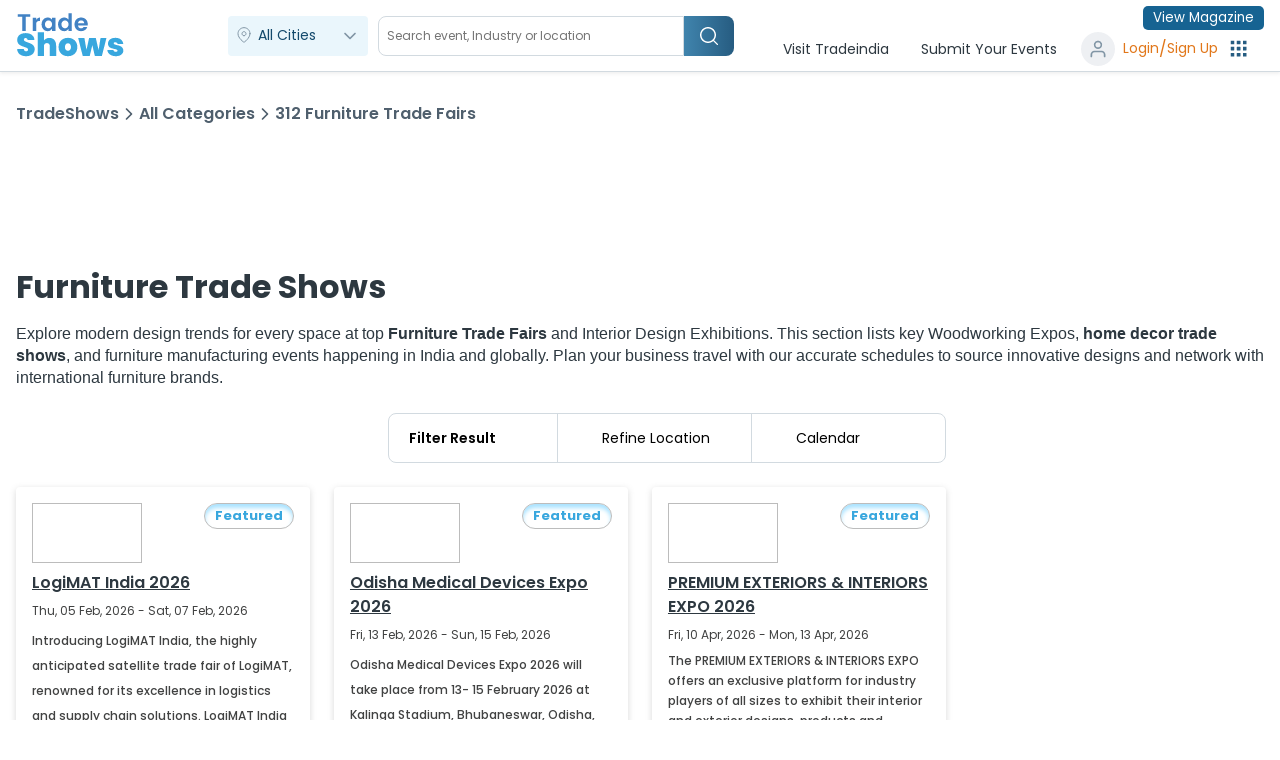

--- FILE ---
content_type: text/html; charset=utf-8
request_url: https://www.tradeindia.com/tradeshows/furniture/
body_size: 54438
content:
<!DOCTYPE html><html lang="en"><head><meta charSet="utf-8"/><script async="" src="https://www.googletagmanager.com/gtag/js?id=G-VTLSYCYF27"></script><script async="">window.dataLayer = window.dataLayer || [];
                    function gtag(){dataLayer.push(arguments);}
                    gtag('js', new Date());
                    gtag('config', 'G-VTLSYCYF27');</script><meta name="msvalidate.01" content="FD6B6FE9EE26E3C8F30EA8BA08CD05BA"/><meta name="google-site-verification" content="_SDm8n735qVFoWkFJhXpZLMPti4iYLetgl2G50J_FO8"/><link rel="canonical" href="https://www.tradeindia.com/tradeshows/furniture/"/><meta http-equiv="content-type" content="text/html; charset=UTF-8"/><meta content="width=device-width, initial-scale=1, maximum-scale=1, user-scalable=0" name="viewport"/><title>Furniture Trade Fairs And Trade Shows (2025- 2026), International Furniture Fair, Office Furniture Exhibition in Chennai, India</title><meta name="description" content="Get complete information on latest furniture trade shows, furniture trade fairs (2025- 2026), Upcoming Furniture Exhibition in India, India furniture expo, International furniture fair, office furniture trade shows and furniture trade fair, held in Chennai. Visit now."/><meta name="keywords" content="furniture trade shows, furniture trade fairs, furniture exhibition"/><meta name="next-head-count" content="11"/><link rel="SHORTCUT icon" href="https://tiimg.tistatic.com/tradeindia.com/2008/images/favicon/favicon.ico" type="image/x-icon" media="all"/><link rel="preconnect" href="https://fonts.googleapis.com"/><link rel="preconnect" href="https://fonts.gstatic.com"/><link rel="dns-prefetch" href="//tiimg.tistatic.com"/><link rel="dns-prefetch" href="//st.tistatic.com/"/><link rel="dns-prefetch" href="//img.tradeindia.com"/><link rel="dns-prefetch" href="//cpimg.tistatic.com"/><link rel="preconnect" href="https://fonts.gstatic.com" crossorigin /><script id="gtm-script" data-nscript="beforeInteractive">(function(w,d,s,l,i){w[l]=w[l]||[];w[l].push({'gtm.start':
                  new Date().getTime(),event:'gtm.js'});var f=d.getElementsByTagName(s)[0],
                  j=d.createElement(s),dl=l!='dataLayer'?'&l='+l:'';j.async=true;j.src=
                  'https://www.googletagmanager.com/gtm.js?id='+i+dl;f.parentNode.insertBefore(j,f);
                  })(window,document,'script','dataLayer','GTM-PWL9BHL');</script><noscript data-n-css=""></noscript><script defer="" nomodule="" src="/tradeshow/_next/static/chunks/polyfills-c67a75d1b6f99dc8.js"></script><script src="/tradeshow/_next/static/chunks/webpack-fae4726e0d8c1458.js" defer=""></script><script src="/tradeshow/_next/static/chunks/framework-e50de212705b2753.js" defer=""></script><script src="/tradeshow/_next/static/chunks/main-95c2ca074bab131a.js" defer=""></script><script src="/tradeshow/_next/static/chunks/pages/_app-27bfc710c7297368.js" defer=""></script><script src="/tradeshow/_next/static/chunks/1664-dfcc5d080bc100f6.js" defer=""></script><script src="/tradeshow/_next/static/chunks/6803-5abda30e0d1f6121.js" defer=""></script><script src="/tradeshow/_next/static/chunks/2679-b2b4fe146b0fffdb.js" defer=""></script><script src="/tradeshow/_next/static/chunks/3954-8535c3fa9e7d51ef.js" defer=""></script><script src="/tradeshow/_next/static/chunks/3006-12c9e5419b39234a.js" defer=""></script><script src="/tradeshow/_next/static/chunks/4182-aa6722f962121977.js" defer=""></script><script src="/tradeshow/_next/static/chunks/1370-0866dcecd038ffb2.js" defer=""></script><script src="/tradeshow/_next/static/chunks/4060-f36375cd466cf450.js" defer=""></script><script src="/tradeshow/_next/static/chunks/833-367ee353cead23f9.js" defer=""></script><script src="/tradeshow/_next/static/chunks/9191-9974c55d62de99ab.js" defer=""></script><script src="/tradeshow/_next/static/chunks/pages/tradeshows/%5Blevel1%5D-903a89003ac96ee1.js" defer=""></script><script src="/tradeshow/_next/static/Yf8OFUC8Yd7FUOsICiV5y/_buildManifest.js" defer=""></script><script src="/tradeshow/_next/static/Yf8OFUC8Yd7FUOsICiV5y/_ssgManifest.js" defer=""></script><style data-styled="" data-styled-version="5.3.11">html,body{margin:0;font-family:'Poppins',sans-serif;font-weight:400;font-style:normal;-webkit-letter-spacing:normal;-moz-letter-spacing:normal;-ms-letter-spacing:normal;letter-spacing:normal;font-stretch:normal;line-height:normal;-webkit-font-smoothing:antialiased;-moz-font-smoothing:antialiased;-o-font-smoothing:antialiased;background:#fff !important;}/*!sc*/
input,textarea,button{font-family:inherit;}/*!sc*/
.text-center{text-align:center;}/*!sc*/
.text-left{text-align:left;}/*!sc*/
.text-right{text-align:right;}/*!sc*/
.pastEdition{white-space:nowrap;}/*!sc*/
@media screen and (max-width:400px){.pastEdition{white-space:nowrap;font-size:12px !important;}}/*!sc*/
.spslDiv2{display:none;}/*!sc*/
@media screen and (max-width:400px){.spslDiv1{display:none;}.spslDiv2{display:block;}}/*!sc*/
.text-underline{-webkit-text-decoration:underline;text-decoration:underline;}/*!sc*/
.text-underline-none{-webkit-text-decoration:none;text-decoration:none;}/*!sc*/
.text-uppercase{text-transform:uppercase;}/*!sc*/
.ti-container,.container,.container-fluid,.container-sm,.container-md,.container-lg,.container-xl,.container-xxl{width:100%;padding-right:1rem;padding-left:1rem;margin-right:auto;margin-left:auto;}/*!sc*/
@media (min-width:576px){.container,.container-sm{max-width:540px;}}/*!sc*/
@media (min-width:768px){.container,.container-sm,.container-md{max-width:720px;}.BodyTitle1S{font-size:20px;font-weight:500;line-height:30px;}.BodyTitle2S{font-size:18px;font-weight:500;line-height:27px;}.BodyPgr1S{font-size:16px;font-weight:300;line-height:26px;}.BodyPgr2S{font-size:14px;font-weight:300;line-height:21px;}.Headline1{font-size:64px !important;line-height:76px !important;}.Headline2{font-size:36px !important;line-height:44px !important;}.Headline3{font-size:28px !important;line-height:36px !important;}.Headline4{font-size:20px !important;line-height:28px !important;}.Body1R{font-size:20px !important;line-height:30px !important;}.Body2R{font-size:18px !important;line-height:26px !important;}.Body3R{font-size:16px !important;line-height:24px !important;}.Body4R{font-size:12px !important;line-height:20px !important;}.Body5R{font-size:12px !important;line-height:16px !important;}.Body6R{font-size:10px !important;line-height:14px !important;}.Title1{font-size:20px !important;line-height:28px !important;}.Title2{font-size:18px !important;line-height:26px !important;}.Title3{font-size:16px !important;line-height:22px !important;}}/*!sc*/
@media (min-width:992px){.container,.container-sm,.container-md,.container-lg{max-width:960px;}}/*!sc*/
@media (min-width:1200px){.container,.container-sm,.container-md,.container-lg,.container-xl{max-width:1140px;}}/*!sc*/
@media (min-width:1400px){.container,.container-sm,.container-md,.container-lg,.container-xl,.container-xxl,.ti-container{max-width:1320px;}}/*!sc*/
.myDangerousHTML{word-break:break-word;overflow:hidden;display:-webkit-box;-webkit-line-clamp:3;}/*!sc*/
.myDangerousHTMLheading{overflow:hidden;height:23px;}/*!sc*/
@media screen and (max-width:400px){.advertisePromoteIndustry{margin-bottom:5px;}}/*!sc*/
.row{--bs-gutter-x:1.5rem;--bs-gutter-y:0;display:-webkit-box;display:-webkit-flex;display:-ms-flexbox;display:flex;-webkit-flex:1 0 100%;-ms-flex:1 0 100%;flex:1 0 100%;-webkit-flex-wrap:wrap;-ms-flex-wrap:wrap;flex-wrap:wrap;margin-top:calc(var(--bs-gutter-y) * -1);margin-right:calc(var(--bs-gutter-x) / -2);margin-left:calc(var(--bs-gutter-x) / -2);}/*!sc*/
.row > *{box-sizing:border-box;-webkit-flex-shrink:0;-ms-flex-negative:0;flex-shrink:0;width:100%;max-width:100%;padding-right:calc(var(--bs-gutter-x) / 2);padding-left:calc(var(--bs-gutter-x) / 2);margin-top:var(--bs-gutter-y);}/*!sc*/
.col{-webkit-flex:1 0 0%;-ms-flex:1 0 0%;flex:1 0 0%;}/*!sc*/
.row-cols-auto > *{-webkit-flex:0 0 auto;-ms-flex:0 0 auto;flex:0 0 auto;width:auto;}/*!sc*/
.row-cols-1 > *{-webkit-flex:0 0 auto;-ms-flex:0 0 auto;flex:0 0 auto;width:100%;}/*!sc*/
.row-cols-2 > *{-webkit-flex:0 0 auto;-ms-flex:0 0 auto;flex:0 0 auto;width:50%;}/*!sc*/
.row-cols-3 > *{-webkit-flex:0 0 auto;-ms-flex:0 0 auto;flex:0 0 auto;width:33.333333%;}/*!sc*/
.row-cols-4 > *{-webkit-flex:0 0 auto;-ms-flex:0 0 auto;flex:0 0 auto;width:25%;}/*!sc*/
.row-cols-5 > *{-webkit-flex:0 0 auto;-ms-flex:0 0 auto;flex:0 0 auto;width:20%;}/*!sc*/
.row-cols-6 > *{-webkit-flex:0 0 auto;-ms-flex:0 0 auto;flex:0 0 auto;width:16.666667%;}/*!sc*/
.col-auto{-webkit-flex:0 0 auto;-ms-flex:0 0 auto;flex:0 0 auto;width:auto;}/*!sc*/
.col-1{-webkit-flex:0 0 auto;-ms-flex:0 0 auto;flex:0 0 auto;width:8.333333%;}/*!sc*/
.col-2{-webkit-flex:0 0 auto;-ms-flex:0 0 auto;flex:0 0 auto;width:16.666667%;}/*!sc*/
.col-3{-webkit-flex:0 0 auto;-ms-flex:0 0 auto;flex:0 0 auto;width:25%;}/*!sc*/
.col-4{-webkit-flex:0 0 auto;-ms-flex:0 0 auto;flex:0 0 auto;width:33.333333%;}/*!sc*/
.col-5{-webkit-flex:0 0 auto;-ms-flex:0 0 auto;flex:0 0 auto;width:41.666667%;}/*!sc*/
.col-6{-webkit-flex:0 0 auto;-ms-flex:0 0 auto;flex:0 0 auto;width:50%;}/*!sc*/
.col-7{-webkit-flex:0 0 auto;-ms-flex:0 0 auto;flex:0 0 auto;width:58.333333%;}/*!sc*/
.col-8{-webkit-flex:0 0 auto;-ms-flex:0 0 auto;flex:0 0 auto;width:66.666667%;}/*!sc*/
.col-9{-webkit-flex:0 0 auto;-ms-flex:0 0 auto;flex:0 0 auto;width:75%;}/*!sc*/
.col-10{-webkit-flex:0 0 auto;-ms-flex:0 0 auto;flex:0 0 auto;width:83.333333%;}/*!sc*/
.col-11{-webkit-flex:0 0 auto;-ms-flex:0 0 auto;flex:0 0 auto;width:91.666667%;}/*!sc*/
.col-12{-webkit-flex:0 0 auto;-ms-flex:0 0 auto;flex:0 0 auto;width:100%;}/*!sc*/
.offset-1{margin-left:8.333333%;}/*!sc*/
.offset-2{margin-left:16.666667%;}/*!sc*/
.offset-3{margin-left:25%;}/*!sc*/
.offset-4{margin-left:33.333333%;}/*!sc*/
.offset-5{margin-left:41.666667%;}/*!sc*/
.offset-6{margin-left:50%;}/*!sc*/
.offset-7{margin-left:58.333333%;}/*!sc*/
.offset-8{margin-left:66.666667%;}/*!sc*/
.offset-9{margin-left:75%;}/*!sc*/
.offset-10{margin-left:83.333333%;}/*!sc*/
.offset-11{margin-left:91.666667%;}/*!sc*/
.g-0,.gx-0{--bs-gutter-x:0;}/*!sc*/
.g-0,.gy-0{--bs-gutter-y:0;}/*!sc*/
.g-1,.gx-1{--bs-gutter-x:0.25rem;}/*!sc*/
.g-1,.gy-1{--bs-gutter-y:0.25rem;}/*!sc*/
.g-2,.gx-2{--bs-gutter-x:0.5rem;}/*!sc*/
.g-2,.gy-2{--bs-gutter-y:0.5rem;}/*!sc*/
.g-3,.gx-3{--bs-gutter-x:1rem;}/*!sc*/
.g-3,.gy-3{--bs-gutter-y:1rem;}/*!sc*/
.g-4,.gx-4{--bs-gutter-x:1.5rem;}/*!sc*/
.g-4,.gy-4{--bs-gutter-y:1.5rem;}/*!sc*/
.g-5,.gx-5{--bs-gutter-x:3rem;}/*!sc*/
.g-5,.gy-5{--bs-gutter-y:3rem;}/*!sc*/
@media (min-width:576px){.col-sm{-webkit-flex:1 0 0%;-ms-flex:1 0 0%;flex:1 0 0%;}.row-cols-sm-auto > *{-webkit-flex:0 0 auto;-ms-flex:0 0 auto;flex:0 0 auto;width:auto;}.row-cols-sm-1 > *{-webkit-flex:0 0 auto;-ms-flex:0 0 auto;flex:0 0 auto;width:100%;}.row-cols-sm-2 > *{-webkit-flex:0 0 auto;-ms-flex:0 0 auto;flex:0 0 auto;width:50%;}.row-cols-sm-3 > *{-webkit-flex:0 0 auto;-ms-flex:0 0 auto;flex:0 0 auto;width:33.333333%;}.row-cols-sm-4 > *{-webkit-flex:0 0 auto;-ms-flex:0 0 auto;flex:0 0 auto;width:25%;}.row-cols-sm-5 > *{-webkit-flex:0 0 auto;-ms-flex:0 0 auto;flex:0 0 auto;width:20%;}.row-cols-sm-6 > *{-webkit-flex:0 0 auto;-ms-flex:0 0 auto;flex:0 0 auto;width:16.666667%;}.col-sm-auto{-webkit-flex:0 0 auto;-ms-flex:0 0 auto;flex:0 0 auto;width:auto;}.col-sm-1{-webkit-flex:0 0 auto;-ms-flex:0 0 auto;flex:0 0 auto;width:8.333333%;}.col-sm-2{-webkit-flex:0 0 auto;-ms-flex:0 0 auto;flex:0 0 auto;width:16.666667%;}.col-sm-3{-webkit-flex:0 0 auto;-ms-flex:0 0 auto;flex:0 0 auto;width:25%;}.col-sm-4{-webkit-flex:0 0 auto;-ms-flex:0 0 auto;flex:0 0 auto;width:33.333333%;}.col-sm-5{-webkit-flex:0 0 auto;-ms-flex:0 0 auto;flex:0 0 auto;width:41.666667%;}.col-sm-6{-webkit-flex:0 0 auto;-ms-flex:0 0 auto;flex:0 0 auto;width:50%;}.col-sm-7{-webkit-flex:0 0 auto;-ms-flex:0 0 auto;flex:0 0 auto;width:58.333333%;}.col-sm-8{-webkit-flex:0 0 auto;-ms-flex:0 0 auto;flex:0 0 auto;width:66.666667%;}.col-sm-9{-webkit-flex:0 0 auto;-ms-flex:0 0 auto;flex:0 0 auto;width:75%;}.col-sm-10{-webkit-flex:0 0 auto;-ms-flex:0 0 auto;flex:0 0 auto;width:83.333333%;}.col-sm-11{-webkit-flex:0 0 auto;-ms-flex:0 0 auto;flex:0 0 auto;width:91.666667%;}.col-sm-12{-webkit-flex:0 0 auto;-ms-flex:0 0 auto;flex:0 0 auto;width:100%;}.offset-sm-0{margin-left:0;}.offset-sm-1{margin-left:8.333333%;}.offset-sm-2{margin-left:16.666667%;}.offset-sm-3{margin-left:25%;}.offset-sm-4{margin-left:33.333333%;}.offset-sm-5{margin-left:41.666667%;}.offset-sm-6{margin-left:50%;}.offset-sm-7{margin-left:58.333333%;}.offset-sm-8{margin-left:66.666667%;}.offset-sm-9{margin-left:75%;}.offset-sm-10{margin-left:83.333333%;}.offset-sm-11{margin-left:91.666667%;}.g-sm-0,.gx-sm-0{--bs-gutter-x:0;}.g-sm-0,.gy-sm-0{--bs-gutter-y:0;}.g-sm-1,.gx-sm-1{--bs-gutter-x:0.25rem;}.g-sm-1,.gy-sm-1{--bs-gutter-y:0.25rem;}.g-sm-2,.gx-sm-2{--bs-gutter-x:0.5rem;}.g-sm-2,.gy-sm-2{--bs-gutter-y:0.5rem;}.g-sm-3,.gx-sm-3{--bs-gutter-x:1rem;}.g-sm-3,.gy-sm-3{--bs-gutter-y:1rem;}.g-sm-4,.gx-sm-4{--bs-gutter-x:1.5rem;}.g-sm-4,.gy-sm-4{--bs-gutter-y:1.5rem;}.g-sm-5,.gx-sm-5{--bs-gutter-x:3rem;}.g-sm-5,.gy-sm-5{--bs-gutter-y:3rem;}}/*!sc*/
.cursor-pointer{cursor:pointer;}/*!sc*/
@media screen and (min-width:768px){.cursor-pointer{cursor:inherit;}}/*!sc*/
@media (min-width:768px){.col-md{-webkit-flex:1 0 0%;-ms-flex:1 0 0%;flex:1 0 0%;}.row-cols-md-auto > *{-webkit-flex:0 0 auto;-ms-flex:0 0 auto;flex:0 0 auto;width:auto;}.row-cols-md-1 > *{-webkit-flex:0 0 auto;-ms-flex:0 0 auto;flex:0 0 auto;width:100%;}.row-cols-md-2 > *{-webkit-flex:0 0 auto;-ms-flex:0 0 auto;flex:0 0 auto;width:50%;}.row-cols-md-3 > *{-webkit-flex:0 0 auto;-ms-flex:0 0 auto;flex:0 0 auto;width:33.333333%;}.row-cols-md-4 > *{-webkit-flex:0 0 auto;-ms-flex:0 0 auto;flex:0 0 auto;width:25%;}.row-cols-md-5 > *{-webkit-flex:0 0 auto;-ms-flex:0 0 auto;flex:0 0 auto;width:20%;}.row-cols-md-6 > *{-webkit-flex:0 0 auto;-ms-flex:0 0 auto;flex:0 0 auto;width:16.666667%;}.col-md-auto{-webkit-flex:0 0 auto;-ms-flex:0 0 auto;flex:0 0 auto;width:auto;}.col-md-1{-webkit-flex:0 0 auto;-ms-flex:0 0 auto;flex:0 0 auto;width:8.333333%;}.col-md-2{-webkit-flex:0 0 auto;-ms-flex:0 0 auto;flex:0 0 auto;width:16.666667%;}.col-md-3{-webkit-flex:0 0 auto;-ms-flex:0 0 auto;flex:0 0 auto;width:25%;}.col-md-4{-webkit-flex:0 0 auto;-ms-flex:0 0 auto;flex:0 0 auto;width:33.333333%;}.col-md-5{-webkit-flex:0 0 auto;-ms-flex:0 0 auto;flex:0 0 auto;width:41.666667%;}.col-md-6{-webkit-flex:0 0 auto;-ms-flex:0 0 auto;flex:0 0 auto;width:50%;}.col-md-7{-webkit-flex:0 0 auto;-ms-flex:0 0 auto;flex:0 0 auto;width:58.333333%;}.col-md-8{-webkit-flex:0 0 auto;-ms-flex:0 0 auto;flex:0 0 auto;width:66.666667%;}.col-md-9{-webkit-flex:0 0 auto;-ms-flex:0 0 auto;flex:0 0 auto;width:75%;}.col-md-10{-webkit-flex:0 0 auto;-ms-flex:0 0 auto;flex:0 0 auto;width:83.333333%;}.col-md-11{-webkit-flex:0 0 auto;-ms-flex:0 0 auto;flex:0 0 auto;width:91.666667%;}.col-md-12{-webkit-flex:0 0 auto;-ms-flex:0 0 auto;flex:0 0 auto;width:100%;}.offset-md-0{margin-left:0;}.offset-md-1{margin-left:8.333333%;}.offset-md-2{margin-left:16.666667%;}.offset-md-3{margin-left:25%;}.offset-md-4{margin-left:33.333333%;}.offset-md-5{margin-left:41.666667%;}.offset-md-6{margin-left:50%;}.offset-md-7{margin-left:58.333333%;}.offset-md-8{margin-left:66.666667%;}.offset-md-9{margin-left:75%;}.offset-md-10{margin-left:83.333333%;}.offset-md-11{margin-left:91.666667%;}.g-md-0,.gx-md-0{--bs-gutter-x:0;}.g-md-0,.gy-md-0{--bs-gutter-y:0;}.g-md-1,.gx-md-1{--bs-gutter-x:0.25rem;}.g-md-1,.gy-md-1{--bs-gutter-y:0.25rem;}.g-md-2,.gx-md-2{--bs-gutter-x:0.5rem;}.g-md-2,.gy-md-2{--bs-gutter-y:0.5rem;}.g-md-3,.gx-md-3{--bs-gutter-x:1rem;}.g-md-3,.gy-md-3{--bs-gutter-y:1rem;}.g-md-4,.gx-md-4{--bs-gutter-x:1.5rem;}.g-md-4,.gy-md-4{--bs-gutter-y:1.5rem;}.g-md-5,.gx-md-5{--bs-gutter-x:3rem;}.g-md-5,.gy-md-5{--bs-gutter-y:3rem;}}/*!sc*/
@media (min-width:992px){.col-lg{-webkit-flex:1 0 0%;-ms-flex:1 0 0%;flex:1 0 0%;}.row-cols-lg-auto > *{-webkit-flex:0 0 auto;-ms-flex:0 0 auto;flex:0 0 auto;width:auto;}.row-cols-lg-1 > *{-webkit-flex:0 0 auto;-ms-flex:0 0 auto;flex:0 0 auto;width:100%;}.row-cols-lg-2 > *{-webkit-flex:0 0 auto;-ms-flex:0 0 auto;flex:0 0 auto;width:50%;}.row-cols-lg-3 > *{-webkit-flex:0 0 auto;-ms-flex:0 0 auto;flex:0 0 auto;width:33.333333%;}.row-cols-lg-4 > *{-webkit-flex:0 0 auto;-ms-flex:0 0 auto;flex:0 0 auto;width:25%;}.row-cols-lg-5 > *{-webkit-flex:0 0 auto;-ms-flex:0 0 auto;flex:0 0 auto;width:20%;}.row-cols-lg-6 > *{-webkit-flex:0 0 auto;-ms-flex:0 0 auto;flex:0 0 auto;width:16.666667%;}.col-lg-auto{-webkit-flex:0 0 auto;-ms-flex:0 0 auto;flex:0 0 auto;width:auto;}.col-lg-1{-webkit-flex:0 0 auto;-ms-flex:0 0 auto;flex:0 0 auto;width:8.333333%;}.col-lg-2{-webkit-flex:0 0 auto;-ms-flex:0 0 auto;flex:0 0 auto;width:16.666667%;}.col-lg-3{-webkit-flex:0 0 auto;-ms-flex:0 0 auto;flex:0 0 auto;width:25%;}.col-lg-4{-webkit-flex:0 0 auto;-ms-flex:0 0 auto;flex:0 0 auto;width:33.333333%;}.col-lg-5{-webkit-flex:0 0 auto;-ms-flex:0 0 auto;flex:0 0 auto;width:41.666667%;}.col-lg-6{-webkit-flex:0 0 auto;-ms-flex:0 0 auto;flex:0 0 auto;width:50%;}.col-lg-7{-webkit-flex:0 0 auto;-ms-flex:0 0 auto;flex:0 0 auto;width:58.333333%;}.col-lg-8{-webkit-flex:0 0 auto;-ms-flex:0 0 auto;flex:0 0 auto;width:66.666667%;}.col-lg-9{-webkit-flex:0 0 auto;-ms-flex:0 0 auto;flex:0 0 auto;width:75%;}.col-lg-10{-webkit-flex:0 0 auto;-ms-flex:0 0 auto;flex:0 0 auto;width:83.333333%;}.col-lg-11{-webkit-flex:0 0 auto;-ms-flex:0 0 auto;flex:0 0 auto;width:91.666667%;}.col-lg-12{-webkit-flex:0 0 auto;-ms-flex:0 0 auto;flex:0 0 auto;width:100%;}.offset-lg-0{margin-left:0;}.offset-lg-1{margin-left:8.333333%;}.offset-lg-2{margin-left:16.666667%;}.offset-lg-3{margin-left:25%;}.offset-lg-4{margin-left:33.333333%;}.offset-lg-5{margin-left:41.666667%;}.offset-lg-6{margin-left:50%;}.offset-lg-7{margin-left:58.333333%;}.offset-lg-8{margin-left:66.666667%;}.offset-lg-9{margin-left:75%;}.offset-lg-10{margin-left:83.333333%;}.offset-lg-11{margin-left:91.666667%;}.g-lg-0,.gx-lg-0{--bs-gutter-x:0;}.g-lg-0,.gy-lg-0{--bs-gutter-y:0;}.g-lg-1,.gx-lg-1{--bs-gutter-x:0.25rem;}.g-lg-1,.gy-lg-1{--bs-gutter-y:0.25rem;}.g-lg-2,.gx-lg-2{--bs-gutter-x:0.5rem;}.g-lg-2,.gy-lg-2{--bs-gutter-y:0.5rem;}.g-lg-3,.gx-lg-3{--bs-gutter-x:1rem;}.g-lg-3,.gy-lg-3{--bs-gutter-y:1rem;}.g-lg-4,.gx-lg-4{--bs-gutter-x:1.5rem;}.g-lg-4,.gy-lg-4{--bs-gutter-y:1.5rem;}.g-lg-5,.gx-lg-5{--bs-gutter-x:3rem;}.g-lg-5,.gy-lg-5{--bs-gutter-y:3rem;}}/*!sc*/
@media (min-width:1200px){.col-xl{-webkit-flex:1 0 0%;-ms-flex:1 0 0%;flex:1 0 0%;}.row-cols-xl-auto > *{-webkit-flex:0 0 auto;-ms-flex:0 0 auto;flex:0 0 auto;width:auto;}.row-cols-xl-1 > *{-webkit-flex:0 0 auto;-ms-flex:0 0 auto;flex:0 0 auto;width:100%;}.row-cols-xl-2 > *{-webkit-flex:0 0 auto;-ms-flex:0 0 auto;flex:0 0 auto;width:50%;}.row-cols-xl-3 > *{-webkit-flex:0 0 auto;-ms-flex:0 0 auto;flex:0 0 auto;width:33.333333%;}.row-cols-xl-4 > *{-webkit-flex:0 0 auto;-ms-flex:0 0 auto;flex:0 0 auto;width:25%;}.row-cols-xl-5 > *{-webkit-flex:0 0 auto;-ms-flex:0 0 auto;flex:0 0 auto;width:20%;}.row-cols-xl-6 > *{-webkit-flex:0 0 auto;-ms-flex:0 0 auto;flex:0 0 auto;width:16.666667%;}.col-xl-auto{-webkit-flex:0 0 auto;-ms-flex:0 0 auto;flex:0 0 auto;width:auto;}.col-xl-1{-webkit-flex:0 0 auto;-ms-flex:0 0 auto;flex:0 0 auto;width:8.333333%;}.col-xl-2{-webkit-flex:0 0 auto;-ms-flex:0 0 auto;flex:0 0 auto;width:16.666667%;}.col-xl-3{-webkit-flex:0 0 auto;-ms-flex:0 0 auto;flex:0 0 auto;width:25%;}.col-xl-4{-webkit-flex:0 0 auto;-ms-flex:0 0 auto;flex:0 0 auto;width:33.333333%;}.col-xl-5{-webkit-flex:0 0 auto;-ms-flex:0 0 auto;flex:0 0 auto;width:41.666667%;}.col-xl-6{-webkit-flex:0 0 auto;-ms-flex:0 0 auto;flex:0 0 auto;width:50%;}.col-xl-7{-webkit-flex:0 0 auto;-ms-flex:0 0 auto;flex:0 0 auto;width:58.333333%;}.col-xl-8{-webkit-flex:0 0 auto;-ms-flex:0 0 auto;flex:0 0 auto;width:66.666667%;}.col-xl-9{-webkit-flex:0 0 auto;-ms-flex:0 0 auto;flex:0 0 auto;width:75%;}.col-xl-10{-webkit-flex:0 0 auto;-ms-flex:0 0 auto;flex:0 0 auto;width:83.333333%;}.col-xl-11{-webkit-flex:0 0 auto;-ms-flex:0 0 auto;flex:0 0 auto;width:91.666667%;}.col-xl-12{-webkit-flex:0 0 auto;-ms-flex:0 0 auto;flex:0 0 auto;width:100%;}.offset-xl-0{margin-left:0;}.offset-xl-1{margin-left:8.333333%;}.offset-xl-2{margin-left:16.666667%;}.offset-xl-3{margin-left:25%;}.offset-xl-4{margin-left:33.333333%;}.offset-xl-5{margin-left:41.666667%;}.offset-xl-6{margin-left:50%;}.offset-xl-7{margin-left:58.333333%;}.offset-xl-8{margin-left:66.666667%;}.offset-xl-9{margin-left:75%;}.offset-xl-10{margin-left:83.333333%;}.offset-xl-11{margin-left:91.666667%;}.g-xl-0,.gx-xl-0{--bs-gutter-x:0;}.g-xl-0,.gy-xl-0{--bs-gutter-y:0;}.g-xl-1,.gx-xl-1{--bs-gutter-x:0.25rem;}.g-xl-1,.gy-xl-1{--bs-gutter-y:0.25rem;}.g-xl-2,.gx-xl-2{--bs-gutter-x:0.5rem;}.g-xl-2,.gy-xl-2{--bs-gutter-y:0.5rem;}.g-xl-3,.gx-xl-3{--bs-gutter-x:1rem;}.g-xl-3,.gy-xl-3{--bs-gutter-y:1rem;}.g-xl-4,.gx-xl-4{--bs-gutter-x:1.5rem;}.g-xl-4,.gy-xl-4{--bs-gutter-y:1.5rem;}.g-xl-5,.gx-xl-5{--bs-gutter-x:3rem;}.g-xl-5,.gy-xl-5{--bs-gutter-y:3rem;}}/*!sc*/
@media (min-width:1400px){.col-xxl{-webkit-flex:1 0 0%;-ms-flex:1 0 0%;flex:1 0 0%;}.row-cols-xxl-auto > *{-webkit-flex:0 0 auto;-ms-flex:0 0 auto;flex:0 0 auto;width:auto;}.row-cols-xxl-1 > *{-webkit-flex:0 0 auto;-ms-flex:0 0 auto;flex:0 0 auto;width:100%;}.row-cols-xxl-2 > *{-webkit-flex:0 0 auto;-ms-flex:0 0 auto;flex:0 0 auto;width:50%;}.row-cols-xxl-3 > *{-webkit-flex:0 0 auto;-ms-flex:0 0 auto;flex:0 0 auto;width:33.333333%;}.row-cols-xxl-4 > *{-webkit-flex:0 0 auto;-ms-flex:0 0 auto;flex:0 0 auto;width:25%;}.row-cols-xxl-5 > *{-webkit-flex:0 0 auto;-ms-flex:0 0 auto;flex:0 0 auto;width:20%;}.row-cols-xxl-6 > *{-webkit-flex:0 0 auto;-ms-flex:0 0 auto;flex:0 0 auto;width:16.666667%;}.col-xxl-auto{-webkit-flex:0 0 auto;-ms-flex:0 0 auto;flex:0 0 auto;width:auto;}.col-xxl-1{-webkit-flex:0 0 auto;-ms-flex:0 0 auto;flex:0 0 auto;width:8.333333%;}.col-xxl-2{-webkit-flex:0 0 auto;-ms-flex:0 0 auto;flex:0 0 auto;width:16.666667%;}.col-xxl-3{-webkit-flex:0 0 auto;-ms-flex:0 0 auto;flex:0 0 auto;width:25%;}.col-xxl-4{-webkit-flex:0 0 auto;-ms-flex:0 0 auto;flex:0 0 auto;width:33.333333%;}.col-xxl-5{-webkit-flex:0 0 auto;-ms-flex:0 0 auto;flex:0 0 auto;width:41.666667%;}.col-xxl-6{-webkit-flex:0 0 auto;-ms-flex:0 0 auto;flex:0 0 auto;width:50%;}.col-xxl-7{-webkit-flex:0 0 auto;-ms-flex:0 0 auto;flex:0 0 auto;width:58.333333%;}.col-xxl-8{-webkit-flex:0 0 auto;-ms-flex:0 0 auto;flex:0 0 auto;width:66.666667%;}.col-xxl-9{-webkit-flex:0 0 auto;-ms-flex:0 0 auto;flex:0 0 auto;width:75%;}.col-xxl-10{-webkit-flex:0 0 auto;-ms-flex:0 0 auto;flex:0 0 auto;width:83.333333%;}.col-xxl-11{-webkit-flex:0 0 auto;-ms-flex:0 0 auto;flex:0 0 auto;width:91.666667%;}.col-xxl-12{-webkit-flex:0 0 auto;-ms-flex:0 0 auto;flex:0 0 auto;width:100%;}.offset-xxl-0{margin-left:0;}.offset-xxl-1{margin-left:8.333333%;}.offset-xxl-2{margin-left:16.666667%;}.offset-xxl-3{margin-left:25%;}.offset-xxl-4{margin-left:33.333333%;}.offset-xxl-5{margin-left:41.666667%;}.offset-xxl-6{margin-left:50%;}.offset-xxl-7{margin-left:58.333333%;}.offset-xxl-8{margin-left:66.666667%;}.offset-xxl-9{margin-left:75%;}.offset-xxl-10{margin-left:83.333333%;}.offset-xxl-11{margin-left:91.666667%;}.g-xxl-0,.gx-xxl-0{--bs-gutter-x:0;}.g-xxl-0,.gy-xxl-0{--bs-gutter-y:0;}.g-xxl-1,.gx-xxl-1{--bs-gutter-x:0.25rem;}.g-xxl-1,.gy-xxl-1{--bs-gutter-y:0.25rem;}.g-xxl-2,.gx-xxl-2{--bs-gutter-x:0.5rem;}.g-xxl-2,.gy-xxl-2{--bs-gutter-y:0.5rem;}.g-xxl-3,.gx-xxl-3{--bs-gutter-x:1rem;}.g-xxl-3,.gy-xxl-3{--bs-gutter-y:1rem;}.g-xxl-4,.gx-xxl-4{--bs-gutter-x:1.5rem;}.g-xxl-4,.gy-xxl-4{--bs-gutter-y:1.5rem;}.g-xxl-5,.gx-xxl-5{--bs-gutter-x:3rem;}.g-xxl-5,.gy-xxl-5{--bs-gutter-y:3rem;}}/*!sc*/
.d-none{display:none !important;}/*!sc*/
.d-inline{display:inline !important;}/*!sc*/
.d-inline-block{display:inline-block !important;}/*!sc*/
.d-block{display:block !important;}/*!sc*/
.d-table{display:table !important;}/*!sc*/
.d-table-row{display:table-row !important;}/*!sc*/
.d-table-cell{display:table-cell !important;}/*!sc*/
.d-flex{display:-webkit-box !important;display:-webkit-flex !important;display:-ms-flexbox !important;display:flex !important;}/*!sc*/
.d-inline-flex{display:-webkit-inline-box !important;display:-webkit-inline-flex !important;display:-ms-inline-flexbox !important;display:inline-flex !important;}/*!sc*/
.flex-fill{-webkit-flex:1 1 auto !important;-ms-flex:1 1 auto !important;flex:1 1 auto !important;}/*!sc*/
.flex-row{-webkit-flex-direction:row !important;-ms-flex-direction:row !important;flex-direction:row !important;}/*!sc*/
.flex-column{-webkit-flex-direction:column !important;-ms-flex-direction:column !important;flex-direction:column !important;}/*!sc*/
.flex-row-reverse{-webkit-flex-direction:row-reverse !important;-ms-flex-direction:row-reverse !important;flex-direction:row-reverse !important;}/*!sc*/
.flex-column-reverse{-webkit-flex-direction:column-reverse !important;-ms-flex-direction:column-reverse !important;flex-direction:column-reverse !important;}/*!sc*/
.flex-grow-0{-webkit-box-flex:0 !important;-webkit-flex-grow:0 !important;-ms-flex-positive:0 !important;flex-grow:0 !important;}/*!sc*/
.flex-grow-1{-webkit-box-flex:1 !important;-webkit-flex-grow:1 !important;-ms-flex-positive:1 !important;flex-grow:1 !important;}/*!sc*/
.justify-content-start{-webkit-box-pack:start !important;-webkit-justify-content:flex-start !important;-ms-flex-pack:start !important;justify-content:flex-start !important;}/*!sc*/
.justify-content-end{-webkit-box-pack:end !important;-webkit-justify-content:flex-end !important;-ms-flex-pack:end !important;justify-content:flex-end !important;}/*!sc*/
.justify-content-center{-webkit-box-pack:center !important;-webkit-justify-content:center !important;-ms-flex-pack:center !important;justify-content:center !important;}/*!sc*/
.justify-content-between{-webkit-box-pack:justify !important;-webkit-justify-content:space-between !important;-ms-flex-pack:justify !important;justify-content:space-between !important;}/*!sc*/
.justify-content-around{-webkit-box-pack:space-around !important;-webkit-justify-content:space-around !important;-ms-flex-pack:space-around !important;justify-content:space-around !important;}/*!sc*/
.justify-content-evenly{-webkit-box-pack:space-evenly !important;-webkit-justify-content:space-evenly !important;-ms-flex-pack:space-evenly !important;justify-content:space-evenly !important;}/*!sc*/
.align-items-start{-webkit-align-items:flex-start !important;-webkit-box-align:flex-start !important;-ms-flex-align:flex-start !important;align-items:flex-start !important;}/*!sc*/
.align-items-end{-webkit-align-items:flex-end !important;-webkit-box-align:flex-end !important;-ms-flex-align:flex-end !important;align-items:flex-end !important;}/*!sc*/
.align-items-center{-webkit-align-items:center !important;-webkit-box-align:center !important;-ms-flex-align:center !important;align-items:center !important;}/*!sc*/
.align-items-baseline{-webkit-align-items:baseline !important;-webkit-box-align:baseline !important;-ms-flex-align:baseline !important;align-items:baseline !important;}/*!sc*/
.align-items-stretch{-webkit-align-items:stretch !important;-webkit-box-align:stretch !important;-ms-flex-align:stretch !important;align-items:stretch !important;}/*!sc*/
.align-content-start{-webkit-align-content:flex-start !important;-ms-flex-line-pack:start !important;align-content:flex-start !important;}/*!sc*/
.align-content-end{-webkit-align-content:flex-end !important;-ms-flex-line-pack:end !important;align-content:flex-end !important;}/*!sc*/
.align-content-center{-webkit-align-content:center !important;-ms-flex-line-pack:center !important;align-content:center !important;}/*!sc*/
.align-content-between{-webkit-align-content:space-between !important;-ms-flex-line-pack:space-between !important;align-content:space-between !important;}/*!sc*/
.align-content-around{-webkit-align-content:space-around !important;-ms-flex-line-pack:space-around !important;align-content:space-around !important;}/*!sc*/
.align-content-stretch{-webkit-align-content:stretch !important;-ms-flex-line-pack:stretch !important;align-content:stretch !important;}/*!sc*/
.align-self-auto{-webkit-align-self:auto !important;-ms-flex-item-align:auto !important;align-self:auto !important;}/*!sc*/
.align-self-start{-webkit-align-self:flex-start !important;-ms-flex-item-align:start !important;align-self:flex-start !important;}/*!sc*/
.align-self-end{-webkit-align-self:flex-end !important;-ms-flex-item-align:end !important;align-self:flex-end !important;}/*!sc*/
.align-self-center{-webkit-align-self:center !important;-ms-flex-item-align:center !important;align-self:center !important;}/*!sc*/
.align-self-baseline{-webkit-align-self:baseline !important;-ms-flex-item-align:baseline !important;align-self:baseline !important;}/*!sc*/
.align-self-stretch{-webkit-align-self:stretch !important;-ms-flex-item-align:stretch !important;align-self:stretch !important;}/*!sc*/
.order-first{-webkit-order:-1 !important;-ms-flex-order:-1 !important;order:-1 !important;}/*!sc*/
.order-0{-webkit-order:0 !important;-ms-flex-order:0 !important;order:0 !important;}/*!sc*/
.order-1{-webkit-order:1 !important;-ms-flex-order:1 !important;order:1 !important;}/*!sc*/
.order-2{-webkit-order:2 !important;-ms-flex-order:2 !important;order:2 !important;}/*!sc*/
.order-3{-webkit-order:3 !important;-ms-flex-order:3 !important;order:3 !important;}/*!sc*/
.order-4{-webkit-order:4 !important;-ms-flex-order:4 !important;order:4 !important;}/*!sc*/
.order-5{-webkit-order:5 !important;-ms-flex-order:5 !important;order:5 !important;}/*!sc*/
.order-last{-webkit-order:6 !important;-ms-flex-order:6 !important;order:6 !important;}/*!sc*/
.m-0{margin:0 !important;}/*!sc*/
.m-1{margin:0.25rem !important;}/*!sc*/
.m-2{margin:0.5rem !important;}/*!sc*/
.m-3{margin:1rem !important;}/*!sc*/
.m-4{margin:1.5rem !important;}/*!sc*/
.m-5{margin:3rem !important;}/*!sc*/
.m-auto{margin:auto !important;}/*!sc*/
.mx-0{margin-right:0 !important;margin-left:0 !important;}/*!sc*/
.mx-1{margin-right:0.25rem !important;margin-left:0.25rem !important;}/*!sc*/
.mx-2{margin-right:0.5rem !important;margin-left:0.5rem !important;}/*!sc*/
.mx-3{margin-right:1rem !important;margin-left:1rem !important;}/*!sc*/
.mx-4{margin-right:1.5rem !important;margin-left:1.5rem !important;}/*!sc*/
.mx-5{margin-right:3rem !important;margin-left:3rem !important;}/*!sc*/
.mx-auto{margin-right:auto !important;margin-left:auto !important;}/*!sc*/
.my-0{margin-top:0 !important;margin-bottom:0 !important;}/*!sc*/
.my-1{margin-top:0.25rem !important;margin-bottom:0.25rem !important;}/*!sc*/
.my-2{margin-top:0.5rem !important;margin-bottom:0.5rem !important;}/*!sc*/
.my-3{margin-top:1rem !important;margin-bottom:1rem !important;}/*!sc*/
.my-4{margin-top:1.5rem !important;margin-bottom:1.5rem !important;}/*!sc*/
.my-5{margin-top:3rem !important;margin-bottom:3rem !important;}/*!sc*/
.my-auto{margin-top:auto !important;margin-bottom:auto !important;}/*!sc*/
.mt-0{margin-top:0 !important;}/*!sc*/
.mt-1{margin-top:0.25rem !important;}/*!sc*/
.mt-2{margin-top:0.5rem !important;}/*!sc*/
.mt-2-1{margin-top:0.7rem !important;}/*!sc*/
.mt-3{margin-top:1rem !important;}/*!sc*/
.mt-4{margin-top:1.5rem !important;}/*!sc*/
.mt-5{margin-top:3rem !important;}/*!sc*/
.mt-auto{margin-top:auto !important;}/*!sc*/
.mr-0{margin-right:0 !important;}/*!sc*/
.mr-1{margin-right:0.25rem !important;}/*!sc*/
.mr-2{margin-right:0.5rem !important;}/*!sc*/
.mr-3{margin-right:1rem !important;}/*!sc*/
.mr-4{margin-right:1.5rem !important;}/*!sc*/
.mr-5{margin-right:3rem !important;}/*!sc*/
.mr-auto{margin-right:auto !important;}/*!sc*/
.mb-0{margin-bottom:0 !important;}/*!sc*/
.mb-1{margin-bottom:0.25rem !important;}/*!sc*/
.mb-2{margin-bottom:0.5rem !important;}/*!sc*/
.mb-3{margin-bottom:1rem !important;}/*!sc*/
.mb-4{margin-bottom:1.5rem !important;}/*!sc*/
.mb-5{margin-bottom:3rem !important;}/*!sc*/
.mb-auto{margin-bottom:auto !important;}/*!sc*/
.ml-0{margin-left:0 !important;}/*!sc*/
.ml-1{margin-left:0.25rem !important;}/*!sc*/
.ml-2{margin-left:0.5rem !important;}/*!sc*/
.ml-3{margin-left:1rem !important;}/*!sc*/
.ml-4{margin-left:1.5rem !important;}/*!sc*/
.ml-5{margin-left:3rem !important;}/*!sc*/
.ml-auto{margin-left:auto !important;}/*!sc*/
.p-0{padding:0 !important;}/*!sc*/
.p-1{padding:0.25rem !important;}/*!sc*/
.p-2{padding:0.5rem !important;}/*!sc*/
.p-3{padding:1rem !important;}/*!sc*/
.p-4{padding:1.5rem !important;}/*!sc*/
.p-5{padding:3rem !important;}/*!sc*/
.px-0{padding-right:0 !important;padding-left:0 !important;}/*!sc*/
.px-1{padding-right:0.25rem !important;padding-left:0.25rem !important;}/*!sc*/
.px-2{padding-right:0.5rem !important;padding-left:0.5rem !important;}/*!sc*/
.px-3{padding-right:1rem !important;padding-left:1rem !important;}/*!sc*/
.px-4{padding-right:1.5rem !important;padding-left:1.5rem !important;}/*!sc*/
.px-5{padding-right:3rem !important;padding-left:3rem !important;}/*!sc*/
.py-0{padding-top:0 !important;padding-bottom:0 !important;}/*!sc*/
.py-1{padding-top:0.25rem !important;padding-bottom:0.25rem !important;}/*!sc*/
.py-2{padding-top:0.5rem !important;padding-bottom:0.5rem !important;}/*!sc*/
.py-3{padding-top:1rem !important;padding-bottom:1rem !important;}/*!sc*/
.py-4{padding-top:1.5rem !important;padding-bottom:1.5rem !important;}/*!sc*/
.py-5{padding-top:3rem !important;padding-bottom:3rem !important;}/*!sc*/
.pt-0{padding-top:0 !important;}/*!sc*/
.pt-1{padding-top:0.25rem !important;}/*!sc*/
.pt-2{padding-top:0.5rem !important;}/*!sc*/
.pt-3{padding-top:1rem !important;}/*!sc*/
.pt-4{padding-top:1.5rem !important;}/*!sc*/
.pt-5{padding-top:3rem !important;}/*!sc*/
.pr-0{padding-right:0 !important;}/*!sc*/
.pr-1{padding-right:0.25rem !important;}/*!sc*/
.pr-2{padding-right:0.5rem !important;}/*!sc*/
.pr-3{padding-right:1rem !important;}/*!sc*/
.pr-4{padding-right:1.5rem !important;}/*!sc*/
.pr-5{padding-right:3rem !important;}/*!sc*/
.pb-0{padding-bottom:0 !important;}/*!sc*/
.pb-1{padding-bottom:0.25rem !important;}/*!sc*/
.pb-2{padding-bottom:0.5rem !important;}/*!sc*/
.pb-3{padding-bottom:1rem !important;}/*!sc*/
.pb-4{padding-bottom:1.5rem !important;}/*!sc*/
.pb-5{padding-bottom:3rem !important;}/*!sc*/
.pl-0{padding-left:0 !important;}/*!sc*/
.pl-1{padding-left:0.25rem !important;}/*!sc*/
.pl-2{padding-left:0.5rem !important;}/*!sc*/
.pl-3{padding-left:1rem !important;}/*!sc*/
.pl-4{padding-left:1.5rem !important;}/*!sc*/
.pl-5{padding-left:3rem !important;}/*!sc*/
@media (min-width:576px){.d-sm-none{display:none !important;}.d-sm-inline{display:inline !important;}.d-sm-inline-block{display:inline-block !important;}.d-sm-block{display:block !important;}.d-sm-table{display:table !important;}.d-sm-table-row{display:table-row !important;}.d-sm-table-cell{display:table-cell !important;}.d-sm-flex{display:-webkit-box !important;display:-webkit-flex !important;display:-ms-flexbox !important;display:flex !important;}.d-sm-inline-flex{display:-webkit-inline-box !important;display:-webkit-inline-flex !important;display:-ms-inline-flexbox !important;display:inline-flex !important;}.flex-sm-fill{-webkit-flex:1 1 auto !important;-ms-flex:1 1 auto !important;flex:1 1 auto !important;}.flex-sm-row{-webkit-flex-direction:row !important;-ms-flex-direction:row !important;flex-direction:row !important;}.flex-sm-column{-webkit-flex-direction:column !important;-ms-flex-direction:column !important;flex-direction:column !important;}.flex-sm-row-reverse{-webkit-flex-direction:row-reverse !important;-ms-flex-direction:row-reverse !important;flex-direction:row-reverse !important;}.flex-sm-column-reverse{-webkit-flex-direction:column-reverse !important;-ms-flex-direction:column-reverse !important;flex-direction:column-reverse !important;}.flex-sm-grow-0{-webkit-box-flex:0 !important;-webkit-flex-grow:0 !important;-ms-flex-positive:0 !important;flex-grow:0 !important;}.flex-sm-grow-1{-webkit-box-flex:1 !important;-webkit-flex-grow:1 !important;-ms-flex-positive:1 !important;flex-grow:1 !important;}.justify-content-sm-start{-webkit-box-pack:start !important;-webkit-justify-content:flex-start !important;-ms-flex-pack:start !important;justify-content:flex-start !important;}.justify-content-sm-end{-webkit-box-pack:end !important;-webkit-justify-content:flex-end !important;-ms-flex-pack:end !important;justify-content:flex-end !important;}.justify-content-sm-center{-webkit-box-pack:center !important;-webkit-justify-content:center !important;-ms-flex-pack:center !important;justify-content:center !important;}.justify-content-sm-between{-webkit-box-pack:justify !important;-webkit-justify-content:space-between !important;-ms-flex-pack:justify !important;justify-content:space-between !important;}.justify-content-sm-around{-webkit-box-pack:space-around !important;-webkit-justify-content:space-around !important;-ms-flex-pack:space-around !important;justify-content:space-around !important;}.justify-content-sm-evenly{-webkit-box-pack:space-evenly !important;-webkit-justify-content:space-evenly !important;-ms-flex-pack:space-evenly !important;justify-content:space-evenly !important;}.align-items-sm-start{-webkit-align-items:flex-start !important;-webkit-box-align:flex-start !important;-ms-flex-align:flex-start !important;align-items:flex-start !important;}.align-items-sm-end{-webkit-align-items:flex-end !important;-webkit-box-align:flex-end !important;-ms-flex-align:flex-end !important;align-items:flex-end !important;}.align-items-sm-center{-webkit-align-items:center !important;-webkit-box-align:center !important;-ms-flex-align:center !important;align-items:center !important;}.align-items-sm-baseline{-webkit-align-items:baseline !important;-webkit-box-align:baseline !important;-ms-flex-align:baseline !important;align-items:baseline !important;}.align-items-sm-stretch{-webkit-align-items:stretch !important;-webkit-box-align:stretch !important;-ms-flex-align:stretch !important;align-items:stretch !important;}.align-content-sm-start{-webkit-align-content:flex-start !important;-ms-flex-line-pack:start !important;align-content:flex-start !important;}.align-content-sm-end{-webkit-align-content:flex-end !important;-ms-flex-line-pack:end !important;align-content:flex-end !important;}.align-content-sm-center{-webkit-align-content:center !important;-ms-flex-line-pack:center !important;align-content:center !important;}.align-content-sm-between{-webkit-align-content:space-between !important;-ms-flex-line-pack:space-between !important;align-content:space-between !important;}.align-content-sm-around{-webkit-align-content:space-around !important;-ms-flex-line-pack:space-around !important;align-content:space-around !important;}.align-content-sm-stretch{-webkit-align-content:stretch !important;-ms-flex-line-pack:stretch !important;align-content:stretch !important;}.align-self-sm-auto{-webkit-align-self:auto !important;-ms-flex-item-align:auto !important;align-self:auto !important;}.align-self-sm-start{-webkit-align-self:flex-start !important;-ms-flex-item-align:start !important;align-self:flex-start !important;}.align-self-sm-end{-webkit-align-self:flex-end !important;-ms-flex-item-align:end !important;align-self:flex-end !important;}.align-self-sm-center{-webkit-align-self:center !important;-ms-flex-item-align:center !important;align-self:center !important;}.align-self-sm-baseline{-webkit-align-self:baseline !important;-ms-flex-item-align:baseline !important;align-self:baseline !important;}.align-self-sm-stretch{-webkit-align-self:stretch !important;-ms-flex-item-align:stretch !important;align-self:stretch !important;}.order-sm-first{-webkit-order:-1 !important;-ms-flex-order:-1 !important;order:-1 !important;}.order-sm-0{-webkit-order:0 !important;-ms-flex-order:0 !important;order:0 !important;}.order-sm-1{-webkit-order:1 !important;-ms-flex-order:1 !important;order:1 !important;}.order-sm-2{-webkit-order:2 !important;-ms-flex-order:2 !important;order:2 !important;}.order-sm-3{-webkit-order:3 !important;-ms-flex-order:3 !important;order:3 !important;}.order-sm-4{-webkit-order:4 !important;-ms-flex-order:4 !important;order:4 !important;}.order-sm-5{-webkit-order:5 !important;-ms-flex-order:5 !important;order:5 !important;}.order-sm-last{-webkit-order:6 !important;-ms-flex-order:6 !important;order:6 !important;}.m-sm-0{margin:0 !important;}.m-sm-1{margin:0.25rem !important;}.m-sm-2{margin:0.5rem !important;}.m-sm-3{margin:1rem !important;}.m-sm-4{margin:1.5rem !important;}.m-sm-5{margin:3rem !important;}.m-sm-auto{margin:auto !important;}.mx-sm-0{margin-right:0 !important;margin-left:0 !important;}.mx-sm-1{margin-right:0.25rem !important;margin-left:0.25rem !important;}.mx-sm-2{margin-right:0.5rem !important;margin-left:0.5rem !important;}.mx-sm-3{margin-right:1rem !important;margin-left:1rem !important;}.mx-sm-4{margin-right:1.5rem !important;margin-left:1.5rem !important;}.mx-sm-5{margin-right:3rem !important;margin-left:3rem !important;}.mx-sm-auto{margin-right:auto !important;margin-left:auto !important;}.my-sm-0{margin-top:0 !important;margin-bottom:0 !important;}.my-sm-1{margin-top:0.25rem !important;margin-bottom:0.25rem !important;}.my-sm-2{margin-top:0.5rem !important;margin-bottom:0.5rem !important;}.my-sm-3{margin-top:1rem !important;margin-bottom:1rem !important;}.my-sm-4{margin-top:1.5rem !important;margin-bottom:1.5rem !important;}.my-sm-5{margin-top:3rem !important;margin-bottom:3rem !important;}.my-sm-auto{margin-top:auto !important;margin-bottom:auto !important;}.mt-sm-0{margin-top:0 !important;}.mt-sm-1{margin-top:0.25rem !important;}.mt-sm-2{margin-top:0.5rem !important;}.mt-sm-3{margin-top:1rem !important;}.mt-sm-4{margin-top:1.5rem !important;}.mt-sm-5{margin-top:3rem !important;}.mt-sm-auto{margin-top:auto !important;}.mr-sm-0{margin-right:0 !important;}.mr-sm-1{margin-right:0.25rem !important;}.mr-sm-2{margin-right:0.5rem !important;}.mr-sm-3{margin-right:1rem !important;}.mr-sm-4{margin-right:1.5rem !important;}.mr-sm-5{margin-right:3rem !important;}.mr-sm-auto{margin-right:auto !important;}.mb-sm-0{margin-bottom:0 !important;}.mb-sm-1{margin-bottom:0.25rem !important;}.mb-sm-2{margin-bottom:0.5rem !important;}.mb-sm-3{margin-bottom:1rem !important;}.mb-sm-4{margin-bottom:1.5rem !important;}.mb-sm-5{margin-bottom:3rem !important;}.mb-sm-auto{margin-bottom:auto !important;}.ml-sm-0{margin-left:0 !important;}.ml-sm-1{margin-left:0.25rem !important;}.ml-sm-2{margin-left:0.5rem !important;}.ml-sm-3{margin-left:1rem !important;}.ml-sm-4{margin-left:1.5rem !important;}.ml-sm-5{margin-left:3rem !important;}.ml-sm-auto{margin-left:auto !important;}.p-sm-0{padding:0 !important;}.p-sm-1{padding:0.25rem !important;}.p-sm-2{padding:0.5rem !important;}.p-sm-3{padding:1rem !important;}.p-sm-4{padding:1.5rem !important;}.p-sm-5{padding:3rem !important;}.px-sm-0{padding-right:0 !important;padding-left:0 !important;}.px-sm-1{padding-right:0.25rem !important;padding-left:0.25rem !important;}.px-sm-2{padding-right:0.5rem !important;padding-left:0.5rem !important;}.px-sm-3{padding-right:1rem !important;padding-left:1rem !important;}.px-sm-4{padding-right:1.5rem !important;padding-left:1.5rem !important;}.px-sm-5{padding-right:3rem !important;padding-left:3rem !important;}.py-sm-0{padding-top:0 !important;padding-bottom:0 !important;}.py-sm-1{padding-top:0.25rem !important;padding-bottom:0.25rem !important;}.py-sm-2{padding-top:0.5rem !important;padding-bottom:0.5rem !important;}.py-sm-3{padding-top:1rem !important;padding-bottom:1rem !important;}.py-sm-4{padding-top:1.5rem !important;padding-bottom:1.5rem !important;}.py-sm-5{padding-top:3rem !important;padding-bottom:3rem !important;}.pt-sm-0{padding-top:0 !important;}.pt-sm-1{padding-top:0.25rem !important;}.pt-sm-2{padding-top:0.5rem !important;}.pt-sm-3{padding-top:1rem !important;}.pt-sm-4{padding-top:1.5rem !important;}.pt-sm-5{padding-top:3rem !important;}.pr-sm-0{padding-right:0 !important;}.pr-sm-1{padding-right:0.25rem !important;}.pr-sm-2{padding-right:0.5rem !important;}.pr-sm-3{padding-right:1rem !important;}.pr-sm-4{padding-right:1.5rem !important;}.pr-sm-5{padding-right:3rem !important;}.pb-sm-0{padding-bottom:0 !important;}.pb-sm-1{padding-bottom:0.25rem !important;}.pb-sm-2{padding-bottom:0.5rem !important;}.pb-sm-3{padding-bottom:1rem !important;}.pb-sm-4{padding-bottom:1.5rem !important;}.pb-sm-5{padding-bottom:3rem !important;}.pl-sm-0{padding-left:0 !important;}.pl-sm-1{padding-left:0.25rem !important;}.pl-sm-2{padding-left:0.5rem !important;}.pl-sm-3{padding-left:1rem !important;}.pl-sm-4{padding-left:1.5rem !important;}.pl-sm-5{padding-left:3rem !important;}}/*!sc*/
@media (min-width:768px){.d-md-none{display:none !important;}.d-md-inline{display:inline !important;}.d-md-inline-block{display:inline-block !important;}.d-md-block{display:block !important;}.d-md-table{display:table !important;}.d-md-table-row{display:table-row !important;}.d-md-table-cell{display:table-cell !important;}.d-md-flex{display:-webkit-box !important;display:-webkit-flex !important;display:-ms-flexbox !important;display:flex !important;}.d-md-inline-flex{display:-webkit-inline-box !important;display:-webkit-inline-flex !important;display:-ms-inline-flexbox !important;display:inline-flex !important;}.flex-md-fill{-webkit-flex:1 1 auto !important;-ms-flex:1 1 auto !important;flex:1 1 auto !important;}.flex-md-row{-webkit-flex-direction:row !important;-ms-flex-direction:row !important;flex-direction:row !important;}.flex-md-column{-webkit-flex-direction:column !important;-ms-flex-direction:column !important;flex-direction:column !important;}.flex-md-row-reverse{-webkit-flex-direction:row-reverse !important;-ms-flex-direction:row-reverse !important;flex-direction:row-reverse !important;}.flex-md-column-reverse{-webkit-flex-direction:column-reverse !important;-ms-flex-direction:column-reverse !important;flex-direction:column-reverse !important;}.flex-md-grow-0{-webkit-box-flex:0 !important;-webkit-flex-grow:0 !important;-ms-flex-positive:0 !important;flex-grow:0 !important;}.flex-md-grow-1{-webkit-box-flex:1 !important;-webkit-flex-grow:1 !important;-ms-flex-positive:1 !important;flex-grow:1 !important;}.justify-content-md-start{-webkit-box-pack:start !important;-webkit-justify-content:flex-start !important;-ms-flex-pack:start !important;justify-content:flex-start !important;}.justify-content-md-end{-webkit-box-pack:end !important;-webkit-justify-content:flex-end !important;-ms-flex-pack:end !important;justify-content:flex-end !important;}.justify-content-md-center{-webkit-box-pack:center !important;-webkit-justify-content:center !important;-ms-flex-pack:center !important;justify-content:center !important;}.justify-content-md-between{-webkit-box-pack:justify !important;-webkit-justify-content:space-between !important;-ms-flex-pack:justify !important;justify-content:space-between !important;}.justify-content-md-around{-webkit-box-pack:space-around !important;-webkit-justify-content:space-around !important;-ms-flex-pack:space-around !important;justify-content:space-around !important;}.justify-content-md-evenly{-webkit-box-pack:space-evenly !important;-webkit-justify-content:space-evenly !important;-ms-flex-pack:space-evenly !important;justify-content:space-evenly !important;}.align-items-md-start{-webkit-align-items:flex-start !important;-webkit-box-align:flex-start !important;-ms-flex-align:flex-start !important;align-items:flex-start !important;}.align-items-md-end{-webkit-align-items:flex-end !important;-webkit-box-align:flex-end !important;-ms-flex-align:flex-end !important;align-items:flex-end !important;}.align-items-md-center{-webkit-align-items:center !important;-webkit-box-align:center !important;-ms-flex-align:center !important;align-items:center !important;}.align-items-md-baseline{-webkit-align-items:baseline !important;-webkit-box-align:baseline !important;-ms-flex-align:baseline !important;align-items:baseline !important;}.align-items-md-stretch{-webkit-align-items:stretch !important;-webkit-box-align:stretch !important;-ms-flex-align:stretch !important;align-items:stretch !important;}.align-content-md-start{-webkit-align-content:flex-start !important;-ms-flex-line-pack:start !important;align-content:flex-start !important;}.align-content-md-end{-webkit-align-content:flex-end !important;-ms-flex-line-pack:end !important;align-content:flex-end !important;}.align-content-md-center{-webkit-align-content:center !important;-ms-flex-line-pack:center !important;align-content:center !important;}.align-content-md-between{-webkit-align-content:space-between !important;-ms-flex-line-pack:space-between !important;align-content:space-between !important;}.align-content-md-around{-webkit-align-content:space-around !important;-ms-flex-line-pack:space-around !important;align-content:space-around !important;}.align-content-md-stretch{-webkit-align-content:stretch !important;-ms-flex-line-pack:stretch !important;align-content:stretch !important;}.align-self-md-auto{-webkit-align-self:auto !important;-ms-flex-item-align:auto !important;align-self:auto !important;}.align-self-md-start{-webkit-align-self:flex-start !important;-ms-flex-item-align:start !important;align-self:flex-start !important;}.align-self-md-end{-webkit-align-self:flex-end !important;-ms-flex-item-align:end !important;align-self:flex-end !important;}.align-self-md-center{-webkit-align-self:center !important;-ms-flex-item-align:center !important;align-self:center !important;}.align-self-md-baseline{-webkit-align-self:baseline !important;-ms-flex-item-align:baseline !important;align-self:baseline !important;}.align-self-md-stretch{-webkit-align-self:stretch !important;-ms-flex-item-align:stretch !important;align-self:stretch !important;}.order-md-first{-webkit-order:-1 !important;-ms-flex-order:-1 !important;order:-1 !important;}.order-md-0{-webkit-order:0 !important;-ms-flex-order:0 !important;order:0 !important;}.order-md-1{-webkit-order:1 !important;-ms-flex-order:1 !important;order:1 !important;}.order-md-2{-webkit-order:2 !important;-ms-flex-order:2 !important;order:2 !important;}.order-md-3{-webkit-order:3 !important;-ms-flex-order:3 !important;order:3 !important;}.order-md-4{-webkit-order:4 !important;-ms-flex-order:4 !important;order:4 !important;}.order-md-5{-webkit-order:5 !important;-ms-flex-order:5 !important;order:5 !important;}.order-md-last{-webkit-order:6 !important;-ms-flex-order:6 !important;order:6 !important;}.m-md-0{margin:0 !important;}.m-md-1{margin:0.25rem !important;}.m-md-2{margin:0.5rem !important;}.m-md-3{margin:1rem !important;}.m-md-4{margin:1.5rem !important;}.m-md-5{margin:3rem !important;}.m-md-auto{margin:auto !important;}.mx-md-0{margin-right:0 !important;margin-left:0 !important;}.mx-md-1{margin-right:0.25rem !important;margin-left:0.25rem !important;}.mx-md-2{margin-right:0.5rem !important;margin-left:0.5rem !important;}.mx-md-3{margin-right:1rem !important;margin-left:1rem !important;}.mx-md-4{margin-right:1.5rem !important;margin-left:1.5rem !important;}.mx-md-5{margin-right:3rem !important;margin-left:3rem !important;}.mx-md-auto{margin-right:auto !important;margin-left:auto !important;}.my-md-0{margin-top:0 !important;margin-bottom:0 !important;}.my-md-1{margin-top:0.25rem !important;margin-bottom:0.25rem !important;}.my-md-2{margin-top:0.5rem !important;margin-bottom:0.5rem !important;}.my-md-3{margin-top:1rem !important;margin-bottom:1rem !important;}.my-md-4{margin-top:1.5rem !important;margin-bottom:1.5rem !important;}.my-md-5{margin-top:3rem !important;margin-bottom:3rem !important;}.my-md-auto{margin-top:auto !important;margin-bottom:auto !important;}.mt-md-0{margin-top:0 !important;}.mt-md-1{margin-top:0.25rem !important;}.mt-md-2{margin-top:0.5rem !important;}.mt-md-3{margin-top:1rem !important;}.mt-md-4{margin-top:1.5rem !important;}.mt-md-5{margin-top:3rem !important;}.mt-md-auto{margin-top:auto !important;}.mr-md-0{margin-right:0 !important;}.mr-md-1{margin-right:0.25rem !important;}.mr-md-2{margin-right:0.5rem !important;}.mr-md-3{margin-right:1rem !important;}.mr-md-4{margin-right:1.5rem !important;}.mr-md-5{margin-right:3rem !important;}.mr-md-auto{margin-right:auto !important;}.mb-md-0{margin-bottom:0 !important;}.mb-md-1{margin-bottom:0.25rem !important;}.mb-md-2{margin-bottom:0.5rem !important;}.mb-md-3{margin-bottom:1rem !important;}.mb-md-4{margin-bottom:1.5rem !important;}.mb-md-5{margin-bottom:3rem !important;}.mb-md-auto{margin-bottom:auto !important;}.ml-md-0{margin-left:0 !important;}.ml-md-1{margin-left:0.25rem !important;}.ml-md-2{margin-left:0.5rem !important;}.ml-md-3{margin-left:1rem !important;}.ml-md-4{margin-left:1.5rem !important;}.ml-md-5{margin-left:3rem !important;}.ml-md-auto{margin-left:auto !important;}.p-md-0{padding:0 !important;}.p-md-1{padding:0.25rem !important;}.p-md-2{padding:0.5rem !important;}.p-md-3{padding:1rem !important;}.p-md-4{padding:1.5rem !important;}.p-md-5{padding:3rem !important;}.px-md-0{padding-right:0 !important;padding-left:0 !important;}.px-md-1{padding-right:0.25rem !important;padding-left:0.25rem !important;}.px-md-2{padding-right:0.5rem !important;padding-left:0.5rem !important;}.px-md-3{padding-right:1rem !important;padding-left:1rem !important;}.px-md-4{padding-right:1.5rem !important;padding-left:1.5rem !important;}.px-md-5{padding-right:3rem !important;padding-left:3rem !important;}.py-md-0{padding-top:0 !important;padding-bottom:0 !important;}.py-md-1{padding-top:0.25rem !important;padding-bottom:0.25rem !important;}.py-md-2{padding-top:0.5rem !important;padding-bottom:0.5rem !important;}.py-md-3{padding-top:1rem !important;padding-bottom:1rem !important;}.py-md-4{padding-top:1.5rem !important;padding-bottom:1.5rem !important;}.py-md-5{padding-top:3rem !important;padding-bottom:3rem !important;}.pt-md-0{padding-top:0 !important;}.pt-md-1{padding-top:0.25rem !important;}.pt-md-2{padding-top:0.5rem !important;}.pt-md-3{padding-top:1rem !important;}.pt-md-4{padding-top:1.5rem !important;}.pt-md-5{padding-top:3rem !important;}.pr-md-0{padding-right:0 !important;}.pr-md-1{padding-right:0.25rem !important;}.pr-md-2{padding-right:0.5rem !important;}.pr-md-3{padding-right:1rem !important;}.pr-md-4{padding-right:1.5rem !important;}.pr-md-5{padding-right:3rem !important;}.pb-md-0{padding-bottom:0 !important;}.pb-md-1{padding-bottom:0.25rem !important;}.pb-md-2{padding-bottom:0.5rem !important;}.pb-md-3{padding-bottom:1rem !important;}.pb-md-4{padding-bottom:1.5rem !important;}.pb-md-5{padding-bottom:3rem !important;}.pl-md-0{padding-left:0 !important;}.pl-md-1{padding-left:0.25rem !important;}.pl-md-2{padding-left:0.5rem !important;}.pl-md-3{padding-left:1rem !important;}.pl-md-4{padding-left:1.5rem !important;}.pl-md-5{padding-left:3rem !important;}}/*!sc*/
@media (min-width:992px){.d-lg-none{display:none !important;}.d-lg-inline{display:inline !important;}.d-lg-inline-block{display:inline-block !important;}.d-lg-block{display:block !important;}.d-lg-table{display:table !important;}.d-lg-table-row{display:table-row !important;}.d-lg-table-cell{display:table-cell !important;}.d-lg-flex{display:-webkit-box !important;display:-webkit-flex !important;display:-ms-flexbox !important;display:flex !important;}.d-lg-inline-flex{display:-webkit-inline-box !important;display:-webkit-inline-flex !important;display:-ms-inline-flexbox !important;display:inline-flex !important;}.flex-lg-fill{-webkit-flex:1 1 auto !important;-ms-flex:1 1 auto !important;flex:1 1 auto !important;}.flex-lg-row{-webkit-flex-direction:row !important;-ms-flex-direction:row !important;flex-direction:row !important;}.flex-lg-column{-webkit-flex-direction:column !important;-ms-flex-direction:column !important;flex-direction:column !important;}.flex-lg-row-reverse{-webkit-flex-direction:row-reverse !important;-ms-flex-direction:row-reverse !important;flex-direction:row-reverse !important;}.flex-lg-column-reverse{-webkit-flex-direction:column-reverse !important;-ms-flex-direction:column-reverse !important;flex-direction:column-reverse !important;}.flex-lg-grow-0{-webkit-box-flex:0 !important;-webkit-flex-grow:0 !important;-ms-flex-positive:0 !important;flex-grow:0 !important;}.flex-lg-grow-1{-webkit-box-flex:1 !important;-webkit-flex-grow:1 !important;-ms-flex-positive:1 !important;flex-grow:1 !important;}.justify-content-lg-start{-webkit-box-pack:start !important;-webkit-justify-content:flex-start !important;-ms-flex-pack:start !important;justify-content:flex-start !important;}.justify-content-lg-end{-webkit-box-pack:end !important;-webkit-justify-content:flex-end !important;-ms-flex-pack:end !important;justify-content:flex-end !important;}.justify-content-lg-center{-webkit-box-pack:center !important;-webkit-justify-content:center !important;-ms-flex-pack:center !important;justify-content:center !important;}.justify-content-lg-between{-webkit-box-pack:justify !important;-webkit-justify-content:space-between !important;-ms-flex-pack:justify !important;justify-content:space-between !important;}.justify-content-lg-around{-webkit-box-pack:space-around !important;-webkit-justify-content:space-around !important;-ms-flex-pack:space-around !important;justify-content:space-around !important;}.justify-content-lg-evenly{-webkit-box-pack:space-evenly !important;-webkit-justify-content:space-evenly !important;-ms-flex-pack:space-evenly !important;justify-content:space-evenly !important;}.align-items-lg-start{-webkit-align-items:flex-start !important;-webkit-box-align:flex-start !important;-ms-flex-align:flex-start !important;align-items:flex-start !important;}.align-items-lg-end{-webkit-align-items:flex-end !important;-webkit-box-align:flex-end !important;-ms-flex-align:flex-end !important;align-items:flex-end !important;}.align-items-lg-center{-webkit-align-items:center !important;-webkit-box-align:center !important;-ms-flex-align:center !important;align-items:center !important;}.align-items-lg-baseline{-webkit-align-items:baseline !important;-webkit-box-align:baseline !important;-ms-flex-align:baseline !important;align-items:baseline !important;}.align-items-lg-stretch{-webkit-align-items:stretch !important;-webkit-box-align:stretch !important;-ms-flex-align:stretch !important;align-items:stretch !important;}.align-content-lg-start{-webkit-align-content:flex-start !important;-ms-flex-line-pack:start !important;align-content:flex-start !important;}.align-content-lg-end{-webkit-align-content:flex-end !important;-ms-flex-line-pack:end !important;align-content:flex-end !important;}.align-content-lg-center{-webkit-align-content:center !important;-ms-flex-line-pack:center !important;align-content:center !important;}.align-content-lg-between{-webkit-align-content:space-between !important;-ms-flex-line-pack:space-between !important;align-content:space-between !important;}.align-content-lg-around{-webkit-align-content:space-around !important;-ms-flex-line-pack:space-around !important;align-content:space-around !important;}.align-content-lg-stretch{-webkit-align-content:stretch !important;-ms-flex-line-pack:stretch !important;align-content:stretch !important;}.align-self-lg-auto{-webkit-align-self:auto !important;-ms-flex-item-align:auto !important;align-self:auto !important;}.align-self-lg-start{-webkit-align-self:flex-start !important;-ms-flex-item-align:start !important;align-self:flex-start !important;}.align-self-lg-end{-webkit-align-self:flex-end !important;-ms-flex-item-align:end !important;align-self:flex-end !important;}.align-self-lg-center{-webkit-align-self:center !important;-ms-flex-item-align:center !important;align-self:center !important;}.align-self-lg-baseline{-webkit-align-self:baseline !important;-ms-flex-item-align:baseline !important;align-self:baseline !important;}.align-self-lg-stretch{-webkit-align-self:stretch !important;-ms-flex-item-align:stretch !important;align-self:stretch !important;}.order-lg-first{-webkit-order:-1 !important;-ms-flex-order:-1 !important;order:-1 !important;}.order-lg-0{-webkit-order:0 !important;-ms-flex-order:0 !important;order:0 !important;}.order-lg-1{-webkit-order:1 !important;-ms-flex-order:1 !important;order:1 !important;}.order-lg-2{-webkit-order:2 !important;-ms-flex-order:2 !important;order:2 !important;}.order-lg-3{-webkit-order:3 !important;-ms-flex-order:3 !important;order:3 !important;}.order-lg-4{-webkit-order:4 !important;-ms-flex-order:4 !important;order:4 !important;}.order-lg-5{-webkit-order:5 !important;-ms-flex-order:5 !important;order:5 !important;}.order-lg-last{-webkit-order:6 !important;-ms-flex-order:6 !important;order:6 !important;}.m-lg-0{margin:0 !important;}.m-lg-1{margin:0.25rem !important;}.m-lg-2{margin:0.5rem !important;}.m-lg-3{margin:1rem !important;}.m-lg-4{margin:1.5rem !important;}.m-lg-5{margin:3rem !important;}.m-lg-auto{margin:auto !important;}.mx-lg-0{margin-right:0 !important;margin-left:0 !important;}.mx-lg-1{margin-right:0.25rem !important;margin-left:0.25rem !important;}.mx-lg-2{margin-right:0.5rem !important;margin-left:0.5rem !important;}.mx-lg-3{margin-right:1rem !important;margin-left:1rem !important;}.mx-lg-4{margin-right:1.5rem !important;margin-left:1.5rem !important;}.mx-lg-5{margin-right:3rem !important;margin-left:3rem !important;}.mx-lg-auto{margin-right:auto !important;margin-left:auto !important;}.my-lg-0{margin-top:0 !important;margin-bottom:0 !important;}.my-lg-1{margin-top:0.25rem !important;margin-bottom:0.25rem !important;}.my-lg-2{margin-top:0.5rem !important;margin-bottom:0.5rem !important;}.my-lg-3{margin-top:1rem !important;margin-bottom:1rem !important;}.my-lg-4{margin-top:1.5rem !important;margin-bottom:1.5rem !important;}.my-lg-5{margin-top:3rem !important;margin-bottom:3rem !important;}.my-lg-auto{margin-top:auto !important;margin-bottom:auto !important;}.mt-lg-0{margin-top:0 !important;}.mt-lg-1{margin-top:0.25rem !important;}.mt-lg-2{margin-top:0.5rem !important;}.mt-lg-3{margin-top:1rem !important;}.mt-lg-4{margin-top:1.5rem !important;}.mt-lg-5{margin-top:3rem !important;}.mt-lg-auto{margin-top:auto !important;}.mr-lg-0{margin-right:0 !important;}.mr-lg-1{margin-right:0.25rem !important;}.mr-lg-2{margin-right:0.5rem !important;}.mr-lg-3{margin-right:1rem !important;}.mr-lg-4{margin-right:1.5rem !important;}.mr-lg-5{margin-right:3rem !important;}.mr-lg-auto{margin-right:auto !important;}.mb-lg-0{margin-bottom:0 !important;}.mb-lg-1{margin-bottom:0.25rem !important;}.mb-lg-2{margin-bottom:0.5rem !important;}.mb-lg-3{margin-bottom:1rem !important;}.mb-lg-4{margin-bottom:1.5rem !important;}.mb-lg-5{margin-bottom:3rem !important;}.mb-lg-auto{margin-bottom:auto !important;}.ml-lg-0{margin-left:0 !important;}.ml-lg-1{margin-left:0.25rem !important;}.ml-lg-2{margin-left:0.5rem !important;}.ml-lg-3{margin-left:1rem !important;}.ml-lg-4{margin-left:1.5rem !important;}.ml-lg-5{margin-left:3rem !important;}.ml-lg-auto{margin-left:auto !important;}.p-lg-0{padding:0 !important;}.p-lg-1{padding:0.25rem !important;}.p-lg-2{padding:0.5rem !important;}.p-lg-3{padding:1rem !important;}.p-lg-4{padding:1.5rem !important;}.p-lg-5{padding:3rem !important;}.px-lg-0{padding-right:0 !important;padding-left:0 !important;}.px-lg-1{padding-right:0.25rem !important;padding-left:0.25rem !important;}.px-lg-2{padding-right:0.5rem !important;padding-left:0.5rem !important;}.px-lg-3{padding-right:1rem !important;padding-left:1rem !important;}.px-lg-4{padding-right:1.5rem !important;padding-left:1.5rem !important;}.px-lg-5{padding-right:3rem !important;padding-left:3rem !important;}.py-lg-0{padding-top:0 !important;padding-bottom:0 !important;}.py-lg-1{padding-top:0.25rem !important;padding-bottom:0.25rem !important;}.py-lg-2{padding-top:0.5rem !important;padding-bottom:0.5rem !important;}.py-lg-3{padding-top:1rem !important;padding-bottom:1rem !important;}.py-lg-4{padding-top:1.5rem !important;padding-bottom:1.5rem !important;}.py-lg-5{padding-top:3rem !important;padding-bottom:3rem !important;}.pt-lg-0{padding-top:0 !important;}.pt-lg-1{padding-top:0.25rem !important;}.pt-lg-2{padding-top:0.5rem !important;}.pt-lg-3{padding-top:1rem !important;}.pt-lg-4{padding-top:1.5rem !important;}.pt-lg-5{padding-top:3rem !important;}.pr-lg-0{padding-right:0 !important;}.pr-lg-1{padding-right:0.25rem !important;}.pr-lg-2{padding-right:0.5rem !important;}.pr-lg-3{padding-right:1rem !important;}.pr-lg-4{padding-right:1.5rem !important;}.pr-lg-5{padding-right:3rem !important;}.pb-lg-0{padding-bottom:0 !important;}.pb-lg-1{padding-bottom:0.25rem !important;}.pb-lg-2{padding-bottom:0.5rem !important;}.pb-lg-3{padding-bottom:1rem !important;}.pb-lg-4{padding-bottom:1.5rem !important;}.pb-lg-5{padding-bottom:3rem !important;}.pl-lg-0{padding-left:0 !important;}.pl-lg-1{padding-left:0.25rem !important;}.pl-lg-2{padding-left:0.5rem !important;}.pl-lg-3{padding-left:1rem !important;}.pl-lg-4{padding-left:1.5rem !important;}.pl-lg-5{padding-left:3rem !important;}}/*!sc*/
@media (min-width:1200px){.d-xl-none{display:none !important;}.d-xl-inline{display:inline !important;}.d-xl-inline-block{display:inline-block !important;}.d-xl-block{display:block !important;}.d-xl-table{display:table !important;}.d-xl-table-row{display:table-row !important;}.d-xl-table-cell{display:table-cell !important;}.d-xl-flex{display:-webkit-box !important;display:-webkit-flex !important;display:-ms-flexbox !important;display:flex !important;}.d-xl-inline-flex{display:-webkit-inline-box !important;display:-webkit-inline-flex !important;display:-ms-inline-flexbox !important;display:inline-flex !important;}.flex-xl-fill{-webkit-flex:1 1 auto !important;-ms-flex:1 1 auto !important;flex:1 1 auto !important;}.flex-xl-row{-webkit-flex-direction:row !important;-ms-flex-direction:row !important;flex-direction:row !important;}.flex-xl-column{-webkit-flex-direction:column !important;-ms-flex-direction:column !important;flex-direction:column !important;}.flex-xl-row-reverse{-webkit-flex-direction:row-reverse !important;-ms-flex-direction:row-reverse !important;flex-direction:row-reverse !important;}.flex-xl-column-reverse{-webkit-flex-direction:column-reverse !important;-ms-flex-direction:column-reverse !important;flex-direction:column-reverse !important;}.flex-xl-grow-0{-webkit-box-flex:0 !important;-webkit-flex-grow:0 !important;-ms-flex-positive:0 !important;flex-grow:0 !important;}.flex-xl-grow-1{-webkit-box-flex:1 !important;-webkit-flex-grow:1 !important;-ms-flex-positive:1 !important;flex-grow:1 !important;}.justify-content-xl-start{-webkit-box-pack:start !important;-webkit-justify-content:flex-start !important;-ms-flex-pack:start !important;justify-content:flex-start !important;}.justify-content-xl-end{-webkit-box-pack:end !important;-webkit-justify-content:flex-end !important;-ms-flex-pack:end !important;justify-content:flex-end !important;}.justify-content-xl-center{-webkit-box-pack:center !important;-webkit-justify-content:center !important;-ms-flex-pack:center !important;justify-content:center !important;}.justify-content-xl-between{-webkit-box-pack:justify !important;-webkit-justify-content:space-between !important;-ms-flex-pack:justify !important;justify-content:space-between !important;}.justify-content-xl-around{-webkit-box-pack:space-around !important;-webkit-justify-content:space-around !important;-ms-flex-pack:space-around !important;justify-content:space-around !important;}.justify-content-xl-evenly{-webkit-box-pack:space-evenly !important;-webkit-justify-content:space-evenly !important;-ms-flex-pack:space-evenly !important;justify-content:space-evenly !important;}.align-items-xl-start{-webkit-align-items:flex-start !important;-webkit-box-align:flex-start !important;-ms-flex-align:flex-start !important;align-items:flex-start !important;}.align-items-xl-end{-webkit-align-items:flex-end !important;-webkit-box-align:flex-end !important;-ms-flex-align:flex-end !important;align-items:flex-end !important;}.align-items-xl-center{-webkit-align-items:center !important;-webkit-box-align:center !important;-ms-flex-align:center !important;align-items:center !important;}.align-items-xl-baseline{-webkit-align-items:baseline !important;-webkit-box-align:baseline !important;-ms-flex-align:baseline !important;align-items:baseline !important;}.align-items-xl-stretch{-webkit-align-items:stretch !important;-webkit-box-align:stretch !important;-ms-flex-align:stretch !important;align-items:stretch !important;}.align-content-xl-start{-webkit-align-content:flex-start !important;-ms-flex-line-pack:start !important;align-content:flex-start !important;}.align-content-xl-end{-webkit-align-content:flex-end !important;-ms-flex-line-pack:end !important;align-content:flex-end !important;}.align-content-xl-center{-webkit-align-content:center !important;-ms-flex-line-pack:center !important;align-content:center !important;}.align-content-xl-between{-webkit-align-content:space-between !important;-ms-flex-line-pack:space-between !important;align-content:space-between !important;}.align-content-xl-around{-webkit-align-content:space-around !important;-ms-flex-line-pack:space-around !important;align-content:space-around !important;}.align-content-xl-stretch{-webkit-align-content:stretch !important;-ms-flex-line-pack:stretch !important;align-content:stretch !important;}.align-self-xl-auto{-webkit-align-self:auto !important;-ms-flex-item-align:auto !important;align-self:auto !important;}.align-self-xl-start{-webkit-align-self:flex-start !important;-ms-flex-item-align:start !important;align-self:flex-start !important;}.align-self-xl-end{-webkit-align-self:flex-end !important;-ms-flex-item-align:end !important;align-self:flex-end !important;}.align-self-xl-center{-webkit-align-self:center !important;-ms-flex-item-align:center !important;align-self:center !important;}.align-self-xl-baseline{-webkit-align-self:baseline !important;-ms-flex-item-align:baseline !important;align-self:baseline !important;}.align-self-xl-stretch{-webkit-align-self:stretch !important;-ms-flex-item-align:stretch !important;align-self:stretch !important;}.order-xl-first{-webkit-order:-1 !important;-ms-flex-order:-1 !important;order:-1 !important;}.order-xl-0{-webkit-order:0 !important;-ms-flex-order:0 !important;order:0 !important;}.order-xl-1{-webkit-order:1 !important;-ms-flex-order:1 !important;order:1 !important;}.order-xl-2{-webkit-order:2 !important;-ms-flex-order:2 !important;order:2 !important;}.order-xl-3{-webkit-order:3 !important;-ms-flex-order:3 !important;order:3 !important;}.order-xl-4{-webkit-order:4 !important;-ms-flex-order:4 !important;order:4 !important;}.order-xl-5{-webkit-order:5 !important;-ms-flex-order:5 !important;order:5 !important;}.order-xl-last{-webkit-order:6 !important;-ms-flex-order:6 !important;order:6 !important;}.m-xl-0{margin:0 !important;}.m-xl-1{margin:0.25rem !important;}.m-xl-2{margin:0.5rem !important;}.m-xl-3{margin:1rem !important;}.m-xl-4{margin:1.5rem !important;}.m-xl-5{margin:3rem !important;}.m-xl-auto{margin:auto !important;}.mx-xl-0{margin-right:0 !important;margin-left:0 !important;}.mx-xl-1{margin-right:0.25rem !important;margin-left:0.25rem !important;}.mx-xl-2{margin-right:0.5rem !important;margin-left:0.5rem !important;}.mx-xl-3{margin-right:1rem !important;margin-left:1rem !important;}.mx-xl-4{margin-right:1.5rem !important;margin-left:1.5rem !important;}.mx-xl-5{margin-right:3rem !important;margin-left:3rem !important;}.mx-xl-auto{margin-right:auto !important;margin-left:auto !important;}.my-xl-0{margin-top:0 !important;margin-bottom:0 !important;}.my-xl-1{margin-top:0.25rem !important;margin-bottom:0.25rem !important;}.my-xl-2{margin-top:0.5rem !important;margin-bottom:0.5rem !important;}.my-xl-3{margin-top:1rem !important;margin-bottom:1rem !important;}.my-xl-4{margin-top:1.5rem !important;margin-bottom:1.5rem !important;}.my-xl-5{margin-top:3rem !important;margin-bottom:3rem !important;}.my-xl-auto{margin-top:auto !important;margin-bottom:auto !important;}.mt-xl-0{margin-top:0 !important;}.mt-xl-1{margin-top:0.25rem !important;}.mt-xl-2{margin-top:0.5rem !important;}.mt-xl-3{margin-top:1rem !important;}.mt-xl-4{margin-top:1.5rem !important;}.mt-xl-5{margin-top:3rem !important;}.mt-xl-auto{margin-top:auto !important;}.mr-xl-0{margin-right:0 !important;}.mr-xl-1{margin-right:0.25rem !important;}.mr-xl-2{margin-right:0.5rem !important;}.mr-xl-3{margin-right:1rem !important;}.mr-xl-4{margin-right:1.5rem !important;}.mr-xl-5{margin-right:3rem !important;}.mr-xl-auto{margin-right:auto !important;}.mb-xl-0{margin-bottom:0 !important;}.mb-xl-1{margin-bottom:0.25rem !important;}.mb-xl-2{margin-bottom:0.5rem !important;}.mb-xl-3{margin-bottom:1rem !important;}.mb-xl-4{margin-bottom:1.5rem !important;}.mb-xl-5{margin-bottom:3rem !important;}.mb-xl-auto{margin-bottom:auto !important;}.ml-xl-0{margin-left:0 !important;}.ml-xl-1{margin-left:0.25rem !important;}.ml-xl-2{margin-left:0.5rem !important;}.ml-xl-3{margin-left:1rem !important;}.ml-xl-4{margin-left:1.5rem !important;}.ml-xl-5{margin-left:3rem !important;}.ml-xl-auto{margin-left:auto !important;}.p-xl-0{padding:0 !important;}.p-xl-1{padding:0.25rem !important;}.p-xl-2{padding:0.5rem !important;}.p-xl-3{padding:1rem !important;}.p-xl-4{padding:1.5rem !important;}.p-xl-5{padding:3rem !important;}.px-xl-0{padding-right:0 !important;padding-left:0 !important;}.px-xl-1{padding-right:0.25rem !important;padding-left:0.25rem !important;}.px-xl-2{padding-right:0.5rem !important;padding-left:0.5rem !important;}.px-xl-3{padding-right:1rem !important;padding-left:1rem !important;}.px-xl-4{padding-right:1.5rem !important;padding-left:1.5rem !important;}.px-xl-5{padding-right:3rem !important;padding-left:3rem !important;}.py-xl-0{padding-top:0 !important;padding-bottom:0 !important;}.py-xl-1{padding-top:0.25rem !important;padding-bottom:0.25rem !important;}.py-xl-2{padding-top:0.5rem !important;padding-bottom:0.5rem !important;}.py-xl-3{padding-top:1rem !important;padding-bottom:1rem !important;}.py-xl-4{padding-top:1.5rem !important;padding-bottom:1.5rem !important;}.py-xl-5{padding-top:3rem !important;padding-bottom:3rem !important;}.pt-xl-0{padding-top:0 !important;}.pt-xl-1{padding-top:0.25rem !important;}.pt-xl-2{padding-top:0.5rem !important;}.pt-xl-3{padding-top:1rem !important;}.pt-xl-4{padding-top:1.5rem !important;}.pt-xl-5{padding-top:3rem !important;}.pr-xl-0{padding-right:0 !important;}.pr-xl-1{padding-right:0.25rem !important;}.pr-xl-2{padding-right:0.5rem !important;}.pr-xl-3{padding-right:1rem !important;}.pr-xl-4{padding-right:1.5rem !important;}.pr-xl-5{padding-right:3rem !important;}.pb-xl-0{padding-bottom:0 !important;}.pb-xl-1{padding-bottom:0.25rem !important;}.pb-xl-2{padding-bottom:0.5rem !important;}.pb-xl-3{padding-bottom:1rem !important;}.pb-xl-4{padding-bottom:1.5rem !important;}.pb-xl-5{padding-bottom:3rem !important;}.pl-xl-0{padding-left:0 !important;}.pl-xl-1{padding-left:0.25rem !important;}.pl-xl-2{padding-left:0.5rem !important;}.pl-xl-3{padding-left:1rem !important;}.pl-xl-4{padding-left:1.5rem !important;}.pl-xl-5{padding-left:3rem !important;}}/*!sc*/
@media (min-width:1400px){.d-xxl-none{display:none !important;}.d-xxl-inline{display:inline !important;}.d-xxl-inline-block{display:inline-block !important;}.d-xxl-block{display:block !important;}.d-xxl-table{display:table !important;}.d-xxl-table-row{display:table-row !important;}.d-xxl-table-cell{display:table-cell !important;}.d-xxl-flex{display:-webkit-box !important;display:-webkit-flex !important;display:-ms-flexbox !important;display:flex !important;}.d-xxl-inline-flex{display:-webkit-inline-box !important;display:-webkit-inline-flex !important;display:-ms-inline-flexbox !important;display:inline-flex !important;}.flex-xxl-fill{-webkit-flex:1 1 auto !important;-ms-flex:1 1 auto !important;flex:1 1 auto !important;}.flex-xxl-row{-webkit-flex-direction:row !important;-ms-flex-direction:row !important;flex-direction:row !important;}.flex-xxl-column{-webkit-flex-direction:column !important;-ms-flex-direction:column !important;flex-direction:column !important;}.flex-xxl-row-reverse{-webkit-flex-direction:row-reverse !important;-ms-flex-direction:row-reverse !important;flex-direction:row-reverse !important;}.flex-xxl-column-reverse{-webkit-flex-direction:column-reverse !important;-ms-flex-direction:column-reverse !important;flex-direction:column-reverse !important;}.flex-xxl-grow-0{-webkit-box-flex:0 !important;-webkit-flex-grow:0 !important;-ms-flex-positive:0 !important;flex-grow:0 !important;}.flex-xxl-grow-1{-webkit-box-flex:1 !important;-webkit-flex-grow:1 !important;-ms-flex-positive:1 !important;flex-grow:1 !important;}.justify-content-xxl-start{-webkit-box-pack:start !important;-webkit-justify-content:flex-start !important;-ms-flex-pack:start !important;justify-content:flex-start !important;}.justify-content-xxl-end{-webkit-box-pack:end !important;-webkit-justify-content:flex-end !important;-ms-flex-pack:end !important;justify-content:flex-end !important;}.justify-content-xxl-center{-webkit-box-pack:center !important;-webkit-justify-content:center !important;-ms-flex-pack:center !important;justify-content:center !important;}.justify-content-xxl-between{-webkit-box-pack:justify !important;-webkit-justify-content:space-between !important;-ms-flex-pack:justify !important;justify-content:space-between !important;}.justify-content-xxl-around{-webkit-box-pack:space-around !important;-webkit-justify-content:space-around !important;-ms-flex-pack:space-around !important;justify-content:space-around !important;}.justify-content-xxl-evenly{-webkit-box-pack:space-evenly !important;-webkit-justify-content:space-evenly !important;-ms-flex-pack:space-evenly !important;justify-content:space-evenly !important;}.align-items-xxl-start{-webkit-align-items:flex-start !important;-webkit-box-align:flex-start !important;-ms-flex-align:flex-start !important;align-items:flex-start !important;}.align-items-xxl-end{-webkit-align-items:flex-end !important;-webkit-box-align:flex-end !important;-ms-flex-align:flex-end !important;align-items:flex-end !important;}.align-items-xxl-center{-webkit-align-items:center !important;-webkit-box-align:center !important;-ms-flex-align:center !important;align-items:center !important;}.align-items-xxl-baseline{-webkit-align-items:baseline !important;-webkit-box-align:baseline !important;-ms-flex-align:baseline !important;align-items:baseline !important;}.align-items-xxl-stretch{-webkit-align-items:stretch !important;-webkit-box-align:stretch !important;-ms-flex-align:stretch !important;align-items:stretch !important;}.align-content-xxl-start{-webkit-align-content:flex-start !important;-ms-flex-line-pack:start !important;align-content:flex-start !important;}.align-content-xxl-end{-webkit-align-content:flex-end !important;-ms-flex-line-pack:end !important;align-content:flex-end !important;}.align-content-xxl-center{-webkit-align-content:center !important;-ms-flex-line-pack:center !important;align-content:center !important;}.align-content-xxl-between{-webkit-align-content:space-between !important;-ms-flex-line-pack:space-between !important;align-content:space-between !important;}.align-content-xxl-around{-webkit-align-content:space-around !important;-ms-flex-line-pack:space-around !important;align-content:space-around !important;}.align-content-xxl-stretch{-webkit-align-content:stretch !important;-ms-flex-line-pack:stretch !important;align-content:stretch !important;}.align-self-xxl-auto{-webkit-align-self:auto !important;-ms-flex-item-align:auto !important;align-self:auto !important;}.align-self-xxl-start{-webkit-align-self:flex-start !important;-ms-flex-item-align:start !important;align-self:flex-start !important;}.align-self-xxl-end{-webkit-align-self:flex-end !important;-ms-flex-item-align:end !important;align-self:flex-end !important;}.align-self-xxl-center{-webkit-align-self:center !important;-ms-flex-item-align:center !important;align-self:center !important;}.align-self-xxl-baseline{-webkit-align-self:baseline !important;-ms-flex-item-align:baseline !important;align-self:baseline !important;}.align-self-xxl-stretch{-webkit-align-self:stretch !important;-ms-flex-item-align:stretch !important;align-self:stretch !important;}.order-xxl-first{-webkit-order:-1 !important;-ms-flex-order:-1 !important;order:-1 !important;}.order-xxl-0{-webkit-order:0 !important;-ms-flex-order:0 !important;order:0 !important;}.order-xxl-1{-webkit-order:1 !important;-ms-flex-order:1 !important;order:1 !important;}.order-xxl-2{-webkit-order:2 !important;-ms-flex-order:2 !important;order:2 !important;}.order-xxl-3{-webkit-order:3 !important;-ms-flex-order:3 !important;order:3 !important;}.order-xxl-4{-webkit-order:4 !important;-ms-flex-order:4 !important;order:4 !important;}.order-xxl-5{-webkit-order:5 !important;-ms-flex-order:5 !important;order:5 !important;}.order-xxl-last{-webkit-order:6 !important;-ms-flex-order:6 !important;order:6 !important;}.m-xxl-0{margin:0 !important;}.m-xxl-1{margin:0.25rem !important;}.m-xxl-2{margin:0.5rem !important;}.m-xxl-3{margin:1rem !important;}.m-xxl-4{margin:1.5rem !important;}.m-xxl-5{margin:3rem !important;}.m-xxl-auto{margin:auto !important;}.mx-xxl-0{margin-right:0 !important;margin-left:0 !important;}.mx-xxl-1{margin-right:0.25rem !important;margin-left:0.25rem !important;}.mx-xxl-2{margin-right:0.5rem !important;margin-left:0.5rem !important;}.mx-xxl-3{margin-right:1rem !important;margin-left:1rem !important;}.mx-xxl-4{margin-right:1.5rem !important;margin-left:1.5rem !important;}.mx-xxl-5{margin-right:3rem !important;margin-left:3rem !important;}.mx-xxl-auto{margin-right:auto !important;margin-left:auto !important;}.my-xxl-0{margin-top:0 !important;margin-bottom:0 !important;}.my-xxl-1{margin-top:0.25rem !important;margin-bottom:0.25rem !important;}.my-xxl-2{margin-top:0.5rem !important;margin-bottom:0.5rem !important;}.my-xxl-3{margin-top:1rem !important;margin-bottom:1rem !important;}.my-xxl-4{margin-top:1.5rem !important;margin-bottom:1.5rem !important;}.my-xxl-5{margin-top:3rem !important;margin-bottom:3rem !important;}.my-xxl-auto{margin-top:auto !important;margin-bottom:auto !important;}.mt-xxl-0{margin-top:0 !important;}.mt-xxl-1{margin-top:0.25rem !important;}.mt-xxl-2{margin-top:0.5rem !important;}.mt-xxl-3{margin-top:1rem !important;}.mt-xxl-4{margin-top:1.5rem !important;}.mt-xxl-5{margin-top:3rem !important;}.mt-xxl-auto{margin-top:auto !important;}.mr-xxl-0{margin-right:0 !important;}.mr-xxl-1{margin-right:0.25rem !important;}.mr-xxl-2{margin-right:0.5rem !important;}.mr-xxl-3{margin-right:1rem !important;}.mr-xxl-4{margin-right:1.5rem !important;}.mr-xxl-5{margin-right:3rem !important;}.mr-xxl-auto{margin-right:auto !important;}.mb-xxl-0{margin-bottom:0 !important;}.mb-xxl-1{margin-bottom:0.25rem !important;}.mb-xxl-2{margin-bottom:0.5rem !important;}.mb-xxl-3{margin-bottom:1rem !important;}.mb-xxl-4{margin-bottom:1.5rem !important;}.mb-xxl-5{margin-bottom:3rem !important;}.mb-xxl-auto{margin-bottom:auto !important;}.ml-xxl-0{margin-left:0 !important;}.ml-xxl-1{margin-left:0.25rem !important;}.ml-xxl-2{margin-left:0.5rem !important;}.ml-xxl-3{margin-left:1rem !important;}.ml-xxl-4{margin-left:1.5rem !important;}.ml-xxl-5{margin-left:3rem !important;}.ml-xxl-auto{margin-left:auto !important;}.p-xxl-0{padding:0 !important;}.p-xxl-1{padding:0.25rem !important;}.p-xxl-2{padding:0.5rem !important;}.p-xxl-3{padding:1rem !important;}.p-xxl-4{padding:1.5rem !important;}.p-xxl-5{padding:3rem !important;}.px-xxl-0{padding-right:0 !important;padding-left:0 !important;}.px-xxl-1{padding-right:0.25rem !important;padding-left:0.25rem !important;}.px-xxl-2{padding-right:0.5rem !important;padding-left:0.5rem !important;}.px-xxl-3{padding-right:1rem !important;padding-left:1rem !important;}.px-xxl-4{padding-right:1.5rem !important;padding-left:1.5rem !important;}.px-xxl-5{padding-right:3rem !important;padding-left:3rem !important;}.py-xxl-0{padding-top:0 !important;padding-bottom:0 !important;}.py-xxl-1{padding-top:0.25rem !important;padding-bottom:0.25rem !important;}.py-xxl-2{padding-top:0.5rem !important;padding-bottom:0.5rem !important;}.py-xxl-3{padding-top:1rem !important;padding-bottom:1rem !important;}.py-xxl-4{padding-top:1.5rem !important;padding-bottom:1.5rem !important;}.py-xxl-5{padding-top:3rem !important;padding-bottom:3rem !important;}.pt-xxl-0{padding-top:0 !important;}.pt-xxl-1{padding-top:0.25rem !important;}.pt-xxl-2{padding-top:0.5rem !important;}.pt-xxl-3{padding-top:1rem !important;}.pt-xxl-4{padding-top:1.5rem !important;}.pt-xxl-5{padding-top:3rem !important;}.pr-xxl-0{padding-right:0 !important;}.pr-xxl-1{padding-right:0.25rem !important;}.pr-xxl-2{padding-right:0.5rem !important;}.pr-xxl-3{padding-right:1rem !important;}.pr-xxl-4{padding-right:1.5rem !important;}.pr-xxl-5{padding-right:3rem !important;}.pb-xxl-0{padding-bottom:0 !important;}.pb-xxl-1{padding-bottom:0.25rem !important;}.pb-xxl-2{padding-bottom:0.5rem !important;}.pb-xxl-3{padding-bottom:1rem !important;}.pb-xxl-4{padding-bottom:1.5rem !important;}.pb-xxl-5{padding-bottom:3rem !important;}.pl-xxl-0{padding-left:0 !important;}.pl-xxl-1{padding-left:0.25rem !important;}.pl-xxl-2{padding-left:0.5rem !important;}.pl-xxl-3{padding-left:1rem !important;}.pl-xxl-4{padding-left:1.5rem !important;}.pl-xxl-5{padding-left:3rem !important;}}/*!sc*/
@media print{.d-print-none{display:none !important;}.d-print-inline{display:inline !important;}.d-print-inline-block{display:inline-block !important;}.d-print-block{display:block !important;}.d-print-table{display:table !important;}.d-print-table-row{display:table-row !important;}.d-print-table-cell{display:table-cell !important;}.d-print-flex{display:-webkit-box !important;display:-webkit-flex !important;display:-ms-flexbox !important;display:flex !important;}.d-print-inline-flex{display:-webkit-inline-box !important;display:-webkit-inline-flex !important;display:-ms-inline-flexbox !important;display:inline-flex !important;}}/*!sc*/
.loginWithText{color:#265C81;cursor:pointer;font-size:12px;}/*!sc*/
@media (min-width:1640px){.ti-container{max-width:1620px;}}/*!sc*/
main{min-height:calc(100vh - 640px);margin-top:78px;}/*!sc*/
@media (max-width:1024px){main{margin-top:140px;}}/*!sc*/
.bx-brd-box{box-sizing:border-box;}/*!sc*/
h1,h2,h3,h4,h5,h6,p{margin:0;}/*!sc*/
.text14{font-weight:400;font-size:14px;}/*!sc*/
.text12{font-weight:400;font-size:12px;}/*!sc*/
.text16{font-size:16px;}/*!sc*/
.top2{position:relative;top:2px;}/*!sc*/
.relative{position:relative;}/*!sc*/
@media (max-width:768px){.popovercard.mobilepopoverCard{width:100%;}}/*!sc*/
@media (min-width:768px) and (max-width:992px){.popovercard.mobilepopoverCard{left:92px;}.popovercard.mobilepopoverCard:before{display:block;left:0px;right:auto;}}/*!sc*/
@media (min-width:992px){.popovercard.mobilepopoverCard:before{display:block;right:8px;}}/*!sc*/
.popovercard{position:absolute;top:100%;right:0;z-index:16;border-radius:8px;background-color:#fff;border:solid 1px #EEF0F3;width:312px;box-sizing:border-box;box-shadow:3px 31px 40px rgba(187,194,205,0.25);}/*!sc*/
.popovercard:before{content:'';position:absolute;right:9px;top:-9px;border-bottom:solid 8px #EEF0F3;border-left:solid 8px transparent;border-right:solid 8px transparent;z-index:-1;display:none;}/*!sc*/
.dropdowncard{position:absolute;top:0;right:0;z-index:99;border-radius:8px;background-color:#fff;border:solid 1px #EEF0F3;width:100%;box-sizing:border-box;box-shadow:3px 31px 40px rgba(187,194,205,0.25);}/*!sc*/
.citydropdowncard{position:absolute;top:100%;right:0;z-index:99 !important;border-radius:8px;background-color:#fff;border:solid 1px #EEF0F3;width:100%;box-sizing:border-box;box-shadow:3px 31px 40px rgba(187,194,205,0.25);}/*!sc*/
@media (max-width:992px){.dropdowncard{top:inherit;bottom:100%;}.popupWrap .citydropdowncard{top:auto;bottom:100%;}}/*!sc*/
.areaSelectWrap .serchable-select{width:32%;}/*!sc*/
.tradeBtn{border-radius:8px;background:linear-gradient(40.27deg,#4084AD -16.4%,#265C81 118.06%);-webkit-filter:progid:DXImageTransform.Microsoft.gradient( startColorstr='#265c81',endColorstr='#4084ad',GradientType=0 );filter:progid:DXImageTransform.Microsoft.gradient( startColorstr='#265c81',endColorstr='#4084ad',GradientType=0 );height:50px;color:#ffffff;font-weight:600;padding:10px 24px;-webkit-text-decoration:none;text-decoration:none;}/*!sc*/
.tradeBtn img{display:inline-block;vertical-align:middle;margin:-3px 0 0 10px;width:5px;}/*!sc*/
button.tradeBtn,input.tradeBtn{border:0;cursor:pointer;outline:none;}/*!sc*/
.fullMdBtn{box-sizing:border-box;display:block;width:100%;text-align:center;}/*!sc*/
.minBtn{min-width:91px;}/*!sc*/
@media (min-width:768px){.fullMdBtn{display:-webkit-box;display:-webkit-flex;display:-ms-flexbox;display:flex;-webkit-align-items:center;-webkit-box-align:center;-ms-flex-align:center;align-items:center;}.fullMdBtn .btn-title{font-size:16px;font-weight:500;line-height:24px;}.fullMdBtn .btn-arrow{margin-left:16px !important;margin-top:-4px;}}/*!sc*/
.smallhead-box{display:-webkit-box;display:-webkit-flex;display:-ms-flexbox;display:flex;-webkit-box-pack:justify;-webkit-justify-content:space-between;-ms-flex-pack:justify;justify-content:space-between;-webkit-align-items:center;-webkit-box-align:center;-ms-flex-align:center;align-items:center;margin-bottom:0.75rem;}/*!sc*/
.mainHeading{color:#082f4a;font-size:16px !important;line-height:30px !important;}/*!sc*/
@media (min-width:768px){.mainHeading{font-size:18px !important;line-height:30px;}}/*!sc*/
.viewMoreBox{display:-webkit-box;display:-webkit-flex;display:-ms-flexbox;display:flex;-webkit-box-pack:end;-webkit-justify-content:flex-end;-ms-flex-pack:end;justify-content:flex-end;}/*!sc*/
.viewmorelink{font-size:12px;color:#2027BD;}/*!sc*/
.underLineNone{-webkit-text-decoration:none;text-decoration:none;}/*!sc*/
::-webkit-scrollbar{background-color:#fff;width:12px;position:absolute;}/*!sc*/
::-webkit-scrollbar-track{background-color:#fff;}/*!sc*/
::-webkit-scrollbar-track:hover{background-color:#fff;}/*!sc*/
::-webkit-scrollbar-thumb{background-color:#ABBED1;border-radius:4px;border:5px solid #fff;}/*!sc*/
::-webkit-scrollbar-thumb:hover{background-color:#a0a0a5;border:4px solid #f4f4f4;}/*!sc*/
::-webkit-scrollbar-button{display:none;}/*!sc*/
@media screen and (max-width:400px){.font12{font-size:12px !important;}.MYNEWCLASS{-webkit-box-pack:justify !important;-webkit-justify-content:space-between !important;-ms-flex-pack:justify !important;justify-content:space-between !important;margin-bottom:5px;}.spslContactDiv{width:90vw;}.newForSpace{padding-left:10px;padding-right:10px;}}/*!sc*/
@media screen and (min-width:400px){.font12{font-size:12px !important;}.spslContactDiv{width:77vw !important;-webkit-box-pack:justify !important;-webkit-justify-content:space-between !important;-ms-flex-pack:justify !important;justify-content:space-between !important;display:-webkit-box;display:-webkit-flex;display:-ms-flexbox;display:flex;}}/*!sc*/
data-styled.g1[id="sc-global-difGte1"]{content:"sc-global-difGte1,"}/*!sc*/
.gANgrM .scroll-to-top{position:fixed;bottom:80px;right:100px;width:45px;height:45px;background:#8f9294;color:#fff;border-radius:50%;display:-webkit-box;display:-webkit-flex;display:-ms-flexbox;display:flex;-webkit-box-pack:center;-webkit-justify-content:center;-ms-flex-pack:center;justify-content:center;-webkit-align-items:center;-webkit-box-align:center;-ms-flex-align:center;align-items:center;font-size:22px;cursor:pointer;box-shadow:0px 4px 10px rgba(0,0,0,0.3);z-index:9999;-webkit-transition:-webkit-transform 0.2s ease;-webkit-transition:transform 0.2s ease;transition:transform 0.2s ease;}/*!sc*/
.gANgrM .scroll-to-top:hover{-webkit-transform:scale(1.1);-ms-transform:scale(1.1);transform:scale(1.1);background:#3a3f42;}/*!sc*/
@media (max-width:768px){.gANgrM .scroll-to-top{position:fixed;bottom:50px;right:20px;}}/*!sc*/
data-styled.g2[id="_app__StyledScrollToUp-sc-u2udgq-0"]{content:"gANgrM,"}/*!sc*/
.jDOctX{font-size:20px;font-weight:600;line-height:28px;}/*!sc*/
@media (min-width:576px){.jDOctX{font-size:36px;font-weight:600;line-height:44px;}}/*!sc*/
data-styled.g5[id="Typography__H2-sc-weqsjw-2"]{content:"jDOctX,"}/*!sc*/
.iYxGJl{color:#082F4A;font-size:18px;font-weight:600;line-height:24px;}/*!sc*/
@media (min-width:576px){.iYxGJl{font-size:28px;font-weight:600;line-height:36px;}}/*!sc*/
data-styled.g6[id="Typography__H3-sc-weqsjw-3"]{content:"iYxGJl,"}/*!sc*/
.gSedgj{font-size:16px;line-height:24px;font-weight:400;}/*!sc*/
@media (min-width:576px){.gSedgj{font-size:20px;line-height:30px;font-weight:400;}}/*!sc*/
data-styled.g15[id="Typography__Body1R-sc-weqsjw-12"]{content:"gSedgj,"}/*!sc*/
.gIqtYr{color:#2D3840;font-size:14px;line-height:20px;font-weight:400;}/*!sc*/
.gIqtYr .underLine{-webkit-text-decoration:underline !important;text-decoration:underline !important;}/*!sc*/
@media (min-width:576px){.gIqtYr{font-size:16px;line-height:26px;font-weight:400;}}/*!sc*/
.gIaBYr{color:#2D3840;font-size:14px;line-height:20px;font-weight:600;}/*!sc*/
.gIaBYr .underLine{-webkit-text-decoration:underline !important;text-decoration:underline !important;}/*!sc*/
@media (min-width:576px){.gIaBYr{font-size:16px;line-height:26px;font-weight:600;}}/*!sc*/
.gaXCNh{font-size:14px;line-height:20px;font-weight:400;}/*!sc*/
.gaXCNh .underLine{-webkit-text-decoration:underline !important;text-decoration:underline !important;}/*!sc*/
@media (min-width:576px){.gaXCNh{font-size:16px;line-height:26px;font-weight:400;}}/*!sc*/
data-styled.g16[id="Typography__Body2R-sc-weqsjw-13"]{content:"gIqtYr,gIaBYr,gaXCNh,"}/*!sc*/
.tCofH{color:#4f5f6d;font-size:14px;line-height:16px;font-weight:500;word-break:break-word;}/*!sc*/
@media (min-width:576px){.tCofH{font-size:16px;line-height:24px;font-weight:400;}}/*!sc*/
.tCofG{color:#4f5f6d;font-size:14px;line-height:16px;font-weight:500;word-break:break-word;}/*!sc*/
@media (min-width:576px){.tCofG{font-size:16px;line-height:24px;font-weight:500;}}/*!sc*/
.ua-Dyu{color:#4f5f6d;font-size:14px;line-height:16px;font-weight:400;word-break:break-word;}/*!sc*/
@media (min-width:576px){.ua-Dyu{font-size:16px;line-height:24px;font-weight:400;}}/*!sc*/
data-styled.g17[id="Typography__Body3R-sc-weqsjw-14"]{content:"tCofH,tCofG,ua-Dyu,"}/*!sc*/
.dfPcIR{font-size:14px;line-height:20px;overflow:hidden;display:-webkit-box;-webkit-line-clamp:1;-webkit-box-orient:vertical;font-weight:600;}/*!sc*/
@media (min-width:576px){.dfPcIR{font-size:14px;line-height:20px;font-weight:600;}}/*!sc*/
.dfzkIR{font-size:14px;line-height:20px;overflow:hidden;display:-webkit-box;-webkit-line-clamp:1;-webkit-box-orient:vertical;font-weight:400;}/*!sc*/
@media (min-width:576px){.dfzkIR{font-size:14px;line-height:20px;font-weight:400;}}/*!sc*/
data-styled.g18[id="Typography__Body4R-sc-weqsjw-15"]{content:"dfPcIR,dfzkIR,"}/*!sc*/
.ClgfT{min-height:54px;background:#ffffff;box-shadow:none;position:fixed;top:0;left:0;z-index:100;width:100%;}/*!sc*/
.ClgfT .login_button{cursor:pointer;}/*!sc*/
.ClgfT .showFlipbook{background:#166392;color:white;border:none;border-radius:5px;padding:2px 10px;}/*!sc*/
.ClgfT .menuaddLink{-webkit-text-decoration:none;text-decoration:none;color:#2d3840;}/*!sc*/
.ClgfT .menuaddLink:hover{-webkit-text-decoration:underline;text-decoration:underline;}/*!sc*/
.ClgfT .menuUser{background-color:#eef0f3;border-radius:50%;width:34px;position:relative;height:34px;position:relative;}/*!sc*/
.ClgfT .menuUser svg{color:#8195a5;width:20px;left:7px;top:5px;position:absolute;}/*!sc*/
.ClgfT .destop-nearme{display:-webkit-box !important;display:-webkit-flex !important;display:-ms-flexbox !important;display:flex !important;-webkit-align-items:center;-webkit-box-align:center;-ms-flex-align:center;align-items:center;}/*!sc*/
.ClgfT .formControl{min-height:80px;margin-bottom:6px;}/*!sc*/
.ClgfT .user-active{background-color:#1d678d;color:#fff;border-radius:4px;padding:8px 12px;margin-left:10px;}/*!sc*/
.ClgfT .no-decoration{-webkit-text-decoration:none;text-decoration:none;color:#000000;}/*!sc*/
.ClgfT .formInput{background:#ffffff;border:1px solid #d1dae0;border-radius:4px;color:#2D3840;display:block;width:100%;height:41px;padding:0 1rem;font-weight:400;font-size:12px;line-height:18px;-webkit-appearance:none;-webkit-appearance:none;-moz-appearance:none;appearance:none;}/*!sc*/
.ClgfT .formPdng{padding:0 42px;}/*!sc*/
.ClgfT .formInput:hover,.ClgfT .formInput:focus,.ClgfT .formInput:active{outline:0;}/*!sc*/
.ClgfT select.formSrch{background-image:url("/images/tradeShow/icons/searchShape.svg"),url("/images/tradeShow/icons/select-arrow.svg");background-repeat:no-repeat;background-position:16px center,calc(100% - 16px) center;}/*!sc*/
.ClgfT select.formImgInp{background-image:url("/images/tradeShow/icons/select-arrow.svg");background-repeat:no-repeat;background-position:calc(100% - 16px) center;}/*!sc*/
.ClgfT .formLabel{font-weight:500;font-size:12px;line-height:18px;color:#5E7384;display:block;margin-bottom:10px;}/*!sc*/
.ClgfT textarea.formInput{padding:1rem;box-sizing:border-box;font-family:"Poppins",sans-serif;height:56px;}/*!sc*/
.ClgfT .navLocate{background-image:url("/images/tradeShow/icons/location-srch.svg"),url("/images/tradeShow/icons/select-arrow.svg");background-repeat:no-repeat;background-position:left center,right center;-webkit-appearance:none;-webkit-appearance:none;-moz-appearance:none;appearance:none;background-color:transparent;border:0;padding:2px 1rem 2px 1.5rem;margin:0 1.5rem 0 0;}/*!sc*/
.ClgfT .navLocate:focus,.ClgfT .navLocate:active{outline:0;}/*!sc*/
.ClgfT .navLocate option{padding:0;}/*!sc*/
.ClgfT .navLocate:focus,.ClgfT .navLocate:active{outline:none;height:20px;}/*!sc*/
.ClgfT .user-icon-blk{width:38px;height:48px;-webkit-align-items:center;-webkit-box-align:center;-ms-flex-align:center;align-items:center;-webkit-box-pack:center;-webkit-justify-content:center;-ms-flex-pack:center;justify-content:center;display:-webkit-box;display:-webkit-flex;display:-ms-flexbox;display:flex;}/*!sc*/
.ClgfT .userIcon{background-color:#EEF0F3;border:1px solid #e0e6ef;-o-border-radius:50%;-ms-border-radius:50%;-moz-border-radius:50%;-webkit-border-radius:50%;border-radius:50%;box-shadow:0px 1px 6px rgba(131,146,158,0.198317);display:inline-block;width:26px;height:26px;margin:0;display:-webkit-inline-box;display:-webkit-inline-flex;display:-ms-inline-flexbox;display:inline-flex;-webkit-box-pack:center;-webkit-justify-content:center;-ms-flex-pack:center;justify-content:center;vertical-align:middle;}/*!sc*/
.ClgfT .loginAnch{color:#e1771a;font-weight:400;font-size:16px;line-height:21px;-webkit-text-decoration:none;text-decoration:none;}/*!sc*/
.ClgfT .text-decortaion{-webkit-text-decoration:none;text-decoration:none;}/*!sc*/
.ClgfT .loginAnchMob{color:#e1771a;font-weight:400;font-size:14px;line-height:18px;-webkit-text-decoration:none;text-decoration:none;}/*!sc*/
.ClgfT .imgBtn{background-color:transparent;border:0;cursor:pointer;padding:0;width:50px;text-align:center;height:50px;}/*!sc*/
.ClgfT .seperator{color:#B5C2CB;}/*!sc*/
.ClgfT .headerIconSet > span > span{vertical-align:middle;}/*!sc*/
.ClgfT .searchBox{display:inline-block;vertical-align:middle;}/*!sc*/
.ClgfT .srchbtnWrap{vertical-align:middle;}/*!sc*/
.ClgfT .srchGroup{display:block;position:relative;}/*!sc*/
.ClgfT .srchGroup .searchBox{-o-border-radius:4px;-ms-border-radius:4px;-moz-border-radius:4px;-webkit-border-radius:4px;border-radius:4px;padding-right:50px;-o-box-sizing:border-box;-ms-box-sizing:border-box;-moz-box-sizing:border-box;-webkit-box-sizing:border-box;box-sizing:border-box;width:100%;}/*!sc*/
.ClgfT .srchBox{margin-top:0;width:100%;display:block;position:relative;}/*!sc*/
.ClgfT .seperator{padding:0 1rem;}/*!sc*/
.ClgfT .srchBtn{background-color:#265c81;border:0;cursor:pointer;padding:0;height:40px;width:50px;display:inline-block;vertical-align:middle;border-top-right-radius:8px;border-bottom-right-radius:8px;}/*!sc*/
.ClgfT .srchBtn > span{background-image:url("/images/tradeShow/icons/searchShape.svg");background-repeat:no-repeat;background-position:center center;display:block;height:100%;width:100%;}/*!sc*/
.ClgfT .menuCalling{cursor:pointer;display:inline-block;height:16px;width:16px;}/*!sc*/
.ClgfT .relative{position:relative;}/*!sc*/
.ClgfT .activePopover .popover_btn svg path{fill:#E7861D;}/*!sc*/
.ClgfT .areaSelectWrap{width:100%;position:relative;}/*!sc*/
.ClgfT .backBtn{padding:0.5rem;position:absolute;left:0.5rem;top:18px;z-index:2;}/*!sc*/
.ClgfT .backArrBtn{background-color:#EEF0F3;border-radius:6px;padding:0;width:28px;height:28px;display:block;}/*!sc*/
.ClgfT .userImg{width:32px;height:32px;position:relative;border-radius:50%;overflow:hidden;}/*!sc*/
.ClgfT .userImg.txt{text-transform:uppercase;border:solid 1px #aaa;line-height:32px;}/*!sc*/
.ClgfT .userAnchor{position:relative;-webkit-text-decoration:none;text-decoration:none;}/*!sc*/
.ClgfT .userAnchor > div:first-child{cursor:pointer;}/*!sc*/
.ClgfT .LoggedList{font-size:14px;cursor:pointer;display:block;}/*!sc*/
.ClgfT .srchBox.full-width{width:100%;max-width:none;}/*!sc*/
.ClgfT .light-btn{background:#8195A5;}/*!sc*/
.ClgfT .userLoggedBlock{background-color:#fff;box-shadow:3px 31px 40px rgba(187,194,205,0.25);border-radius:8px;padding:16px 16px 0 16px;position:absolute;top:42px;right:0;width:220px;z-index:12;border:1px solid #eef0f3;}/*!sc*/
.ClgfT .userLoggedBlock:after{content:"";position:absolute;right:8px;top:-9px;border-bottom:solid 8px #eef0f3;border-left:solid 8px transparent;border-right:solid 8px transparent;z-index:-1;}/*!sc*/
.ClgfT .srchBtnWrapper{position:absolute;top:0;right:0;}/*!sc*/
.ClgfT .cityInputSearch div.areaSelectWrap{-webkit-order:2;-ms-flex-order:2;order:2;}/*!sc*/
.ClgfT .cityInputSearch div.srchBox{-webkit-order:1;-ms-flex-order:1;order:1;}/*!sc*/
.ClgfT .trade-show-near{background:rgba(56,167,222,0.1);border-radius:4px;padding:0px 4px;display:-webkit-box;display:-webkit-flex;display:-ms-flexbox;display:flex;-webkit-box-pack:center;-webkit-justify-content:center;-ms-flex-pack:center;justify-content:center;-webkit-align-items:center;-webkit-box-align:center;-ms-flex-align:center;align-items:center;width:30%;height:40px;min-width:78px;}/*!sc*/
.ClgfT .trade-show-near a{-webkit-text-decoration:none;text-decoration:none;}/*!sc*/
.ClgfT .cityInputSearch{display:-webkit-box;display:-webkit-flex;display:-ms-flexbox;display:flex;-webkit-flex-direction:row;-ms-flex-direction:row;flex-direction:row;position:relative;padding-bottom:0;}/*!sc*/
.ClgfT .m-wrapper .mrb{margin-bottom:1.2rem;}/*!sc*/
.ClgfT .m-wrapper:after{content:"";box-shadow:0px 2px 3px rgba(198,198,198,0.25);position:absolute;top:70px;left:0;right:0;width:100%;height:5px;}/*!sc*/
.ClgfT .align-center{display:-webkit-box;display:-webkit-flex;display:-ms-flexbox;display:flex;-webkit-box-pack:center;-webkit-justify-content:center;-ms-flex-pack:center;justify-content:center;-webkit-align-items:center;-webkit-box-align:center;-ms-flex-align:center;align-items:center;}/*!sc*/
@media (min-width:768px){.ClgfT{box-shadow:0px 2px 3px rgba(198,198,198,0.25);}.ClgfT .formInput{height:50px;font-size:14px;line-height:21px;}.ClgfT .trade-show-near{height:40px;width:20%;}.ClgfT .m-wrapper:after{box-shadow:none;position:inherit;width:auto;height:auto;}.ClgfT .m-wrapper .mrb{margin-bottom:0;}.ClgfT .m-wrapper{box-shadow:none;}.ClgfT .cityInputSearch{display:-webkit-box;display:-webkit-flex;display:-ms-flexbox;display:flex;-webkit-flex-direction:row;-ms-flex-direction:row;flex-direction:row;margin-bottom:0;}.ClgfT .srchBox{margin-top:0;}.ClgfT .srchGroup .searchBox{-o-border-radius:8px;-ms-border-radius:8px;-moz-border-radius:8px;-webkit-border-radius:8px;border-radius:8px;}.ClgfT .srchBtn{background:#4084ad;background:-moz-linear-gradient(left,#4084ad 0%,#265c81 100%);background:-webkit-linear-gradient(left,#4084ad 0%,#265c81 100%);background:linear-gradient(to right,#4084ad 0%,#265c81 100%);-webkit-filter:progid:DXImageTransform.Microsoft.gradient( startColorstr='#4084ad',endColorstr='#265c81',GradientType=1 );filter:progid:DXImageTransform.Microsoft.gradient( startColorstr='#4084ad',endColorstr='#265c81',GradientType=1 );-o-border-radius:0 8px 8px 0;-ms-border-radius:0 8px 8px 0;-moz-border-radius:0 8px 8px 0;-webkit-border-radius:0 8px 8px 0;border-radius:0 8px 8px 0;border:0;border-top-right-radius:8px;border-bottom-right-radius:8px;cursor:pointer;padding:0;height:40px;width:50px;display:inline-block;vertical-align:middle;position:absolute;right:0;top:0;}.ClgfT .srchBtn > span{background-image:url("/images/tradeShow/icons/search.svg");}.ClgfT .cityInputSearch div.areaSelectWrap{-webkit-order:1;-ms-flex-order:1;order:1;margin-bottom:0px;}.ClgfT .cityInputSearch div.srchBox{-webkit-order:2;-ms-flex-order:2;order:2;}.ClgfT .cityInputSearch:before{border-top:none;}.ClgfT .srchbtnWrap{margin-left:-50px;vertical-align:middle;position:absolute;right:50px;top:0;}.ClgfT .srchGroup{display:-webkit-box;display:-webkit-flex;display:-ms-flexbox;display:flex;position:relative;}.ClgfT .srchGroup .searchBox{border-radius:8px;padding-right:50px;box-sizing:border-box;width:100%;}.ClgfT .srchBox{margin-top:0;width:72%;display:block;}.ClgfT .userIcon{margin-right:10px;}.ClgfT .srchGroup > div{width:calc(100% - 50px);display:inline-block;}.ClgfT .srchGroup .searchBox{-o-border-radius:8px 0 0 8px;-ms-border-radius:8px 0 0 8px;-moz-border-radius:8px 0 0 8px;-webkit-border-radius:8px 0 0 8px;border-radius:8px 0 0 8px;width:100%;}.ClgfT .areaSelectWrap{width:auto;}.ClgfT .areaSelectWrap:before{border-top:none;}}/*!sc*/
@media (min-width:1400px){.ClgfT .srchBox{max-width:60%;}.ClgfT .seperator{padding:0 0.85rem;}}/*!sc*/
@media (min-width:1640px){.ClgfT div.srchBox{max-width:66%;}}/*!sc*/
data-styled.g24[id="NavbarStyle-sc-1tnnrgs-0"]{content:"ClgfT,"}/*!sc*/
.ffFAeo{border:0;width:auto;vertical-align:center;cursor:pointer;display:-webkit-box;display:-webkit-flex;display:-ms-flexbox;display:flex;-webkit-box-pack:center;-webkit-justify-content:center;-ms-flex-pack:center;justify-content:center;font-weight:600;-webkit-align-items:center;-webkit-box-align:center;-ms-flex-align:center;align-items:center;height:42px;padding:0px 14px;border-radius:8px;font-size:14px;line-height:20px;background:linear-gradient(40.27deg,#4084AD -16.4%,#265C81 118.06%);color:#ffffff;width:100%;}/*!sc*/
.ffFAeo svg{position:relative;bottom:1px;}/*!sc*/
.ffFAeo svg{height:20px;width:20px;}/*!sc*/
.jMjplI{border:0;width:auto;vertical-align:center;cursor:pointer;display:-webkit-box;display:-webkit-flex;display:-ms-flexbox;display:flex;-webkit-box-pack:center;-webkit-justify-content:center;-ms-flex-pack:center;justify-content:center;font-weight:600;-webkit-align-items:center;-webkit-box-align:center;-ms-flex-align:center;align-items:center;height:42px;padding:0px 14px;border-radius:8px;font-size:14px;line-height:20px;background:linear-gradient(40.27deg,#4084AD -16.4%,#265C81 118.06%);color:#ffffff;border:1px solid #265C81;background:none;color:#265C81;width:100%;}/*!sc*/
.jMjplI svg{position:relative;bottom:1px;}/*!sc*/
.jMjplI svg{height:20px;width:20px;}/*!sc*/
.jLxfdn{border:0;width:auto;vertical-align:center;cursor:pointer;display:-webkit-box;display:-webkit-flex;display:-ms-flexbox;display:flex;-webkit-box-pack:center;-webkit-justify-content:center;-ms-flex-pack:center;justify-content:center;font-weight:500;-webkit-align-items:center;-webkit-box-align:center;-ms-flex-align:center;align-items:center;height:56px;padding:0px 10px;border-radius:8px;font-size:16px;line-height:22px;background:linear-gradient(40.27deg,#4084AD -16.4%,#265C81 118.06%);color:#ffffff;width:328px;}/*!sc*/
.jLxfdn svg{position:relative;bottom:1px;}/*!sc*/
.jLxfdn svg{height:22px;width:22px;}/*!sc*/
.fkTIiT{border:0;width:auto;vertical-align:center;cursor:pointer;display:-webkit-box;display:-webkit-flex;display:-ms-flexbox;display:flex;-webkit-box-pack:center;-webkit-justify-content:center;-ms-flex-pack:center;justify-content:center;font-weight:600;-webkit-align-items:center;-webkit-box-align:center;-ms-flex-align:center;align-items:center;height:42px;padding:0px 14px;border-radius:8px;font-size:14px;line-height:20px;background:linear-gradient(40.27deg,#4084AD -16.4%,#265C81 118.06%);color:#ffffff;}/*!sc*/
.fkTIiT svg{position:relative;bottom:1px;}/*!sc*/
.fkTIiT svg{height:20px;width:20px;}/*!sc*/
data-styled.g26[id="Button__TiButton-sc-1yltnkz-0"]{content:"ffFAeo,jMjplI,jLxfdn,fkTIiT,"}/*!sc*/
.fZQIcY{box-sizing:border-box;border:1px solid #d2dae0;border-radius:8px 0 0 8px;height:40px;width:100%;padding:8px;}/*!sc*/
@media (max-width:768px){.fZQIcY{border-top-right-radius:8px;border-bottom-right-radius:8px;}}/*!sc*/
.fZQIcY .input-wrapper{position:relative;}/*!sc*/
.fZQIcY .form-control{font-size:16px;border:none;outline:none;position:relative;top:7px;background-color:#ffffff;width:calc(100% - 25px);line-height:1px;padding:0;}/*!sc*/
.fZQIcY .control-label{display:block;position:absolute;opacity:0;bottom:1.9rem;color:#2d3840;-webkit-transition:0.2s;transition:0.2s;font-size:12px;}/*!sc*/
.fZQIcY .form-control:placeholder-shown + .control-label{-webkit-transform:translateY(28px);-ms-transform:translateY(28px);transform:translateY(28px);-webkit-transition:0.3s;transition:0.3s;font-size:16px;font-weight:400;}/*!sc*/
.fZQIcY .form-control + .control-label,.fZQIcY .form-control:focus + .control-label{opacity:1;-webkit-transform:translateY(10px);-ms-transform:translateY(10px);transform:translateY(10px);font-size:12px;-webkit-transition:0.3s;transition:0.3s;}/*!sc*/
.fZQIcY .icon_box,.fZQIcY .down_icon{position:absolute;}/*!sc*/
.fZQIcY .spinner{position:absolute;top:-20px;}/*!sc*/
.fZQIcY .form-control{font-size:12px;border:none;width:100%;}/*!sc*/
.fZQIcY .control-label{left:35px;}/*!sc*/
.fZQIcY .form-control{top:-3px;}/*!sc*/
data-styled.g31[id="Input__StyledInput-sc-1807d0v-0"]{content:"fZQIcY,"}/*!sc*/
.kbSAwc{position:relative;display:-webkit-box;display:-webkit-flex;display:-ms-flexbox;display:flex;-webkit-flex-direction:column;-ms-flex-direction:column;flex-direction:column;-webkit-align-items:center;-webkit-box-align:center;-ms-flex-align:center;align-items:center;}/*!sc*/
.kbSAwc .dropdown_input{background-color:#ffffff;border-radius:8px;width:100%;}/*!sc*/
data-styled.g32[id="SearchbarDropdown__StyledSearchbarDropdown-sc-gc14fy-0"]{content:"kbSAwc,"}/*!sc*/
.fhHSvI{position:relative;}/*!sc*/
.fhHSvI .popover_content{position:absolute;right:0px;left:auto;top:50px;bottom:auto;z-index:99999;}/*!sc*/
.fhHSvI .popover_btn{cursor:pointer;width:30px;height:29px;display:-webkit-box;display:-webkit-flex;display:-ms-flexbox;display:flex;-webkit-align-items:center;-webkit-box-align:center;-ms-flex-align:center;align-items:center;-webkit-box-pack:end;-webkit-justify-content:end;-ms-flex-pack:end;justify-content:end;}/*!sc*/
data-styled.g33[id="Popover__StyledPopover-sc-166dicq-0"]{content:"fhHSvI,"}/*!sc*/
.ddyGEx{box-sizing:border-box;background:rgba(56,167,222,0.1);border-radius:4px;height:40px;width:140px;padding:8px;margin-right:10px;}/*!sc*/
.ddyGEx .input-wrapper{display:-webkit-box;display:-webkit-flex;display:-ms-flexbox;display:flex;-webkit-box-pack:justify;-webkit-justify-content:space-between;-ms-flex-pack:justify;justify-content:space-between;}/*!sc*/
.ddyGEx .form-control{font-size:16px;border:none;outline:none;position:relative;top:7px;background-color:#ffffff;width:calc(100% - 25px);caret-color:transparent;cursor:pointer;}/*!sc*/
.ddyGEx .value_container{font-size:14px;color:rgb(19,73,108);}/*!sc*/
.ddyGEx .value_container img{margin-right:6px;position:relative;top:3px;}/*!sc*/
.ddyGEx .control-label{display:block;position:absolute;opacity:1;bottom:1rem;color:#717171;-webkit-transition:0.2s;transition:0.2s;font-size:12px;}/*!sc*/
.ddyGEx .form-control:placeholder-shown + .control-label{-webkit-transform:translateY(28px);-ms-transform:translateY(28px);transform:translateY(28px);-webkit-transition:0.3s;transition:0.3s;font-size:16px;font-weight:400;}/*!sc*/
.ddyGEx .form-control + .control-label,.ddyGEx .form-control:focus + .control-label{opacity:1;-webkit-transform:translateY(10px);-ms-transform:translateY(10px);transform:translateY(10px);font-size:12px;-webkit-transition:0.3s;transition:0.3s;}/*!sc*/
.ddyGEx .icon_box{position:absolute;}/*!sc*/
.ddyGEx .down_icon{cursor:pointer;position:relative;top:2px;}/*!sc*/
data-styled.g38[id="Input__StyledInput-sc-151m71n-0"]{content:"ddyGEx,"}/*!sc*/
.jzlZcU{cursor:pointer;position:relative;display:-webkit-box;display:-webkit-flex;display:-ms-flexbox;display:flex;-webkit-flex-direction:column;-ms-flex-direction:column;flex-direction:column;-webkit-align-items:center;-webkit-box-align:center;-ms-flex-align:center;align-items:center;}/*!sc*/
.jzlZcU .dropdown_input{background-color:#ffffff;border-radius:8px;width:100%;}/*!sc*/
data-styled.g39[id="CitySelect__StyledCitySelect-sc-12vz4z3-0"]{content:"jzlZcU,"}/*!sc*/
.jssijO header{background-color:#fff;}/*!sc*/
.jssijO footer{padding-bottom:0px;}/*!sc*/
.jssijO footer > div:first-child{background-color:#fff;}/*!sc*/
.jssijO footer > div[class*="footBg"]{margin-bottom:40px;}/*!sc*/
@media screen and (min-width:768px){.jssijO header{border-bottom:solid 1px #D2DAE0;}.jssijO footer{padding-bottom:0px;}}/*!sc*/
data-styled.g40[id="LayoutStyle-sc-xx1gav-0"]{content:"jssijO,"}/*!sc*/
.lfeyJS .footBg{background-color:#2D3840;padding:20px;margin-bottom:60px;}/*!sc*/
.lfeyJS .btn-title{line-height:32px;}/*!sc*/
.lfeyJS .tradeLogWrap{box-shadow:0px 2px 30px 9px rgba(109,103,89,0.0574191);border-radius:8px;}/*!sc*/
.lfeyJS .btn-arrow{padding-top:4px;}/*!sc*/
.lfeyJS .foot-lnks{width:100%;margin-right:-10px;}/*!sc*/
.lfeyJS .footShadow{box-shadow:0px 2px 30px 9px rgba(109,103,89,0.0574);padding:10px 0px;background:#ffffff;}/*!sc*/
@media (max-width:768px){.lfeyJS .footShadow{background:none;}.lfeyJS .tradeLogWrap{max-width:100%;width:100%;background:#fff;padding:0 20px;box-sizing:border-box;height:98px;}.lfeyJS .footLocInWrap{border-bottom:solid 1px rgba(238,240,243,0.18);padding:18px 0;}}/*!sc*/
.lfeyJS .footerContan{-o-border-radius:8px;-ms-border-radius:8px;-moz-border-radius:8px;-webkit-border-radius:8px;border-radius:8px;}/*!sc*/
.lfeyJS .linkBold{color:#fff;display:block;font-weight:500;font-size:16px;line-height:24px;-webkit-text-decoration:none;text-decoration:none;}/*!sc*/
.lfeyJS .linkNormal{color:rgba(255,255,255,1);display:block;font-size:14px;line-height:26px;-webkit-text-decoration:none;text-decoration:none;font-weight:300;margin-bottom:4px;margin-top:10px;}/*!sc*/
.lfeyJS .linkNormal:hover{color:#fff;}/*!sc*/
.lfeyJS .ft-link{display:inline-block;list-style:none;margin:0px 0 0 -6px;padding:0;}/*!sc*/
.lfeyJS .ft-link li{color:#fff;display:-webkit-inline-box;display:-webkit-inline-flex;display:-ms-inline-flexbox;display:inline-flex;font-size:14px;line-height:26px;-webkit-text-decoration:none;text-decoration:none;font-weight:300;margin:0px 6px;}/*!sc*/
.lfeyJS .ft-link li a{color:#fff;font-size:14px;line-height:26px;-webkit-text-decoration:none;text-decoration:none;font-weight:300;margin-bottom:0;}/*!sc*/
.lfeyJS .linkhdn{color:#8195A5;font-weight:500;font-size:14px;line-height:24px;-webkit-text-decoration:none;text-decoration:none;margin-right:10px;}/*!sc*/
.lfeyJS .trademark{font-weight:400;font-size:14px;line-height:22px;color:#8195A5;margin:0px 0 10px;}/*!sc*/
.lfeyJS .ftNxtLink{color:#8195A5;-webkit-text-decoration:none;text-decoration:none;margin-right:20px;font-size:12px;font-weight:400;}/*!sc*/
.lfeyJS .ftNxtLink:last-child{margin-right:0;}/*!sc*/
.lfeyJS .footLocWrap{-webkit-align-items:baseline;-webkit-box-align:baseline;-ms-flex-align:baseline;align-items:baseline;padding-top:20px;}/*!sc*/
.lfeyJS .subscribe_text{display:block;font-weight:400;font-size:14px;line-height:22px;color:#fff;margin-bottom:1rem;}/*!sc*/
.lfeyJS .ft-btn-subsc{border:0;width:auto;vertical-align:center;font-weight:400;-webkit-align-items:center;-webkit-box-align:center;-ms-flex-align:center;align-items:center;padding:8px 14px;border-radius:8px;font-size:16px;line-height:20px;border:1px solid #fff;background-color:transparent;color:#fff;-webkit-text-decoration:none;text-decoration:none;}/*!sc*/
@media (min-width:575px){.lfeyJS .ft-link li a{margin:0;}}/*!sc*/
@media (min-width:768px) and (max-width:990px){.lfeyJS .footLocWrap{border-top:solid 1px rgba(238,240,243,0.18);padding:20px 0;-webkit-align-items:baseline;-webkit-box-align:baseline;-ms-flex-align:baseline;align-items:baseline;}}/*!sc*/
.lfeyJS .footLinkWrap{margin-bottom:20px;}/*!sc*/
.lfeyJS .footLocInWrap{color:#d2dae0;font-weight:500;font-size:12px;line-height:18px;}/*!sc*/
.lfeyJS .footLocWrap{border-top:solid 1px rgba(238,240,243,0.18);}/*!sc*/
.lfeyJS .ftLocLink{color:#d2dae0;font-weight:300;font-size:14px;line-height:18px;-webkit-text-decoration:none;text-decoration:none;display:inline-block;}/*!sc*/
.lfeyJS .vertical-bar{padding:0 0.5rem;}/*!sc*/
.lfeyJS .ftLocLink.countryMoreLnks{color:#f09f35;-webkit-text-decoration:underline;text-decoration:underline;font-weight:500;}/*!sc*/
.lfeyJS .ftLocLink:hover{color:#fff;}/*!sc*/
.lfeyJS .footNxtLocWr{font-weight:500;font-size:12px;line-height:18px;padding-bottom:12px;}/*!sc*/
.lfeyJS .vertSeperator{background-color:#d1dae0;font-size:1px;width:1px;height:48px;margin:0 20px 0 20px;}/*!sc*/
.lfeyJS .socialQuote{color:#2D3840;font-weight:400;font-size:16px;line-height:24px;margin-right:16px;white-space:nowrap;}/*!sc*/
.lfeyJS .socialIcons{-webkit-text-decoration:none;text-decoration:none;width:48px;height:48px;display:-webkit-box;display:-webkit-flex;display:-ms-flexbox;display:flex;-webkit-align-items:center;-webkit-box-align:center;-ms-flex-align:center;align-items:center;-webkit-box-pack:center;-webkit-justify-content:center;-ms-flex-pack:center;justify-content:center;}/*!sc*/
.lfeyJS .socialQuote + .socialIcons{margin-left:8px;}/*!sc*/
.lfeyJS .footLogo{display:block;}/*!sc*/
.lfeyJS .footPartner{display:block;width:97px;}/*!sc*/
.lfeyJS .tradeLogWrap{margin:0 auto;}/*!sc*/
.lfeyJS .socialFb,.lfeyJS .socialTT,.lfeyJS .socialLI,.lfeyJS .socialYT{background-image:url("/images/tradeShow/icons/fb-logo.png");background-repeat:no-repeat;display:block;background-size:auto;height:24px;width:24px;opacity:0.7;}/*!sc*/
.lfeyJS .socialLI{background-image:url("/images/tradeShow/icons/linkedin-logo.svg");}/*!sc*/
.lfeyJS .socialTT{background-image:url("/images/tradeShow/icons/twitter-logo.svg");margin-top:4px;}/*!sc*/
.lfeyJS .socialYT{background-image:url("/images/tradeShow/icons/youtube-logo.svg");margin-top:6px;}/*!sc*/
.lfeyJS .socialIcons:hover .socialFb,.lfeyJS .socialIcons:hover .socialTT,.lfeyJS .socialIcons:hover .socialLI,.lfeyJS .socialIcons:hover .socialYT{opacity:1;}/*!sc*/
@media (min-width:768px){.lfeyJS .socialIcons{margin-right:4px;}.lfeyJS .footBg{padding:34px 56px 20px;margin-bottom:60px !important;}.lfeyJS .footerMainDiv{display:-webkit-box;display:-webkit-flex;display:-ms-flexbox;display:flex;place-items:center;}.lfeyJS .footerMainDivChild{display:-webkit-box;display:-webkit-flex;display:-ms-flexbox;display:flex;place-items:center;}.lfeyJS .footerMainDivChild a{margin:0px 10px;color:#fff;}.lfeyJS .footerMainDivChild a:hover{-webkit-text-decoration:underline;text-decoration:underline;}.lfeyJS .footerMainDivChild .line{position:relative;height:18px;width:1px;background-color:#fff;z-index:10000000;}.lfeyJS .footerTitle{color:#8195a5;}.lfeyJS .footerSubTitle a{color:#fff;}}/*!sc*/
@media (min-width:768px) and (max-width:860px){.lfeyJS .footLogo{width:50px;}.lfeyJS .footLogo2{width:120px;display:block;}}/*!sc*/
@media (min-width:992px){.lfeyJS .footPartner{width:137px;}.lfeyJS .vertSeperator{margin:0 40px 0 40px;}.lfeyJS .footShadow{padding:5px 56px;}.lfeyJS .linkNormal{margin-bottom:4px;}.lfeyJS .footLocInWrap{padding:36px 0;}}/*!sc*/
@media (min-width:768px){.lfeyJS .tradeLogWrap{max-width:none;margin:0;box-shadow:none;border-radius:none;}.lfeyJS .footNxtLocWr{border-bottom:none;}}/*!sc*/
@media (min-width:576px) and (max-width:991px){.lfeyJS .footLinkWrap > div:nth-child(-n + 3){margin-bottom:36px;}}/*!sc*/
@media (max-width:991px){.lfeyJS .footNxtLocWr{margin-top:0.7rem;}}/*!sc*/
@media (max-width:767px){.lfeyJS .footPartner{width:137px;}.lfeyJS .footBtn{margin-top:1rem;}.lfeyJS .socialIcons{margin-right:12px;width:32px;height:29px;}}/*!sc*/
@media (max-width:575px){.lfeyJS .linkBold + div{display:none;padding:0 1rem;}.lfeyJS .linkBold{background-image:url("/images/tradeShow/icons/bottomArrow.svg");background-repeat:no-repeat;background-position-y:center;background-position-x:calc(100% - 16px);padding:0.75rem 4px;background-size:10px;}.lfeyJS .linkBold.active{background-image:url("/images/tradeShow/icons/downarrow.svg") !important;}.lfeyJS .footLinkWrap{margin:0;padding-top:6px;}.lfeyJS .footLinkWrap .linkBold{border-bottom:solid 1px rgba(238,240,243,0.18);cursor:pointer;}.lfeyJS .footLinkWrap > div:last-child .linkBold{border-bottom:0;}.lfeyJS .linkBold.active.mainAct + div{display:block;}.lfeyJS .linkBold.active:not(.mainAct) + div{border-bottom:solid 1px rgba(238,240,243,0.18);display:block;-webkit-animation-name:footerAccord;animation-name:footerAccord;-webkit-animation-name:footerAccord;-webkit-animation-duration:0.5s;animation-duration:0.5s;-webkit-animation-duration:0.5s;-webkit-animation-timing-function:ease-in-out;animation-timing-function:ease-in-out;-webkit-animation-timing-function:ease-in-out;-webkit-animation-fill-mode:forwards;animation-fill-mode:forwards;-webkit-animation-fill-mode:forwards;}@-webkit-keyframes footerAccord{from{max-height:0;overflow:hidden;-webkit-transition:max-height 0.4s;-moz-transition:max-height 0.4s;-webkit-transition:max-height 0.4s;transition:max-height 0.4s;}to{max-height:600px;}}@keyframes footerAccord{from{max-height:0;overflow:hidden;-webkit-transition:max-height 0.4s;-moz-transition:max-height 0.4s;-webkit-transition:max-height 0.4s;transition:max-height 0.4s;}to{max-height:600px;}}@-webkit-keyframes footerAccord{.lfeyJS from{max-height:0;overflow:hidden;-webkit-transition:max-height 0.4s;-moz-transition:max-height 0.4s;-webkit-transition:max-height 0.4s;transition:max-height 0.4s;}.lfeyJS to{max-height:600px;}}.lfeyJS .linkBold.inactive + div{display:block;-webkit-animation-name:footAccordRev;animation-name:footAccordRev;-webkit-animation-name:footAccordRev;-webkit-animation-duration:0.5s;animation-duration:0.5s;-webkit-animation-duration:0.5s;-webkit-animation-timing-function:ease-in-out;animation-timing-function:ease-in-out;-webkit-animation-timing-function:ease-in-out;-webkit-animation-fill-mode:forwards;animation-fill-mode:forwards;-webkit-animation-fill-mode:forwards;overflow:hidden;height:0;}@-webkit-keyframes footAccordRev{from{max-height:600px;overflow:hidden;-webkit-transition:max-height 0.4s;-moz-transition:max-height 0.4s;-webkit-transition:max-height 0.4s;transition:max-height 0.4s;}to{max-height:0;}}@keyframes footAccordRev{from{max-height:600px;overflow:hidden;-webkit-transition:max-height 0.4s;-moz-transition:max-height 0.4s;-webkit-transition:max-height 0.4s;transition:max-height 0.4s;}to{max-height:0;}}@-webkit-keyframes footAccordRev{.lfeyJS from{max-height:600px;overflow:hidden;-webkit-transition:max-height 0.4s;-moz-transition:max-height 0.4s;-webkit-transition:max-height 0.4s;transition:max-height 0.4s;}.lfeyJS to{max-height:0;}}}/*!sc*/
data-styled.g41[id="FooterStyle__footerStyle-sc-1xxknjy-0"]{content:"lfeyJS,"}/*!sc*/
.hwteOm .popupfrom{position:fixed;top:0;left:0;width:100%;height:100vh;z-index:10000;background:rgba(0,0,0,0.5);-webkit-align-items:center;-webkit-box-align:center;-ms-flex-align:center;align-items:center;-webkit-box-pack:center;-webkit-justify-content:center;-ms-flex-pack:center;justify-content:center;display:-webkit-box;display:-webkit-flex;display:-ms-flexbox;display:flex;}/*!sc*/
.hwteOm .popupfrom .popupfromModalContent{width:650px;height:auto;background:#fff;padding:20px 30px;border-radius:8px;position:relative;margin-left:10px;margin-right:10px;}/*!sc*/
.hwteOm .popupfrom .popupfromModalContent h2{font-family:"Poppins";font-style:normal;font-weight:500;font-size:18px;line-height:24px;text-align:center;color:#2d3840;max-width:450px;margin:auto;}/*!sc*/
.hwteOm .popupfrom .popupfromModalContent .fromInput{height:40px;border:1px solid #cbd5e1;border-radius:8px;border-radius:8px;width:98%;background:rgba(241,245,249,0.4);padding-left:7px;}/*!sc*/
.hwteOm .popupfrom .popupfromModalContent .fromInput:focus-visible{outline:none;}/*!sc*/
.hwteOm .popupfrom .popupfromModalContent .termsAndCondition{color:#cf5116;}/*!sc*/
.hwteOm .popupfrom .popupfromModalContent button{margin:auto;}/*!sc*/
.hwteOm .popupfrom .popupfromModalContent input[type="checkbox"]{accent-color:#db6818;}/*!sc*/
.hwteOm .popupfrom .popupfromModalClose{width:32px;height:32px;color:#000;text-align:center;border-radius:24px;right:6px;top:18px;font-size:20px;line-height:30px;position:absolute;cursor:pointer;}/*!sc*/
.hwteOm .selcet-input{position:relative;border:1px solid #d2dae0;border-radius:8px;height:56px;background:#fff;padding:0 16px;}/*!sc*/
.hwteOm .selcet-input select{border:none;width:100%;margin:2px auto 0 auto;height:54px;color:#2d3840;font-size:14px;}/*!sc*/
.hwteOm .selcet-input select:focus{outline:0;}/*!sc*/
.hwteOm .error input{color:rgb(236,96,110);}/*!sc*/
.hwteOm .error input::-webkit-input-placeholder{color:rgb(236,96,110);}/*!sc*/
.hwteOm .error input::-moz-placeholder{color:rgb(236,96,110);}/*!sc*/
.hwteOm .error input:-ms-input-placeholder{color:rgb(236,96,110);}/*!sc*/
.hwteOm .error input::placeholder{color:rgb(236,96,110);}/*!sc*/
.hwteOm .error .fromInput{background-color:rgba(249,216,219,0.4) !important;border-color:rgb(224,60,76) !important;}/*!sc*/
.hwteOm .error span{font-size:14px;color:rgb(236,96,110);}/*!sc*/
.hwteOm .trms-link{color:#E1771A;}/*!sc*/
.hwteOm .error{font-size:14px;color:rgb(236,96,110);}/*!sc*/
.hwteOm .popupfrom .popupfromModalContent .fromInput{width:100%;padding-left:7px;height:50px;}/*!sc*/
.hwteOm .popupfrom .popupfromModalContent .fromInput.ht52{padding:1px 2px;}/*!sc*/
.hwteOm .flagInput{height:47px !important;}/*!sc*/
.hwteOm .termsText{font-size:14px;color:#5e7384;}/*!sc*/
.hwteOm .ModalClose{background-color:#d2dae0;border-radius:50%;height:32px;position:absolute;right:16px;top:16px;width:32px;z-index:2;display:-webkit-box;display:-webkit-flex;display:-ms-flexbox;display:flex;-webkit-box-pack:center;-webkit-justify-content:center;-ms-flex-pack:center;justify-content:center;-webkit-align-items:center;-webkit-box-align:center;-ms-flex-align:center;align-items:center;}/*!sc*/
data-styled.g42[id="frompopstyle__FormStyle-sc-16b0ach-0"]{content:"hwteOm,"}/*!sc*/
.gzcJiV{cursor:pointer;}/*!sc*/
data-styled.g45[id="SearchableSelect__StyledSearchableSelect-sc-1csqp0b-0"]{content:"gzcJiV,"}/*!sc*/
.jAYLPo{border:1px solid #e1771a;position:relative;display:inline-block !important;height:20px;width:20px;background-color:#fff;border-radius:4px;display:-webkit-box;display:-webkit-flex;display:-ms-flexbox;display:flex;-webkit-align-items:center;-webkit-box-align:center;-ms-flex-align:center;align-items:center;-webkit-box-pack:center;-webkit-justify-content:center;-ms-flex-pack:center;justify-content:center;}/*!sc*/
.jAYLPo svg{position:relative;top:1px;left:2px;}/*!sc*/
.jAYLPo input{opacity:0;position:absolute;height:24px;width:24px;top:-3px;left:-4px;z-index:1;cursor:pointer;}/*!sc*/
data-styled.g46[id="TiCheckBox__CheckboxWrapper-sc-1dicc6g-0"]{content:"jAYLPo,"}/*!sc*/
.bovBzu{height:20px;width:20px;position:absolute;border-radius:4px;left:-1px;top:-1px;border:1px solid #e1771a;background-color:#e1771a;}/*!sc*/
data-styled.g47[id="TiCheckBox__Checkbox-sc-1dicc6g-1"]{content:"bovBzu,"}/*!sc*/
.kLhymK .selected_value{height:50px !important;}/*!sc*/
data-styled.g49[id="FormPopUp__FormStyleCustom-sc-11zrnyk-1"]{content:"kLhymK,"}/*!sc*/
.bGcGrz .lnc_link{color:#fff;font-size:14px;line-height:26px;font-weight:300;cursor:pointer;}/*!sc*/
@media screen and (max-width:768px){.bGcGrz .footLogo img{width:110px;}}/*!sc*/
data-styled.g52[id="Footer__Stylefooter-sc-q49twc-0"]{content:"bGcGrz,"}/*!sc*/
.TOa-Dv{padding:16px;margin:0 auto 40px;max-width:1082px;}/*!sc*/
.TOa-Dv .cat-anchor{background:#f4f6f8;border-radius:4px;color:#5e7384;-webkit-text-decoration:none;text-decoration:none;font-size:14px;line-height:21px;padding:4px 12px;margin-bottom:5px;display:inline-block;margin-right:4px;}/*!sc*/
.TOa-Dv .cat-anchor:hover{background:#2d3840;color:#fff;}/*!sc*/
.TOa-Dv .more{background:#f4f6f8;border-radius:4px;color:#5e7384;-webkit-text-decoration:none;text-decoration:none;font-size:14px;line-height:21px;padding:4px 12px;margin-bottom:5px;display:inline-block;margin-right:4px;color:#e1771a;-webkit-text-decoration:underline;text-decoration:underline;cursor:pointer;}/*!sc*/
data-styled.g53[id="popular-products-in-ti__HomePageTopCatStyle-sc-1yplutc-0"]{content:"TOa-Dv,"}/*!sc*/
.iySgos .AdBannerOuter{width:100%;margin:1rem auto 1rem auto;}/*!sc*/
.iySgos .AdBannerOuter img{height:auto;}/*!sc*/
data-styled.g54[id="AdBannerRight__AdBannerRightStyle-sc-14b0zq7-0"]{content:"iySgos,"}/*!sc*/
.dIUDGW .bg-wt{background:#ffffff;box-shadow:0px 2px 30px 9px rgba(109,103,89,0.0574191);border-radius:8px;padding:15px;}/*!sc*/
.dIUDGW .card-box{display:-webkit-box;display:-webkit-flex;display:-ms-flexbox;display:flex;-webkit-flex-direction:column;-ms-flex-direction:column;flex-direction:column;-webkit-box-pack:justify;-webkit-justify-content:space-between;-ms-flex-pack:justify;justify-content:space-between;background:#ffffff;box-shadow:0px 2px 6px rgba(103,103,103,0.25);padding:0.75rem;margin-bottom:-1px;border:1px solid #eae7e7;}/*!sc*/
.dIUDGW .title-box{display:-webkit-box;display:-webkit-flex;display:-ms-flexbox;display:flex;-webkit-box-pack:start;-webkit-justify-content:flex-start;-ms-flex-pack:start;justify-content:flex-start;-webkit-align-items:center;-webkit-box-align:center;-ms-flex-align:center;align-items:center;}/*!sc*/
.dIUDGW .thumb-icon{background:#ffffff;border:1px solid #bcbcbc;padding:0.25rem;display:-webkit-box;display:-webkit-flex;display:-ms-flexbox;display:flex;margin-right:0.75rem;}/*!sc*/
.dIUDGW .underLine{-webkit-text-decoration:none;text-decoration:none;display:block;color:#2D3840;}/*!sc*/
@media (min-width:768px){.dIUDGW .card-box{box-shadow:none;border:1px solid #eae7e7;}.dIUDGW .thumb-icon img{width:60px;height:60px;}.dIUDGW .twoLineShowText{line-height:1.5em;overflow:hidden;display:-webkit-box;-webkit-line-clamp:2;-webkit-box-orient:vertical;height:3em;}.dIUDGW .title-box{-webkit-align-items:flex-start;-webkit-box-align:flex-start;-ms-flex-align:flex-start;align-items:flex-start;}.dIUDGW .underLine{-webkit-text-decoration:underline;text-decoration:underline;display:block;color:#2D3840;}.dIUDGW .cardBox.cardSec{margin-bottom:1.5rem;}}/*!sc*/
data-styled.g55[id="TradeShowCardStyle-sc-muvrbd-0"]{content:"dIUDGW,"}/*!sc*/
.jtgghp{position:relative;border:1px solid #D2DAE0;border-radius:8px;height:56px;background:#fff;}/*!sc*/
.jtgghp.textarea{height:110px;}/*!sc*/
.jtgghp input,.jtgghp textarea{color:#2D3840;font-size:14px;border:0;padding:0 16px;display:block;width:100%;height:56px;background-color:transparent;-webkit-transition:0.2s ease all;transition:0.2s ease all;box-sizing:border-box;border-radius:8px;}/*!sc*/
.jtgghp input:focus,.jtgghp textarea:focus{outline:0;}/*!sc*/
.jtgghp input:not(.placeholder):focus,.jtgghp textarea:not(.placeholder):focus{padding-top:14px;}/*!sc*/
.jtgghp input:focus ~ label,.jtgghp textarea:focus ~ label{top:7px;font-size:12px;color:#5E7384;}/*!sc*/
.jtgghp textarea{height:110px;padding-top:14px;resize:none;}/*!sc*/
.jtgghp textarea:not(.placeholder):focus{padding-top:28px;}/*!sc*/
.jtgghp.open textarea{padding-top:28px;}/*!sc*/
.jtgghp label{color:#2D3840;font-size:14px;font-weight:normal;position:absolute;pointer-events:none;left:16px;top:18px;height:20px;line-height:20px;-webkit-transition:0.2s ease all;transition:0.2s ease all;}/*!sc*/
.jtgghp.open label{top:7px;font-size:12px;color:#8195A5;}/*!sc*/
.jtgghp.open input:focus ~ label{color:#5E7384;}/*!sc*/
.jtgghp.open input:not(.placeholder){padding-top:14px;}/*!sc*/
.jtgghp.error{background-color:rgba(249,216,219,0.4);border-color:#e03c4c;}/*!sc*/
.jtgghp.error label,.jtgghp.error input,.jtgghp.error input:focus ~ label{color:#ec606e;}/*!sc*/
.jtgghp.disabled{background-color:rgba(203,213,225,0.4);border-color:#cbd5e1;}/*!sc*/
.jtgghp.disabled label,.jtgghp.disabled input,.jtgghp.disabled input:focus ~ label{color:#627085;}/*!sc*/
.jtgghp.lefticon input{padding-left:56px;}/*!sc*/
.jtgghp.lefticon{position:relative;}/*!sc*/
.jtgghp.lefticon label{left:44px;}/*!sc*/
.jtgghp.righticon input{padding-right:56px;}/*!sc*/
.jtgghp.righticon{position:relative;}/*!sc*/
.jtgghp.righticon label{right:56px;}/*!sc*/
.jtgghp .inpIconrgt,.jtgghp .inpIconlft{position:absolute;right:15px;top:50%;height:18px;width:18px;margin-top:-10px;}/*!sc*/
.jtgghp .inpIconlft{right:auto;left:16px;}/*!sc*/
data-styled.g58[id="TextInput__InpWrapper-sc-hxrvak-0"]{content:"jtgghp,"}/*!sc*/
.dtPFuL{height:310px;overflow-y:auto;}/*!sc*/
.dtPFuL .calender-row{background:#ffffff;border:1px solid #eae7e7;height:50px;padding:3px 23px 4px 19px;}/*!sc*/
.dtPFuL .date{color:#1f5d84;}/*!sc*/
.dtPFuL .qty{color:#000000;}/*!sc*/
data-styled.g64[id="TradeShowsCalender__TradeShowsCalenderStyle-sc-kyh2ac-0"]{content:"dtPFuL,"}/*!sc*/
.ldzdGP a{-webkit-text-decoration:none;text-decoration:none;}/*!sc*/
.ldzdGP .listCard{display:-webkit-box;display:-webkit-flex;display:-ms-flexbox;display:flex;background:#ffffff;border:1.3px solid #d2dae0;box-shadow:3px 31px 40px -42px #bbc2cd;border-radius:8px;padding:15px;height:75px;place-items:center;}/*!sc*/
.ldzdGP .listCard img{margin-right:10px;border-radius:8px;}/*!sc*/
.ldzdGP .listCard h5{font-family:"Poppins";font-style:normal;font-weight:500;font-size:16px;line-height:24px;color:#2d3840;display:-webkit-box;-webkit-line-clamp:1;-webkit-box-orient:vertical;overflow:hidden;text-overflow:ellipsis;}/*!sc*/
.ldzdGP .listCard p{font-family:"Poppins";font-style:normal;font-weight:400;font-size:12px;line-height:20px;color:#75849a;display:-webkit-box;-webkit-line-clamp:1;-webkit-box-orient:vertical;overflow:hidden;text-overflow:ellipsis;}/*!sc*/
.ldzdGP .listCard .viewAll{font-family:"Poppins";font-style:normal;font-weight:400;font-size:12px;line-height:16px;-webkit-text-decoration-line:underline;text-decoration-line:underline;color:#e7861d;}/*!sc*/
.ldzdGP .listCard:hover{background:#f4f6f8;border:1.3px solid #e7861d;box-shadow:3px 31px 40px -42px #bbc2cd;border-radius:8px;}/*!sc*/
.ldzdGP .rightsidecard{background:#ffffff;box-shadow:0px 2px 30px 9px rgba(109,103,89,0.0574191);border-radius:8px;padding:15px;}/*!sc*/
.ldzdGP .rightsidecard h4{font-family:"Poppins";font-style:normal;font-weight:600;font-size:16px;line-height:24px;color:#082f4a;display:-webkit-box;display:-webkit-flex;display:-ms-flexbox;display:flex;-webkit-box-pack:justify;-webkit-justify-content:space-between;-ms-flex-pack:justify;justify-content:space-between;place-items:center;}/*!sc*/
.ldzdGP .rightsidecard .listCard{height:50px;margin-top:10px;}/*!sc*/
.ldzdGP .rightsidecard .listCard h5{-webkit-line-clamp:2;}/*!sc*/
.ldzdGP .rightsidecard .view_more a{color:#2027bd;font-family:"Poppins";font-style:normal;font-weight:400;font-size:13px;line-height:28px;-webkit-text-decoration:underline;text-decoration:underline;}/*!sc*/
data-styled.g76[id="CountryListCard__CountryListCardStyle-sc-1e8tg6n-0"]{content:"ldzdGP,"}/*!sc*/
.iseHUH{height:calc(100% - 40px);}/*!sc*/
.iseHUH .cardBoxWrp{padding:0;margin:0 0;position:relative;}/*!sc*/
.iseHUH .card-container span{max-height:82px;}/*!sc*/
.iseHUH .cardBox{padding:0;background:#ffffff;box-shadow:0px 2px 6px rgba(103,103,103,0.25);border-radius:4px;padding:0.75rem;margin-bottom:1rem;position:relative;overflow:hidden;min-height:100%;}/*!sc*/
.iseHUH .underlineNone{-webkit-text-decoration:none;text-decoration:none;}/*!sc*/
.iseHUH .cardBox.cardBoxSec{border:1px solid #eae7e7;box-shadow:none;}/*!sc*/
.iseHUH .title-box{display:-webkit-box;display:-webkit-flex;display:-ms-flexbox;display:flex;-webkit-flex-direction:column;-ms-flex-direction:column;flex-direction:column;-webkit-box-pack:start;-webkit-justify-content:flex-start;-ms-flex-pack:start;justify-content:flex-start;-webkit-align-items:flex-start;-webkit-box-align:flex-start;-ms-flex-align:flex-start;align-items:flex-start;}/*!sc*/
.iseHUH .thumb-icon{background:#ffffff;border:1px solid #bcbcbc;padding:0.25rem;display:-webkit-box;display:-webkit-flex;display:-ms-flexbox;display:flex;margin-bottom:0.75rem;}/*!sc*/
.iseHUH .underLine{-webkit-text-decoration:none;text-decoration:none;display:block;color:#2D3840;}/*!sc*/
.iseHUH .btn-tag{display:block;margin-top:1rem;}/*!sc*/
.iseHUH .btn-tag .btn-tag-item{display:inline-block;font-size:13px;color:#265C81;line-height:18px;border:1px solid #265C81;padding:4px 10px;-webkit-text-decoration:none;text-decoration:none;border-radius:4px;margin-bottom:0.5rem;margin-right:0.5rem;}/*!sc*/
.iseHUH .p-color{color:#414242;}/*!sc*/
.iseHUH .textTransform{text-transform:uppercase;}/*!sc*/
.iseHUH .ts-btn{display:-webkit-box;display:-webkit-flex;display:-ms-flexbox;display:flex;-webkit-box-pack:justify;-webkit-justify-content:space-between;-ms-flex-pack:justify;justify-content:space-between;margin:0.5rem 0 1rem 0;}/*!sc*/
.iseHUH .featured-chip{background:#ffffff;border:1px solid #bcbcbc;box-shadow:inset 0px 4px 4px #aae3ff;border-radius:20px;color:#38a7de;font-size:13px;font-weight:800;position:absolute;right:1rem;top:1rem;padding:2px 10px;}/*!sc*/
@media (min-width:768px){.iseHUH{height:calc(100% - 22px);}.iseHUH .relative-div{position:relative;padding-bottom:84px !important;box-sizing:border-box;}.iseHUH .relative-div .btn-container{position:absolute;left:16px;right:16px;bottom:16px;}.iseHUH .relative-div .btn-container .ts-btn{margin:0 0 0 0;}.iseHUH .relative-div .ts-btn{margin:0.5rem 0 0 0;}.iseHUH .cardBoxWrp{display:-webkit-box;display:-webkit-flex;display:-ms-flexbox;display:flex;-webkit-flex-direction:row;-ms-flex-direction:row;flex-direction:row;-webkit-box-pack:justify;-webkit-justify-content:space-between;-ms-flex-pack:justify;justify-content:space-between;}.iseHUH .cardBox{width:29.7%;margin-bottom:0;padding:1rem;}.iseHUH .thumb-icon{margin-right:0.75rem;}.iseHUH .thumb-icon img{width:100px;height:100px;}.iseHUH .cardBox.cardSec{width:auto;}.iseHUH .cardBox.cardSec .title-box{-webkit-flex-direction:column;-ms-flex-direction:column;flex-direction:column;}.iseHUH .cardBox.cardSec .thumb-icon{width:100px;display:-webkit-box;display:-webkit-flex;display:-ms-flexbox;display:flex;-webkit-align-items:center;-webkit-box-align:center;-ms-flex-align:center;align-items:center;-webkit-box-pack:center;-webkit-justify-content:center;-ms-flex-pack:center;justify-content:center;margin-bottom:0.5rem;}.iseHUH .twoLineShowText{line-height:1.5em;overflow:hidden;display:-webkit-box;-webkit-line-clamp:2;-webkit-box-orient:vertical;}.iseHUH .title-box{-webkit-flex-direction:row;-ms-flex-direction:row;flex-direction:row;}.iseHUH .underLine{-webkit-text-decoration:underline;text-decoration:underline;display:block;color:#2D3840;}.iseHUH .cardBox.cardSec{margin-bottom:1.5rem;}}/*!sc*/
data-styled.g79[id="ListCardStyle__SponsoredHomeStyle-sc-1f639ea-0"]{content:"iseHUH,"}/*!sc*/
.ehFOau .register-container{border-radius:12px;background-color:rgb(255,255,255);padding:15px;margin-top:20px;display:-webkit-box;display:-webkit-flex;display:-ms-flexbox;display:flex;-webkit-flex-direction:column;-ms-flex-direction:column;flex-direction:column;box-shadow:rgb(0,0,0) 0px 1px 3px 0px;}/*!sc*/
.ehFOau .register-container .first-heading{font-size:27px;font-weight:700;color:rgba(59,120,197);-webkit-letter-spacing:1px;-moz-letter-spacing:1px;-ms-letter-spacing:1px;letter-spacing:1px;}/*!sc*/
.ehFOau .register-container .second-heading{color:rgba(0,163,223);font-weight:700;font-size:30px;}/*!sc*/
.ehFOau .register-container .register-btn-banner{display:-webkit-box;display:-webkit-flex;display:-ms-flexbox;display:flex;-webkit-flex-direction:row;-ms-flex-direction:row;flex-direction:row;gap:20px;-webkit-box-align:center;-webkit-align-items:center;-webkit-box-align:center;-ms-flex-align:center;align-items:center;}/*!sc*/
.ehFOau .register-container .register-btn-banner .register-btn{background-color:rgb(6,74,127);color:rgb(255,255,255);border-radius:4px;padding:10px;border:none;font-weight:400;font-size:16px;cursor:pointer;width:300px;}/*!sc*/
data-styled.g97[id="RegisterNowCard__StyleRegistedNow-sc-10zp89v-0"]{content:"ehFOau,"}/*!sc*/
.fLiflS .textSize{font-size:14px;}/*!sc*/
.fLiflS .backOverLay{height:100vh;width:100vw;background:#00000066;top:0;left:0;position:fixed;z-index:99;opacity:0;-webkit-animation:fadeInOverlay 0.3s forwards;animation:fadeInOverlay 0.3s forwards;}/*!sc*/
.fLiflS .popupCustom{width:905px;position:absolute;left:50%;top:35%;-webkit-transform:translate(-50%,-60%) scale(0.9);-ms-transform:translate(-50%,-60%) scale(0.9);transform:translate(-50%,-60%) scale(0.9);height:500px;opacity:0;-webkit-animation:popupEnter 0.7s ease-out forwards;animation:popupEnter 0.7s ease-out forwards;}/*!sc*/
@media screen and (max-width:720px){.fLiflS .popupCustom{left:50%;top:50%;}}/*!sc*/
@-webkit-keyframes popupEnter{0%{-webkit-transform:translate(-50%,-60%) scale(0.9);-ms-transform:translate(-50%,-60%) scale(0.9);transform:translate(-50%,-60%) scale(0.9);opacity:0;}100%{-webkit-transform:translate(-50%,-50%) scale(1);-ms-transform:translate(-50%,-50%) scale(1);transform:translate(-50%,-50%) scale(1);opacity:1;}}/*!sc*/
@keyframes popupEnter{0%{-webkit-transform:translate(-50%,-60%) scale(0.9);-ms-transform:translate(-50%,-60%) scale(0.9);transform:translate(-50%,-60%) scale(0.9);opacity:0;}100%{-webkit-transform:translate(-50%,-50%) scale(1);-ms-transform:translate(-50%,-50%) scale(1);transform:translate(-50%,-50%) scale(1);opacity:1;}}/*!sc*/
@-webkit-keyframes fadeInOverlay{0%{opacity:0;}100%{opacity:1;}}/*!sc*/
@keyframes fadeInOverlay{0%{opacity:0;}100%{opacity:1;}}/*!sc*/
.fLiflS .closeButton{position:absolute;cursor:pointer;z-index:9999;background:red;height:26px;width:26px;display:-webkit-box;display:-webkit-flex;display:-ms-flexbox;display:flex;-webkit-align-items:center;-webkit-box-align:center;-ms-flex-align:center;align-items:center;-webkit-box-pack:center;-webkit-justify-content:center;-ms-flex-pack:center;justify-content:center;border-radius:50%;color:white;font-weight:900;right:19%;top:2%;-webkit-transition:background 0.3s ease;transition:background 0.3s ease;}/*!sc*/
.fLiflS .closeButton:hover{background:darkred;}/*!sc*/
@media screen and (max-width:720px){.fLiflS .closeButton{right:8%;top:10%;}}/*!sc*/
data-styled.g100[id="Navbar__MenuStyle-sc-1pbvhhu-2"]{content:"fLiflS,"}/*!sc*/
.Bgfae .add-banner{text-align:center;min-height:45px;}/*!sc*/
.Bgfae .add-banner a{display:inline-block;}/*!sc*/
.Bgfae .bannerOuter{padding:0.7rem 0 1rem 0;}/*!sc*/
.Bgfae .bannerOuter .heading{font-size:16px;line-height:24px;font-weight:600;color:#082F4A;text-transform:capitalize;}/*!sc*/
.Bgfae .bannerOuter .subHeading{display:-webkit-box;display:-webkit-flex;display:-ms-flexbox;display:flex;font-size:12px;line-height:28px;font-weight:600;color:#4F5F6D;}/*!sc*/
.Bgfae .bannerOuter .brdheading{font-size:16px;line-height:24px;font-weight:600;color:#4F5F6D;text-transform:capitalize;display:-webkit-box;display:-webkit-flex;display:-ms-flexbox;display:flex;-webkit-align-items:center;-webkit-box-align:center;-ms-flex-align:center;align-items:center;}/*!sc*/
.Bgfae .bannerOuter .brdheading1{color:#4F5F6D;}/*!sc*/
.Bgfae .bannerOuter .brdheading1:hover{color:#2D3840;}/*!sc*/
.Bgfae .bannerOuter .add-banner{height:auto;}/*!sc*/
.Bgfae .bannerOuter .banner-section{margin:0 auto;text-align:center;width:100%;max-width:800px;}/*!sc*/
.Bgfae .bannerOuter .image-link{max-width:800px;margin:0 auto;}/*!sc*/
.Bgfae .bannerOuter .image-link span{height:auto !important;}/*!sc*/
@media (min-width:768px){.Bgfae .bannerOuter{padding:1.5rem 0 1rem 0;}.Bgfae .bannerOuter .heading{font-size:32px;line-height:28px;}.Bgfae .bannerOuter .subHeading{font-size:16px;line-height:28px;color:#082F4A;padding-top:0.5rem;}.Bgfae .bannerOuter .banner-section{margin:0 auto;width:100%;}}/*!sc*/
data-styled.g105[id="AdBanner__AdBannerStyle-sc-ne9brs-0"]{content:"Bgfae,"}/*!sc*/
.gFLMCo .cardBoxWrp{padding:0;margin:0 0 1rem 0;position:relative;}/*!sc*/
.gFLMCo .cardBox{display:-webkit-box;display:-webkit-flex;display:-ms-flexbox;display:flex;-webkit-flex-direction:column;-ms-flex-direction:column;flex-direction:column;-webkit-box-pack:justify;-webkit-justify-content:space-between;-ms-flex-pack:justify;justify-content:space-between;background:#ffffff;box-shadow:0px 2px 6px rgba(103,103,103,0.25);border-radius:4px;padding:0.75rem;margin-bottom:1rem;}/*!sc*/
.gFLMCo .cardBox.cardBoxSec{border:1px solid #eae7e7;box-shadow:none;}/*!sc*/
.gFLMCo .title-box{display:-webkit-box;display:-webkit-flex;display:-ms-flexbox;display:flex;-webkit-box-pack:start;-webkit-justify-content:flex-start;-ms-flex-pack:start;justify-content:flex-start;-webkit-align-items:flex-start;-webkit-box-align:flex-start;-ms-flex-align:flex-start;align-items:flex-start;}/*!sc*/
.gFLMCo .thumb-icon{background:#ffffff;border:1px solid #bcbcbc;padding:0.25rem;display:-webkit-box;display:-webkit-flex;display:-ms-flexbox;display:flex;margin-right:0.75rem;}/*!sc*/
.gFLMCo .underLine{-webkit-text-decoration:none;text-decoration:none;display:block;color:#2D3840;}/*!sc*/
@media (min-width:768px){.gFLMCo .cardBoxWrp{display:-webkit-box;display:-webkit-flex;display:-ms-flexbox;display:flex;-webkit-flex-direction:row;-ms-flex-direction:row;flex-direction:row;-webkit-box-pack:justify;-webkit-justify-content:space-between;-ms-flex-pack:justify;justify-content:space-between;}.gFLMCo .cardBox{margin-bottom:0;box-shadow:none;border:1px solid #eae7e7;}.gFLMCo .thumb-icon img{width:60px;height:60px;}.gFLMCo .cardBox.cardSec{width:89%;}.gFLMCo .cardBox.cardSec .title-box{-webkit-flex-direction:column;-ms-flex-direction:column;flex-direction:column;}.gFLMCo .cardBox.cardSec .thumb-icon{width:100px;display:-webkit-box;display:-webkit-flex;display:-ms-flexbox;display:flex;-webkit-align-items:center;-webkit-box-align:center;-ms-flex-align:center;align-items:center;-webkit-box-pack:center;-webkit-justify-content:center;-ms-flex-pack:center;justify-content:center;margin-bottom:0.5rem;}.gFLMCo .twoLineShowText{line-height:1.5em;overflow:hidden;display:-webkit-box;-webkit-line-clamp:2;-webkit-box-orient:vertical;height:3em;}.gFLMCo .underLine{-webkit-text-decoration:underline;text-decoration:underline;display:block;color:#2D3840;}.gFLMCo .cardBox.cardSec{margin-bottom:1.5rem;}}/*!sc*/
data-styled.g108[id="SponsoredCardStyle-sc-1iayhyc-0"]{content:"gFLMCo,"}/*!sc*/
.brZtUm{color:#e21a22;text-align:left;}/*!sc*/
data-styled.g116[id="validationMessage__StyledValidationError-sc-iwkvbd-0"]{content:"brZtUm,"}/*!sc*/
.eJTBXM{background:#ffffff;box-shadow:none;border-radius:4px;padding:10px 0px 14px 0px;}/*!sc*/
.eJTBXM .form-heading{font-weight:600;font-size:18px;line-height:24px;color:#082f4a;}/*!sc*/
.eJTBXM .email-input{width:auto;margin-top:4px;}/*!sc*/
.eJTBXM .trms-link{color:#3995c8;-webkit-text-decoration:none;text-decoration:none;}/*!sc*/
.eJTBXM .form-sub-heading{margin-bottom:36px;}/*!sc*/
.eJTBXM .form-sub-heading + div{margin-bottom:10px;}/*!sc*/
.eJTBXM .error{color:red;font-size:14px;margin-top:5px;}/*!sc*/
.eJTBXM .success_msg{color:green;font-weight:600;font-size:14px;margin-top:20px;}/*!sc*/
.eJTBXM .error_msg{color:red;font-weight:600;font-size:14px;margin-top:20px;}/*!sc*/
.eJTBXM .txtarea-cont .textarea{height:200px;}/*!sc*/
@media (min-width:768px){.eJTBXM{padding:22px 100px 40px 35px;background:#ffffff;box-shadow:0px 2px 6px rgba(103,103,103,0.25);border-radius:4px;}.eJTBXM .email-input{width:calc(100% - 428px);margin-top:0px;}.eJTBXM .form-sub-heading{margin-bottom:20px;}.eJTBXM .form-sub-heading + div{margin-bottom:0px;}.eJTBXM .txtarea-cont .textarea{height:106px;}}/*!sc*/
data-styled.g117[id="EventForm__FormStyle-sc-fed5cx-0"]{content:"eJTBXM,"}/*!sc*/
.gbkpkg{display:-webkit-box;display:-webkit-flex;display:-ms-flexbox;display:flex;-webkit-box-pack:start;-webkit-justify-content:flex-start;-ms-flex-pack:start;justify-content:flex-start;position:relative;}/*!sc*/
.gbkpkg .country-drop{border:1px solid #D2DAE0;display:block;width:100px;height:58px;border-radius:8px;padding:0 10px;box-sizing:border-box;margin-bottom:6px;margin-right:10px;overflow:hidden;}/*!sc*/
.gbkpkg .mob-input{width:auto;margin-right:0px;}/*!sc*/
@media (min-width:768px){.gbkpkg .mob-input{width:298px;margin-right:20px;}}/*!sc*/
data-styled.g118[id="EventForm__CountryDropdownWrapper-sc-fed5cx-1"]{content:"gbkpkg,"}/*!sc*/
.fsDLLK{background-image:url(/images/tradeShow/icons/select-arrow.svg);background-repeat:no-repeat;background-position:calc(100% - 0px) center;}/*!sc*/
.fsDLLK .selected_value{display:-webkit-box;display:-webkit-flex;display:-ms-flexbox;display:flex;-webkit-align-items:center;-webkit-box-align:center;-ms-flex-align:center;align-items:center;height:56px;width:66px;}/*!sc*/
.fsDLLK .code{font-size:14px;color:#2D3840;font-weight:500;}/*!sc*/
data-styled.g119[id="EventForm__CountryDropdown-sc-fed5cx-2"]{content:"fsDLLK,"}/*!sc*/
.dvRIBM .add-banner{text-align:center;}/*!sc*/
.dvRIBM .add-banner a{display:inline-block;min-height:90px;}/*!sc*/
.dvRIBM .ad-block{width:100%;}/*!sc*/
.dvRIBM .ad-block img{width:100%;max-width:100%;}/*!sc*/
@media (min-width:768px){.dvRIBM .textBox{width:80%;margin:2rem auto 0 auto;text-align:center;}.dvRIBM .left-align{width:100%;margin:0 !important;text-align:left;}}/*!sc*/
@media (max-width:768px){.dvRIBM .textBox p{line-height:24px;}}/*!sc*/
data-styled.g121[id="indexStyle-sc-1tbm08h-0"]{content:"dvRIBM,"}/*!sc*/
.gpePdW{background:#ffffff;box-shadow:none;border-radius:4px;padding:10px 0px 14px 0px;}/*!sc*/
.gpePdW .form-heading{font-weight:600;font-size:18px;line-height:24px;color:#082f4a;}/*!sc*/
.gpePdW .email-input{width:auto;margin-top:4px;margin-bottom:10px;}/*!sc*/
.gpePdW .trms-link{color:#3995c8;-webkit-text-decoration:none;text-decoration:none;}/*!sc*/
.gpePdW .form-sub-heading{margin-bottom:36px;}/*!sc*/
.gpePdW .form-sub-heading + div{margin-bottom:10px;}/*!sc*/
.gpePdW .error{color:red;font-size:14px;margin-top:5px;}/*!sc*/
.gpePdW .success_msg{color:green;font-weight:600;font-size:14px;margin-top:20px;}/*!sc*/
.gpePdW .error_msg{color:red;font-weight:600;font-size:14px;margin-top:20px;}/*!sc*/
.gpePdW .txtarea-cont .textarea{height:200px;}/*!sc*/
@media (min-width:768px){.gpePdW{padding:22px 19px 40px 19px;background:#ffffff;box-shadow:0px 2px 6px rgba(103,103,103,0.25);border-radius:4px;}.gpePdW .email-input{margin-top:0px;}.gpePdW .form-sub-heading{margin-bottom:20px;}.gpePdW .form-sub-heading + div{margin-bottom:0px;}.gpePdW .txtarea-cont .textarea{height:106px;}}/*!sc*/
data-styled.g122[id="EventFormSidebar__FormStyle-sc-129bp4n-0"]{content:"gpePdW,"}/*!sc*/
.kbnsZA{display:-webkit-box;display:-webkit-flex;display:-ms-flexbox;display:flex;-webkit-box-pack:start;-webkit-justify-content:flex-start;-ms-flex-pack:start;justify-content:flex-start;position:relative;}/*!sc*/
.kbnsZA .country-drop{border:1px solid #D2DAE0;display:block;width:123px;height:58px;border-radius:8px;padding:0 10px;box-sizing:border-box;margin-bottom:6px;margin-right:10px;overflow:hidden;}/*!sc*/
.kbnsZA .mob-input{width:auto;margin-right:0px;}/*!sc*/
@media (min-width:768px){.kbnsZA .mob-input{width:298px;}}/*!sc*/
data-styled.g123[id="EventFormSidebar__CountryDropdownWrapper-sc-129bp4n-1"]{content:"kbnsZA,"}/*!sc*/
.jTUPAr{background-image:url(/images/tradeShow/icons/select-arrow.svg);background-repeat:no-repeat;background-position:calc(100% - 0px) center;}/*!sc*/
.jTUPAr .selected_value{display:-webkit-box;display:-webkit-flex;display:-ms-flexbox;display:flex;-webkit-align-items:center;-webkit-box-align:center;-ms-flex-align:center;align-items:center;height:56px;width:66px;}/*!sc*/
.jTUPAr .code{font-size:14px;color:#2D3840;font-weight:500;}/*!sc*/
data-styled.g124[id="EventFormSidebar__CountryDropdown-sc-129bp4n-2"]{content:"jTUPAr,"}/*!sc*/
.gHnGuS .no-decoration{-webkit-text-decoration:none;text-decoration:none;color:#2d3840;}/*!sc*/
.gHnGuS .view-more-anchor{color:#2027bd;font-weight:400;font-size:13px;line-height:28px;display:block;text-align:right;}/*!sc*/
data-styled.g128[id="TradeShowRelatedCategories__CategoriesStyle-sc-pbsnq5-0"]{content:"gHnGuS,"}/*!sc*/
.jFaPKm{display:-webkit-box;display:-webkit-flex;display:-ms-flexbox;display:flex;-webkit-box-pack:space-around;-webkit-justify-content:space-around;-ms-flex-pack:space-around;justify-content:space-around;-webkit-align-items:flex-end;-webkit-box-align:flex-end;-ms-flex-align:flex-end;align-items:flex-end;place-content:end;width:60%;margin-left:auto;}/*!sc*/
.jFaPKm .filterResult{position:relative;position:relative;}/*!sc*/
.jFaPKm .row.filterResult .col-md-4,.jFaPKm .row.filterResult .col-ms-3{padding:0px;}/*!sc*/
.jFaPKm .searchIcone{position:absolute;top:13px;right:17px;color:#a09c9c;}/*!sc*/
.jFaPKm .searchInput{padding:5px 8px;position:relative;}/*!sc*/
.jFaPKm .crossButtom{display:-webkit-box;display:-webkit-flex;display:-ms-flexbox;display:flex;-webkit-align-items:center;-webkit-box-align:center;-ms-flex-align:center;align-items:center;-webkit-box-pack:justify;-webkit-justify-content:space-between;-ms-flex-pack:justify;justify-content:space-between;border-bottom:1px solid #d2dae0;}/*!sc*/
.jFaPKm .refineDate{color:#8a8a8a;font-weight:400;font-size:12px;line-height:16px;padding:5px 8px;background-color:#fff;}/*!sc*/
.jFaPKm .filterTitle{color:#082f4a;font-style:normal;font-weight:600;font-size:20px;line-height:28px;padding:5px 8px;}/*!sc*/
.jFaPKm .calenderDiv .filterDiv{left:50%;}/*!sc*/
.jFaPKm .filterSearch{background:#ffffff;border:1px solid rgba(181,194,203,0.4);border-radius:8px;height:40px;width:100%;}/*!sc*/
.jFaPKm .filterDiv{position:absolute;z-index:100;left:0px;background:#ffffff;border:1px solid #d2dae0;border-radius:8px;width:50%;top:48px;}/*!sc*/
.jFaPKm .filterDiv ul{list-style:none;padding-left:8px;padding:0 8px 5px 8px;margin-top:0px;max-height:408px;overflow:scroll;height:230px;}/*!sc*/
.jFaPKm .filterDiv ul li{margin:10px 0px;color:#5e7384;font-style:normal;font-weight:400;font-size:14px;line-height:18px;}/*!sc*/
.jFaPKm .filterDiv ul a{color:#5e7384;-webkit-text-decoration:underline;text-decoration:underline;font-style:normal;font-weight:400;font-size:14px;line-height:18px;-webkit-text-decoration:none;text-decoration:none;}/*!sc*/
.jFaPKm .filterDiv ul a:hover{color:#000;}/*!sc*/
.jFaPKm .filterOptionButton li{display:-webkit-box;display:-webkit-flex;display:-ms-flexbox;display:flex;-webkit-box-pack:justify;-webkit-justify-content:space-between;-ms-flex-pack:justify;justify-content:space-between;}/*!sc*/
.jFaPKm .filterOptionButton ul{margin-bottom:0px;}/*!sc*/
.jFaPKm .filterResult{background:#ffffff;border:1px solid #d2dae0;border-radius:8px;width:100%;}/*!sc*/
.jFaPKm .filterResult .items{padding:14px 20px;border-right:1px solid #d2dae0;cursor:pointer;}/*!sc*/
.jFaPKm .filterResult .lastItems{border:none;}/*!sc*/
@media screen and (max-width:900px){.jFaPKm{width:100%;}.jFaPKm .filterTitle{font-size:16px;}.jFaPKm .filterResult .col-4{padding:0;}.jFaPKm .filterDiv{top:48px;width:100%;}.jFaPKm .filterResult .items{padding:14px 0px;text-align:center;}.jFaPKm .calenderDiv .filterDiv{left:0;}}/*!sc*/
data-styled.g178[id="FilterResult__FilterResultStyle-sc-haovdz-0"]{content:"jFaPKm,"}/*!sc*/
.hyZRxq .bg-wt{background-color:#fff;box-shadow:0px 2px 30px 9px rgba(109,103,89,0.0574191);border-radius:8px;padding:1rem;margin-bottom:1rem;}/*!sc*/
.hyZRxq .text-cont{margin-bottom:34px;margin-top:24px;}/*!sc*/
.hyZRxq .faq-wrapper{background-color:#fff;border-radius:12px;padding:20px 30px;margin-bottom:20px;box-shadow:0px 2px 6px rgba(103,103,103,0.25);}/*!sc*/
.hyZRxq .faq-head{margin-left:15px;margin-bottom:20px;}/*!sc*/
.hyZRxq .sticky-container{display:none;}/*!sc*/
.hyZRxq .registernow-container-mobile{margin-bottom:20px;}/*!sc*/
@media (min-width:768px){.hyZRxq .text-cont{margin-bottom:44px;margin-top:34px;}.hyZRxq .text-cont-header{margin-top:0px;}.hyZRxq .sticky-container{display:block;position:-webkit-sticky;position:sticky;top:620px;left:0px;}.hyZRxq .registernow-container-mobile{display:none;}}/*!sc*/
data-styled.g184[id="TradeShowListing__ListingStyle-sc-1fmejpn-0"]{content:"hyZRxq,"}/*!sc*/
.islrwz{position:-webkit-sticky;position:sticky;top:80px;z-index:10;}/*!sc*/
data-styled.g185[id="TradeShowListing__StickySidebarWrapper-sc-1fmejpn-1"]{content:"islrwz,"}/*!sc*/
</style><style data-href="https://fonts.googleapis.com/css2?family=Poppins:wght@300;400;500;600;700&display=swap">@font-face{font-family:'Poppins';font-style:normal;font-weight:300;font-display:swap;src:url(https://fonts.gstatic.com/l/font?kit=pxiByp8kv8JHgFVrLDz8V1g&skey=4aabc5055a39e031&v=v24) format('woff')}@font-face{font-family:'Poppins';font-style:normal;font-weight:400;font-display:swap;src:url(https://fonts.gstatic.com/l/font?kit=pxiEyp8kv8JHgFVrFJM&skey=87759fb096548f6d&v=v24) format('woff')}@font-face{font-family:'Poppins';font-style:normal;font-weight:500;font-display:swap;src:url(https://fonts.gstatic.com/l/font?kit=pxiByp8kv8JHgFVrLGT9V1g&skey=d4526a9b64c21b87&v=v24) format('woff')}@font-face{font-family:'Poppins';font-style:normal;font-weight:600;font-display:swap;src:url(https://fonts.gstatic.com/l/font?kit=pxiByp8kv8JHgFVrLEj6V1g&skey=ce7ef9d62ca89319&v=v24) format('woff')}@font-face{font-family:'Poppins';font-style:normal;font-weight:700;font-display:swap;src:url(https://fonts.gstatic.com/l/font?kit=pxiByp8kv8JHgFVrLCz7V1g&skey=cea76fe63715a67a&v=v24) format('woff')}@font-face{font-family:'Poppins';font-style:normal;font-weight:300;font-display:swap;src:url(https://fonts.gstatic.com/s/poppins/v24/pxiByp8kv8JHgFVrLDz8Z11lFd2JQEl8qw.woff2) format('woff2');unicode-range:U+0900-097F,U+1CD0-1CF9,U+200C-200D,U+20A8,U+20B9,U+20F0,U+25CC,U+A830-A839,U+A8E0-A8FF,U+11B00-11B09}@font-face{font-family:'Poppins';font-style:normal;font-weight:300;font-display:swap;src:url(https://fonts.gstatic.com/s/poppins/v24/pxiByp8kv8JHgFVrLDz8Z1JlFd2JQEl8qw.woff2) format('woff2');unicode-range:U+0100-02BA,U+02BD-02C5,U+02C7-02CC,U+02CE-02D7,U+02DD-02FF,U+0304,U+0308,U+0329,U+1D00-1DBF,U+1E00-1E9F,U+1EF2-1EFF,U+2020,U+20A0-20AB,U+20AD-20C0,U+2113,U+2C60-2C7F,U+A720-A7FF}@font-face{font-family:'Poppins';font-style:normal;font-weight:300;font-display:swap;src:url(https://fonts.gstatic.com/s/poppins/v24/pxiByp8kv8JHgFVrLDz8Z1xlFd2JQEk.woff2) format('woff2');unicode-range:U+0000-00FF,U+0131,U+0152-0153,U+02BB-02BC,U+02C6,U+02DA,U+02DC,U+0304,U+0308,U+0329,U+2000-206F,U+20AC,U+2122,U+2191,U+2193,U+2212,U+2215,U+FEFF,U+FFFD}@font-face{font-family:'Poppins';font-style:normal;font-weight:400;font-display:swap;src:url(https://fonts.gstatic.com/s/poppins/v24/pxiEyp8kv8JHgFVrJJbecnFHGPezSQ.woff2) format('woff2');unicode-range:U+0900-097F,U+1CD0-1CF9,U+200C-200D,U+20A8,U+20B9,U+20F0,U+25CC,U+A830-A839,U+A8E0-A8FF,U+11B00-11B09}@font-face{font-family:'Poppins';font-style:normal;font-weight:400;font-display:swap;src:url(https://fonts.gstatic.com/s/poppins/v24/pxiEyp8kv8JHgFVrJJnecnFHGPezSQ.woff2) format('woff2');unicode-range:U+0100-02BA,U+02BD-02C5,U+02C7-02CC,U+02CE-02D7,U+02DD-02FF,U+0304,U+0308,U+0329,U+1D00-1DBF,U+1E00-1E9F,U+1EF2-1EFF,U+2020,U+20A0-20AB,U+20AD-20C0,U+2113,U+2C60-2C7F,U+A720-A7FF}@font-face{font-family:'Poppins';font-style:normal;font-weight:400;font-display:swap;src:url(https://fonts.gstatic.com/s/poppins/v24/pxiEyp8kv8JHgFVrJJfecnFHGPc.woff2) format('woff2');unicode-range:U+0000-00FF,U+0131,U+0152-0153,U+02BB-02BC,U+02C6,U+02DA,U+02DC,U+0304,U+0308,U+0329,U+2000-206F,U+20AC,U+2122,U+2191,U+2193,U+2212,U+2215,U+FEFF,U+FFFD}@font-face{font-family:'Poppins';font-style:normal;font-weight:500;font-display:swap;src:url(https://fonts.gstatic.com/s/poppins/v24/pxiByp8kv8JHgFVrLGT9Z11lFd2JQEl8qw.woff2) format('woff2');unicode-range:U+0900-097F,U+1CD0-1CF9,U+200C-200D,U+20A8,U+20B9,U+20F0,U+25CC,U+A830-A839,U+A8E0-A8FF,U+11B00-11B09}@font-face{font-family:'Poppins';font-style:normal;font-weight:500;font-display:swap;src:url(https://fonts.gstatic.com/s/poppins/v24/pxiByp8kv8JHgFVrLGT9Z1JlFd2JQEl8qw.woff2) format('woff2');unicode-range:U+0100-02BA,U+02BD-02C5,U+02C7-02CC,U+02CE-02D7,U+02DD-02FF,U+0304,U+0308,U+0329,U+1D00-1DBF,U+1E00-1E9F,U+1EF2-1EFF,U+2020,U+20A0-20AB,U+20AD-20C0,U+2113,U+2C60-2C7F,U+A720-A7FF}@font-face{font-family:'Poppins';font-style:normal;font-weight:500;font-display:swap;src:url(https://fonts.gstatic.com/s/poppins/v24/pxiByp8kv8JHgFVrLGT9Z1xlFd2JQEk.woff2) format('woff2');unicode-range:U+0000-00FF,U+0131,U+0152-0153,U+02BB-02BC,U+02C6,U+02DA,U+02DC,U+0304,U+0308,U+0329,U+2000-206F,U+20AC,U+2122,U+2191,U+2193,U+2212,U+2215,U+FEFF,U+FFFD}@font-face{font-family:'Poppins';font-style:normal;font-weight:600;font-display:swap;src:url(https://fonts.gstatic.com/s/poppins/v24/pxiByp8kv8JHgFVrLEj6Z11lFd2JQEl8qw.woff2) format('woff2');unicode-range:U+0900-097F,U+1CD0-1CF9,U+200C-200D,U+20A8,U+20B9,U+20F0,U+25CC,U+A830-A839,U+A8E0-A8FF,U+11B00-11B09}@font-face{font-family:'Poppins';font-style:normal;font-weight:600;font-display:swap;src:url(https://fonts.gstatic.com/s/poppins/v24/pxiByp8kv8JHgFVrLEj6Z1JlFd2JQEl8qw.woff2) format('woff2');unicode-range:U+0100-02BA,U+02BD-02C5,U+02C7-02CC,U+02CE-02D7,U+02DD-02FF,U+0304,U+0308,U+0329,U+1D00-1DBF,U+1E00-1E9F,U+1EF2-1EFF,U+2020,U+20A0-20AB,U+20AD-20C0,U+2113,U+2C60-2C7F,U+A720-A7FF}@font-face{font-family:'Poppins';font-style:normal;font-weight:600;font-display:swap;src:url(https://fonts.gstatic.com/s/poppins/v24/pxiByp8kv8JHgFVrLEj6Z1xlFd2JQEk.woff2) format('woff2');unicode-range:U+0000-00FF,U+0131,U+0152-0153,U+02BB-02BC,U+02C6,U+02DA,U+02DC,U+0304,U+0308,U+0329,U+2000-206F,U+20AC,U+2122,U+2191,U+2193,U+2212,U+2215,U+FEFF,U+FFFD}@font-face{font-family:'Poppins';font-style:normal;font-weight:700;font-display:swap;src:url(https://fonts.gstatic.com/s/poppins/v24/pxiByp8kv8JHgFVrLCz7Z11lFd2JQEl8qw.woff2) format('woff2');unicode-range:U+0900-097F,U+1CD0-1CF9,U+200C-200D,U+20A8,U+20B9,U+20F0,U+25CC,U+A830-A839,U+A8E0-A8FF,U+11B00-11B09}@font-face{font-family:'Poppins';font-style:normal;font-weight:700;font-display:swap;src:url(https://fonts.gstatic.com/s/poppins/v24/pxiByp8kv8JHgFVrLCz7Z1JlFd2JQEl8qw.woff2) format('woff2');unicode-range:U+0100-02BA,U+02BD-02C5,U+02C7-02CC,U+02CE-02D7,U+02DD-02FF,U+0304,U+0308,U+0329,U+1D00-1DBF,U+1E00-1E9F,U+1EF2-1EFF,U+2020,U+20A0-20AB,U+20AD-20C0,U+2113,U+2C60-2C7F,U+A720-A7FF}@font-face{font-family:'Poppins';font-style:normal;font-weight:700;font-display:swap;src:url(https://fonts.gstatic.com/s/poppins/v24/pxiByp8kv8JHgFVrLCz7Z1xlFd2JQEk.woff2) format('woff2');unicode-range:U+0000-00FF,U+0131,U+0152-0153,U+02BB-02BC,U+02C6,U+02DA,U+02DC,U+0304,U+0308,U+0329,U+2000-206F,U+20AC,U+2122,U+2191,U+2193,U+2212,U+2215,U+FEFF,U+FFFD}</style></head><body><div id="__next"><style>
    #nprogress {
      pointer-events: none;
    }
    #nprogress .bar {
      background: #E21B22;
      position: fixed;
      z-index: 9999;
      top: 0;
      left: 0;
      width: 100%;
      height: 3px;
    }
    #nprogress .peg {
      display: block;
      position: absolute;
      right: 0px;
      width: 100px;
      height: 100%;
      box-shadow: 0 0 10px #E21B22, 0 0 5px #E21B22;
      opacity: 1;
      -webkit-transform: rotate(3deg) translate(0px, -4px);
      -ms-transform: rotate(3deg) translate(0px, -4px);
      transform: rotate(3deg) translate(0px, -4px);
    }
    #nprogress .spinner {
      display: block;
      position: fixed;
      z-index: 1031;
      top: 15px;
      right: 15px;
    }
    #nprogress .spinner-icon {
      width: 18px;
      height: 18px;
      box-sizing: border-box;
      border: solid 2px transparent;
      border-top-color: #E21B22;
      border-left-color: #E21B22;
      border-radius: 50%;
      -webkit-animation: nprogresss-spinner 400ms linear infinite;
      animation: nprogress-spinner 400ms linear infinite;
    }
    .nprogress-custom-parent {
      overflow: hidden;
      position: relative;
    }
    .nprogress-custom-parent #nprogress .spinner,
    .nprogress-custom-parent #nprogress .bar {
      position: absolute;
    }
    @-webkit-keyframes nprogress-spinner {
      0% {
        -webkit-transform: rotate(0deg);
      }
      100% {
        -webkit-transform: rotate(360deg);
      }
    }
    @keyframes nprogress-spinner {
      0% {
        transform: rotate(0deg);
      }
      100% {
        transform: rotate(360deg);
      }
    }
  </style><div class="LayoutStyle-sc-xx1gav-0 jssijO"><span class="Navbar__MenuStyle-sc-1pbvhhu-2 fLiflS"><header class="NavbarStyle-sc-1tnnrgs-0 ClgfT nav-wrapper"><div class="bx-brd-box ti-container py-1 pt-sm-1 pb-sm-1"><div class="row align-items-center m-wrapper"><div class="col-4 col-sm-2 mrb"><a class="d-inline-block d-md-block" style="width:136px;height:62px" href="https://www.tradeindia.com/tradeshows"><img src="/images/tradeShow/icons/logoVector.svg" alt="logo" width="136" height="62"/></a></div><div class="col-8 col-sm-10 order-lg-3 col-lg-5 mrb"><div style="text-align:right"><button class="showFlipbook">View Magazine</button></div><div class="d-flex justify-content-end align-items-center headerIconSet"><a href="https://www.tradeindia.com/" class="d-none d-md-inline-block mr-3 ml-3 menuaddLink"><span class="textSize">Visit Tradeindia</span></a><a class="noUnderline d-none d-md-inline-block mr-3 ml-3 menuaddLink" style="text-decoration:none" target="_self" href="https://www.tradeindia.com/tradeshows/trade_show_form.html"><span class="textSize">Submit Your Events</span></a><div class="d-flex align-items-center d-md-none"><a href="https://www.tradeindia.com/login/login.html?came_from=/tradeshows" class="text-decortaion"><span class="text-decortaion login_button"><span class="loginAnchMob d-flex align-items-center " aria-label="Switch to Login Page"><span class="mr-0">Login</span></span></span></a><span class="menuMobileLine loginAnchMob d-md-none">/</span><a href="https://www.tradeindia.com/join_now/verification.html" class="text-decortaion"><span class="loginAnchMob d-flex align-items-center " aria-label="Switch to Login Page"><span class="d-md-none d-inline-block">Sign Up</span></span></a></div><span class="d-none d-md-inline-block mr-2 ml-2 menuaddLink menuUser"><svg xmlns="http://www.w3.org/2000/svg" width="24" height="24" viewBox="0 0 24 24" fill="none" stroke="currentColor" stroke-width="2" stroke-linecap="round" stroke-linejoin="round"><path d="M20 21v-2a4 4 0 0 0-4-4H8a4 4 0 0 0-4 4v2"></path><circle cx="12" cy="7" r="4"></circle></svg></span><a href="https://www.tradeindia.com/login/login.html?came_from=/tradeshows" class="text-decortaion"><span class="text-decortaion login_button"><span class="loginAnch d-flex align-items-center " aria-label="Switch to Login Page"><span class="d-none d-md-inline-block textSize">Login</span></span></span></a><span class="loginAnch d-none d-md-inline-block">/</span><a href="https://www.tradeindia.com/join_now/verification.html" class="text-decortaion"><span class="loginAnch d-flex align-items-center " aria-label="Switch to Login Page"><span class="d-none d-md-inline-block mr-0 mr-md-2 textSize"> Sign Up</span></span></a><div class="ml-md-0 d-md-inline-block"><div class="Popover__StyledPopover-sc-166dicq-0 fhHSvI"><span class="popover_btn p-1"><svg width="17" height="17" viewBox="0 0 17 17" fill="none" xmlns="http://www.w3.org/2000/svg"><g id="Group 25"><g id="np_menu_1157124_000000"><path id="Path" d="M3.96224 0.666626H1.03704C0.842894 0.666626 0.666656 0.824995 0.666656 1.03639V3.96284C0.666656 4.15702 0.824996 4.33329 1.03704 4.33329H3.96294C4.15709 4.33329 4.33332 4.17492 4.33332 3.96284L4.33263 1.03639C4.33263 0.825006 4.1564 0.666626 3.96225 0.666626L3.96224 0.666626Z" fill="#265C81"></path><path id="Path_2" d="M10.0741 0.666626H7.14815C6.95401 0.666626 6.77777 0.824965 6.77777 1.03701V3.96291C6.77777 4.15705 6.93611 4.33329 7.14815 4.33329H10.0741C10.2682 4.33329 10.4444 4.17495 10.4444 3.96291L10.4437 1.03648C10.4437 0.825134 10.2675 0.666785 10.0741 0.666785L10.0741 0.666626Z" fill="#265C81"></path><path id="Path_3" d="M16.1833 0.666626H13.2611C13.066 0.666626 12.8889 0.824965 12.8889 1.03701V3.96291C12.8889 4.15705 13.048 4.33329 13.2611 4.33329L16.1833 4.33192C16.3784 4.33192 16.5555 4.17358 16.5555 3.96153V1.03634C16.5555 0.824991 16.3957 0.666641 16.1833 0.666641V0.666626Z" fill="#265C81"></path><path id="Path_4" d="M3.96224 6.77771H1.03704C0.842894 6.77771 0.666656 6.93605 0.666656 7.14809V10.074C0.666656 10.2681 0.824996 10.4444 1.03704 10.4444H3.96294C4.15709 10.4444 4.33332 10.286 4.33332 10.074L4.33263 7.14809C4.33263 6.93606 4.1564 6.77771 3.96225 6.77771L3.96224 6.77771Z" fill="#265C81"></path><path id="Path_5" d="M10.0741 6.77771H7.14815C6.95401 6.77771 6.77777 6.93605 6.77777 7.14809V10.074C6.77777 10.2681 6.93611 10.4444 7.14815 10.4444H10.0741C10.2682 10.4444 10.4444 10.286 10.4444 10.074L10.4437 7.14809C10.4437 6.93606 10.2675 6.77771 10.0741 6.77771L10.0741 6.77771Z" fill="#265C81"></path><path id="Path_6" d="M16.1833 6.77771H13.2611C13.066 6.77771 12.8889 6.93605 12.8889 7.14809V10.074C12.8889 10.2681 13.048 10.4444 13.2611 10.4444L16.1833 10.4437C16.3784 10.4437 16.5555 10.2853 16.5555 10.0733V7.14811C16.5555 6.93608 16.3957 6.77773 16.1833 6.77773V6.77771Z" fill="#265C81"></path><path id="Path_7" d="M3.96224 12.8888H1.03704C0.842894 12.8888 0.666656 13.0651 0.666656 13.2586V16.185C0.666656 16.3792 0.824996 16.5555 1.03704 16.5555H3.96294C4.15709 16.5555 4.33332 16.3971 4.33332 16.185L4.33263 13.2586C4.33263 13.0651 4.1564 12.8888 3.96225 12.8888H3.96224Z" fill="#265C81"></path><path id="Path_8" d="M10.0741 12.8888H7.14815C6.95401 12.8888 6.77777 13.0471 6.77777 13.2592V16.1851C6.77777 16.3792 6.93611 16.5555 7.14815 16.5555H10.0741C10.2682 16.5555 10.4444 16.3971 10.4444 16.1851L10.4437 13.2414C10.4437 13.0479 10.2675 12.8889 10.0741 12.8889L10.0741 12.8888Z" fill="#265C81"></path><path id="Path_9" d="M16.1833 12.8888H13.2611C13.066 12.8888 12.8889 13.0472 12.8889 13.2593V16.185C12.8889 16.3792 13.048 16.5555 13.2611 16.5555H16.1833C16.3784 16.5555 16.5555 16.3971 16.5555 16.185V13.2586C16.5555 13.0651 16.3957 12.8888 16.1833 12.8888V12.8888Z" fill="#265C81"></path></g></g></svg></span></div></div></div></div><div class="col-12 order-lg-2 col-lg-5 mt-0 mt-md-4 mt-lg-0"><div class="d-sm-flex justify-content-sm-between justify-content-lg-start align-items-start align-items-md-center cityInputSearch"><div class="d-none d-md-flex align-items-start align-items-md-center cityInputSearch"><div class="areaSelectWrap"><div class="CitySelect__StyledCitySelect-sc-12vz4z3-0 jzlZcU"><div class="dropdown_input"><div class="Input__StyledInput-sc-151m71n-0 ddyGEx"><div class="input-wrapper"><span class="value_container"><img src="/images/tradeShow/icons/map_pin.svg"/>All Cities</span><span class="down_icon"><svg xmlns="http://www.w3.org/2000/svg" width="20" height="20" viewBox="0 0 24 24" fill="none" stroke="#8195a5" stroke-width="2" stroke-linecap="round" stroke-linejoin="round"><polyline points="6 9 12 15 18 9"></polyline></svg></span></div></div></div></div></div></div><div class="srchBox"><div class="srchGroup"><div class="SearchbarDropdown__StyledSearchbarDropdown-sc-gc14fy-0 kbSAwc"><div class="dropdown_input"><div placeholder="Search event, Industry or location" class="Input__StyledInput-sc-1807d0v-0 fZQIcY"><div class="input-wrapper"><input name="searchbar" type="text" id="searchbar" class="form-control" placeholder="Search event, Industry or location" autoComplete="off" value=""/><label for="searchbar" class="control-label"></label><span class="down_icon spinner"></span></div></div></div></div><span class="srchBtnWrapper"><button class="srchBtn" aria-label="Search"><span> </span></button></span></div></div></div></div></div></div></header></span><main><div class="TradeShowListing__ListingStyle-sc-1fmejpn-0 hyZRxq"><div class="ti-container bx-brd-box"><div class="row"><div class="AdBanner__AdBannerStyle-sc-ne9brs-0 Bgfae"><div class="bannerOuter"><h1 class="brdheading"> <a class="brdheading1" style="text-decoration:none" target="_self" href="https://www.tradeindia.com/tradeshows/">TradeShows</a> <svg xmlns="http://www.w3.org/2000/svg" width="20px" height="20px" viewBox="0 0 24 24" fill="none" stroke="currentColor" stroke-width="2" stroke-linecap="round" stroke-linejoin="round"><polyline points="9 18 15 12 9 6"></polyline></svg><a class="brdheading1" style="text-decoration:none" target="_self" href="https://www.tradeindia.com/tradeshows/all-categories.html">All Categories</a><svg xmlns="http://www.w3.org/2000/svg" width="20px" height="20px" viewBox="0 0 24 24" fill="none" stroke="currentColor" stroke-width="2" stroke-linecap="round" stroke-linejoin="round"><polyline points="9 18 15 12 9 6"></polyline></svg>312 Furniture<!-- --> <!-- -->Trade Fairs</h1><div class="banner-section mt-2 my-md-4 add-banner" id="bannerid_undefined"></div></div></div></div><div class="col-12 text-cont-header"><div class="indexStyle-sc-1tbm08h-0 dvRIBM"><div class="textBox left-align"><div class="Typography__Body2R-sc-weqsjw-13 gIqtYr Body3R mt-3 mb-4" color="#2D3840"><div class="col-12 text-cont-header">
<p>&nbsp;</p><h1>Furniture Trade Shows</h1><p>&nbsp;</p><div><p><font face="Arial, sans-serif"><span id="docs-internal-guid-05e51bd3-7fff-f166-dd54-253088ac6309" style="white-space-collapse: preserve;"></span></font></p><p dir="ltr" style="line-height: 1.38; margin-top: 0pt; margin-bottom: 0pt;"><font face="Arial, sans-serif"><span style="white-space-collapse: preserve;">Explore modern design trends for every space at top <strong>Furniture Trade Fairs</strong> and Interior Design Exhibitions. This section lists key Woodworking Expos, <strong>home decor trade shows</strong>, and furniture manufacturing events happening in India and globally. Plan your business travel with our accurate schedules to source innovative designs and network with international furniture brands.</span></font></p></div>



</div></div><div class="banner-section mt-2 my-md-4 add-banner" id="bannerid_undefined"></div></div></div></div><div class="row"><div class="col-12 col-md-9 col-lg-9"><div class="FilterResult__FilterResultStyle-sc-haovdz-0 jFaPKm"><div class="filterResult mb-4"><div class="row"><div class="col-md-4 col-4"><div class="Typography__Body4R-sc-weqsjw-15 dfPcIR items">Filter Result</div></div><div class="col-md-4 col-4"><div class="filterOptionButton"><div class="Typography__Body4R-sc-weqsjw-15 dfzkIR items cursor-pointer refineFilter">Refine Location</div></div></div><div class="col-md-4 col-4"><div class="filterOptionButton calenderDiv"><div class="Typography__Body4R-sc-weqsjw-15 dfzkIR items cursor-pointer lastItems">Calendar</div></div></div></div></div></div><div class="row"><div class="col-12 col-md-4 col-lg-4"><div class="ListCardStyle__SponsoredHomeStyle-sc-1f639ea-0 iseHUH"><div class="cardBox cardSec relative-div"><span class="featured-chip">Featured</span><div class="title-box mb-2 mb-md-2"><div class="thumb-icon"><span class="" style="display:inline-block;width:50px;height:50px"></span></div><p class="Typography__Body2R-sc-weqsjw-13 gIaBYr body1R twoLineShowText mb-2" color="#2D3840"><a class="underLine" style="text-decoration:none" target="_self" href="https://www.tradeindia.com/tradeshows/143370/logimat-india-2026.html">LogiMAT India 2026</a></p><p class="Typography__Body3R-sc-weqsjw-14 tCofH mb-2 p-color Body5R">Thu, 05 Feb, 2026 - Sat, 07 Feb, 2026</p><a class="underLine" style="text-decoration:none" target="_self" href="https://www.tradeindia.com/tradeshows/143370/logimat-india-2026.html"><div class="card-container"><span class="Typography__Body3R-sc-weqsjw-14 tCofG p-color Body4R">
Introducing LogiMAT India, the highly anticipated satellite trade fair of LogiMAT, renowned for its excellence in logistics and supply chain solutions. LogiMAT India serves as a premier platform, bringing together industry leaders, professionals, a.....<b>more</b></span></div></a></div><div class="mb-2 mb-md-1 p-color Body4R d-flex align-items-start"><svg xmlns="http://www.w3.org/2000/svg" width="16" height="11" viewBox="0 0 24 24" fill="none" stroke="#5E7384" stroke-width="2" stroke-linecap="round" stroke-linejoin="round" class="mr-1 mt-1"><path d="M21 10c0 7-9 13-9 13s-9-6-9-13a9 9 0 0 1 18 0z"></path><circle cx="12" cy="10" r="3"></circle></svg><div class=""><a class="underlineNone" href="https://www.tradeindia.com/tradeshows/venue/bombay-exhibition-centre/6427/"><span class="Typography__Body3R-sc-weqsjw-14 tCofG p-color Body4R"> <!-- -->Bombay Exhibition Centre<!-- --> <!-- -->Mumbai</span></a><a class="underlineNone" href="https://www.tradeindia.com/tradeshows/country/india/"><span class="cityCountry p-color"> , <!-- -->India</span></a></div></div><div class="mb-2 mb-md-0 d-flex align-items-center"><svg xmlns="http://www.w3.org/2000/svg" width="17" height="15" viewBox="0 0 24 24" fill="none" stroke="#E1771A" stroke-width="2" stroke-linecap="round" stroke-linejoin="round" class="mr-1"><rect x="2" y="3" width="20" height="14" rx="2" ry="2"></rect><line x1="8" y1="21" x2="16" y2="21"></line><line x1="12" y1="17" x2="12" y2="21"></line></svg> <a href="https://tradeshows.tradeindia.com/logimat/" class="underlineNone"><p class="Typography__Body3R-sc-weqsjw-14 tCofG p-color d-flex align-items-center Body4R">Website</p></a></div><div class="btn-tag"><a class="btn-tag-item" style="text-decoration:none" target="_self" href="https://www.tradeindia.com/tradeshows/transportation/">Transportation</a><a class="btn-tag-item" style="text-decoration:none" target="_self" href="https://www.tradeindia.com/tradeshows/packaging-paper/">Packaging &amp; Paper</a><span class="btn-tag-item">Material Handling Services</span></div><div class="btn-container"><div class="ts-btn"><button class="Button__TiButton-sc-1yltnkz-0 ffFAeo mr-2 mb-0 mb-md-2 textTransform"><span class="text14">Exhibit</span></button><button class="Button__TiButton-sc-1yltnkz-0 jMjplI mb-0 mb-md-2 textTransform"><span class="text14">Visit</span></button></div></div></div><div class="frompopstyle__FormStyle-sc-16b0ach-0 hwteOm"></div></div></div><div class="col-12 col-md-4 col-lg-4"><div class="ListCardStyle__SponsoredHomeStyle-sc-1f639ea-0 iseHUH"><div class="cardBox cardSec relative-div"><span class="featured-chip">Featured</span><div class="title-box mb-2 mb-md-2"><div class="thumb-icon"><span class="" style="display:inline-block;width:50px;height:50px"></span></div><p class="Typography__Body2R-sc-weqsjw-13 gIaBYr body1R twoLineShowText mb-2" color="#2D3840"><a class="underLine" style="text-decoration:none" target="_self" href="https://www.tradeindia.com/tradeshows/145422/odisha-medical-devices-expo-2026.html">Odisha Medical Devices Expo 2026 </a></p><p class="Typography__Body3R-sc-weqsjw-14 tCofH mb-2 p-color Body5R">Fri, 13 Feb, 2026 - Sun, 15 Feb, 2026</p><a class="underLine" style="text-decoration:none" target="_self" href="https://www.tradeindia.com/tradeshows/145422/odisha-medical-devices-expo-2026.html"><div class="card-container"><span class="Typography__Body3R-sc-weqsjw-14 tCofG p-color Body4R">

Odisha Medical Devices Expo 2026 will take place from 13- 15 February 2026 at Kalinga Stadium, Bhubaneswar, Odisha, India. Odisha Medical Expo is a premier event that brings together healthcare professionals, medical equipment and technology supp.....<b>more</b></span></div></a></div><div class="mb-2 mb-md-1 p-color Body4R d-flex align-items-start"><svg xmlns="http://www.w3.org/2000/svg" width="16" height="11" viewBox="0 0 24 24" fill="none" stroke="#5E7384" stroke-width="2" stroke-linecap="round" stroke-linejoin="round" class="mr-1 mt-1"><path d="M21 10c0 7-9 13-9 13s-9-6-9-13a9 9 0 0 1 18 0z"></path><circle cx="12" cy="10" r="3"></circle></svg><div class=""><a class="underlineNone" href="https://www.tradeindia.com/tradeshows/venue/kalinga-stadium/8737/"><span class="Typography__Body3R-sc-weqsjw-14 tCofG p-color Body4R"> <!-- -->Kalinga Stadium<!-- --> <!-- -->Bhubaneswar</span></a><a class="underlineNone" href="https://www.tradeindia.com/tradeshows/country/india/"><span class="cityCountry p-color"> , <!-- -->India</span></a></div></div><div class="mb-2 mb-md-0 d-flex align-items-center"><svg xmlns="http://www.w3.org/2000/svg" width="17" height="15" viewBox="0 0 24 24" fill="none" stroke="#E1771A" stroke-width="2" stroke-linecap="round" stroke-linejoin="round" class="mr-1"><rect x="2" y="3" width="20" height="14" rx="2" ry="2"></rect><line x1="8" y1="21" x2="16" y2="21"></line><line x1="12" y1="17" x2="12" y2="21"></line></svg> <a href="https://tradeshows.tradeindia.com/odishamedicalexpo/" class="underlineNone"><p class="Typography__Body3R-sc-weqsjw-14 tCofG p-color d-flex align-items-center Body4R">Website</p></a></div><div class="btn-tag"><a class="btn-tag-item" style="text-decoration:none" target="_self" href="https://www.tradeindia.com/tradeshows/hospital-medical-supplies/">Hospital &amp; Medical Supplies</a><a class="btn-tag-item" style="text-decoration:none" target="_self" href="https://www.tradeindia.com/tradeshows/scientific-laboratory-instruments/">Scientific &amp; Laboratory Instruments</a><a class="btn-tag-item" style="text-decoration:none" target="_self" href="https://www.tradeindia.com/tradeshows/health-beauty/">Health &amp;  Beauty</a></div><div class="btn-container"><div class="ts-btn"><button class="Button__TiButton-sc-1yltnkz-0 ffFAeo mr-2 mb-0 mb-md-2 textTransform"><span class="text14">Exhibit</span></button><button class="Button__TiButton-sc-1yltnkz-0 jMjplI mb-0 mb-md-2 textTransform"><span class="text14">Visit</span></button></div></div></div><div class="frompopstyle__FormStyle-sc-16b0ach-0 hwteOm"></div></div></div><div class="col-12 col-md-4 col-lg-4"><div class="ListCardStyle__SponsoredHomeStyle-sc-1f639ea-0 iseHUH"><div class="cardBox cardSec relative-div"><span class="featured-chip">Featured</span><div class="title-box mb-2 mb-md-2"><div class="thumb-icon"><span class="" style="display:inline-block;width:50px;height:50px"></span></div><p class="Typography__Body2R-sc-weqsjw-13 gIaBYr body1R twoLineShowText mb-2" color="#2D3840"><a class="underLine" style="text-decoration:none" target="_self" href="https://www.tradeindia.com/tradeshows/142848/premium-exteriors-interiors-expo-2026.html">PREMIUM EXTERIORS &amp; INTERIORS EXPO 2026</a></p><p class="Typography__Body3R-sc-weqsjw-14 tCofH mb-2 p-color Body5R">Fri, 10 Apr, 2026 - Mon, 13 Apr, 2026</p><a class="underLine" style="text-decoration:none" target="_self" href="https://www.tradeindia.com/tradeshows/142848/premium-exteriors-interiors-expo-2026.html"><div class="card-container"><span class="Typography__Body3R-sc-weqsjw-14 tCofG p-color Body4R">
<p>
The PREMIUM EXTERIORS &amp; INTERIORS EXPO offers an exclusive platform for industry players of all sizes to exhibit their interior and exterior designs, products and services. The purpose of the event is to exhibit the most recent advancement.....<b>more</b></span></div></a></div><div class="mb-2 mb-md-1 p-color Body4R d-flex align-items-start"><svg xmlns="http://www.w3.org/2000/svg" width="16" height="11" viewBox="0 0 24 24" fill="none" stroke="#5E7384" stroke-width="2" stroke-linecap="round" stroke-linejoin="round" class="mr-1 mt-1"><path d="M21 10c0 7-9 13-9 13s-9-6-9-13a9 9 0 0 1 18 0z"></path><circle cx="12" cy="10" r="3"></circle></svg><div class=""><a class="underlineNone" href="https://www.tradeindia.com/tradeshows/venue/labhganga-exhibition-center/3302/"><span class="Typography__Body3R-sc-weqsjw-14 tCofG p-color Body4R"> <!-- -->Labhganga Exhibition Center<!-- --> <!-- -->Indore</span></a><a class="underlineNone" href="https://www.tradeindia.com/tradeshows/country/india/"><span class="cityCountry p-color"> , <!-- -->India</span></a></div></div><div class="mb-2 mb-md-0 d-flex align-items-center"><svg xmlns="http://www.w3.org/2000/svg" width="17" height="15" viewBox="0 0 24 24" fill="none" stroke="#E1771A" stroke-width="2" stroke-linecap="round" stroke-linejoin="round" class="mr-1"><rect x="2" y="3" width="20" height="14" rx="2" ry="2"></rect><line x1="8" y1="21" x2="16" y2="21"></line><line x1="12" y1="17" x2="12" y2="21"></line></svg> <a href="https://tradeshows.tradeindia.com/interiorsexteriors-expo/" class="underlineNone"><p class="Typography__Body3R-sc-weqsjw-14 tCofG p-color d-flex align-items-center Body4R">Website</p></a></div><div class="btn-tag"><a class="btn-tag-item" style="text-decoration:none" target="_self" href="https://www.tradeindia.com/tradeshows/furniture/">Furniture</a><a class="btn-tag-item" style="text-decoration:none" target="_self" href="https://www.tradeindia.com/tradeshows/electronics-electrical-supplies/">Electronics &amp; Electrical Supplies</a><span class="btn-tag-item">Wooden Flooring</span></div><div class="btn-container"><div class="ts-btn"><button class="Button__TiButton-sc-1yltnkz-0 ffFAeo mr-2 mb-0 mb-md-2 textTransform"><span class="text14">Exhibit</span></button><button class="Button__TiButton-sc-1yltnkz-0 jMjplI mb-0 mb-md-2 textTransform"><span class="text14">Visit</span></button></div></div></div><div class="frompopstyle__FormStyle-sc-16b0ach-0 hwteOm"></div></div></div><div class="col-12 col-md-4 col-lg-4"><div class="ListCardStyle__SponsoredHomeStyle-sc-1f639ea-0 iseHUH"><div class="cardBox cardSec relative-div"><span class="featured-chip">Featured</span><div class="title-box mb-2 mb-md-2"><div class="thumb-icon"><span class="" style="display:inline-block;width:50px;height:50px"></span></div><p class="Typography__Body2R-sc-weqsjw-13 gIaBYr body1R twoLineShowText mb-2" color="#2D3840"><a class="underLine" style="text-decoration:none" target="_self" href="https://www.tradeindia.com/tradeshows/144450/world-of-hospitality-expo-2026.html">WORLD OF HOSPITALITY EXPO 2026</a></p><p class="Typography__Body3R-sc-weqsjw-14 tCofH mb-2 p-color Body5R">Thu, 29 Jan, 2026 - Sat, 31 Jan, 2026</p><a class="underLine" style="text-decoration:none" target="_self" href="https://www.tradeindia.com/tradeshows/144450/world-of-hospitality-expo-2026.html"><div class="card-container"><span class="Typography__Body3R-sc-weqsjw-14 tCofG p-color Body4R">

World of Hospitality Expo 2026 is going to be held from 29th to 31st January 2026 at NESCO, Goregaon, Mumbai, India. and it is an annual Business Exhibition for HoReCa professionals; it focuses on the entire aspects of the food and hospitality to.....<b>more</b></span></div></a></div><div class="mb-2 mb-md-1 p-color Body4R d-flex align-items-start"><svg xmlns="http://www.w3.org/2000/svg" width="16" height="11" viewBox="0 0 24 24" fill="none" stroke="#5E7384" stroke-width="2" stroke-linecap="round" stroke-linejoin="round" class="mr-1 mt-1"><path d="M21 10c0 7-9 13-9 13s-9-6-9-13a9 9 0 0 1 18 0z"></path><circle cx="12" cy="10" r="3"></circle></svg><div class=""><a class="underlineNone" href="https://www.tradeindia.com/tradeshows/venue/bombay-exhibition-center-nesco/6455/"><span class="Typography__Body3R-sc-weqsjw-14 tCofG p-color Body4R"> <!-- -->Bombay Exhibition Center (NESCO)<!-- --> <!-- -->Mumbai</span></a><a class="underlineNone" href="https://www.tradeindia.com/tradeshows/country/india/"><span class="cityCountry p-color"> , <!-- -->India</span></a></div></div><div class="mb-2 mb-md-0 d-flex align-items-center"><svg xmlns="http://www.w3.org/2000/svg" width="17" height="15" viewBox="0 0 24 24" fill="none" stroke="#E1771A" stroke-width="2" stroke-linecap="round" stroke-linejoin="round" class="mr-1"><rect x="2" y="3" width="20" height="14" rx="2" ry="2"></rect><line x1="8" y1="21" x2="16" y2="21"></line><line x1="12" y1="17" x2="12" y2="21"></line></svg> <a href="https://tradeshows.tradeindia.com/worldofhospitality/" class="underlineNone"><p class="Typography__Body3R-sc-weqsjw-14 tCofG p-color d-flex align-items-center Body4R">Website</p></a></div><div class="btn-tag"><a class="btn-tag-item" style="text-decoration:none" target="_self" href="https://www.tradeindia.com/tradeshows/food-beverage/">Food &amp; Beverage</a><span class="btn-tag-item">Kitchen Appliances</span><a class="btn-tag-item" style="text-decoration:none" target="_self" href="https://www.tradeindia.com/tradeshows/hotel-supplies-equipment/">Hotel Supplies &amp; Equipment</a></div><div class="btn-container"><div class="ts-btn"><button class="Button__TiButton-sc-1yltnkz-0 ffFAeo mr-2 mb-0 mb-md-2 textTransform"><span class="text14">Exhibit</span></button><button class="Button__TiButton-sc-1yltnkz-0 jMjplI mb-0 mb-md-2 textTransform"><span class="text14">Visit</span></button></div></div></div><div class="frompopstyle__FormStyle-sc-16b0ach-0 hwteOm"></div></div></div><div class="registernow-container-mobile"><div class="RegisterNowCard__StyleRegistedNow-sc-10zp89v-0 ehFOau"><div class="register-container"><div><span class="first-heading">Register your</span></div><div><span class="second-heading">Company</span></div><div class="register-btn-banner"><button class="register-btn">Start now!</button><img alt="regiterNow" loading="lazy" width="77" height="76" src="/images/tradeShow/registerNow.webp"/></div></div></div></div><div class="col-12 col-md-4 col-lg-4"><div class="ListCardStyle__SponsoredHomeStyle-sc-1f639ea-0 iseHUH"><div class="cardBox cardSec relative-div"><span class="featured-chip">Featured</span><div class="title-box mb-2 mb-md-2"><div class="thumb-icon"><span class="" style="display:inline-block;width:50px;height:50px"></span></div><p class="Typography__Body2R-sc-weqsjw-13 gIaBYr body1R twoLineShowText mb-2" color="#2D3840"><a class="underLine" style="text-decoration:none" target="_self" href="https://www.tradeindia.com/tradeshows/144298/ciff-china-international-furniture-fair-guangzhou-2026.html">CIFF - China International Furniture Fair Guangzhou 2026</a></p><p class="Typography__Body3R-sc-weqsjw-14 tCofH mb-2 p-color Body5R">Wed, 18 Mar, 2026 - Sat, 21 Mar, 2026</p><a class="underLine" style="text-decoration:none" target="_self" href="https://www.tradeindia.com/tradeshows/144298/ciff-china-international-furniture-fair-guangzhou-2026.html"><div class="card-container"><span class="Typography__Body3R-sc-weqsjw-14 tCofG p-color Body4R">


<p>The 57th CHINA INTERNATIONAL FURNITURE FAIR GUANGZHOU 2026 will be held on March 18-21 &amp; March 28-31, 2026 in the Canton Fair Complex and Poly World Trade Centre Expo in Pazhou, Guangzhou, China. With an exhibition area of 850,000 square.....<b>more</b></span></div></a></div><div class="mb-2 mb-md-1 p-color Body4R d-flex align-items-start"><svg xmlns="http://www.w3.org/2000/svg" width="16" height="11" viewBox="0 0 24 24" fill="none" stroke="#5E7384" stroke-width="2" stroke-linecap="round" stroke-linejoin="round" class="mr-1 mt-1"><path d="M21 10c0 7-9 13-9 13s-9-6-9-13a9 9 0 0 1 18 0z"></path><circle cx="12" cy="10" r="3"></circle></svg><div class=""><a class="underlineNone" href="https://www.tradeindia.com/tradeshows/venue/china-import-export-fair-complex/6622/"><span class="Typography__Body3R-sc-weqsjw-14 tCofG p-color Body4R"> <!-- -->China Import and Export Fair Complex<!-- --> <!-- -->Guangzhou</span></a><a class="underlineNone" href="https://www.tradeindia.com/tradeshows/country/china/"><span class="cityCountry p-color"> , <!-- -->China</span></a></div></div><div class="mb-2 mb-md-0 d-flex align-items-center"><svg xmlns="http://www.w3.org/2000/svg" width="17" height="15" viewBox="0 0 24 24" fill="none" stroke="#E1771A" stroke-width="2" stroke-linecap="round" stroke-linejoin="round" class="mr-1"><rect x="2" y="3" width="20" height="14" rx="2" ry="2"></rect><line x1="8" y1="21" x2="16" y2="21"></line><line x1="12" y1="17" x2="12" y2="21"></line></svg> <a href="https://tradeshows.tradeindia.com/ciff-gz/" class="underlineNone"><p class="Typography__Body3R-sc-weqsjw-14 tCofG p-color d-flex align-items-center Body4R">Website</p></a></div><div class="btn-tag"><a class="btn-tag-item" style="text-decoration:none" target="_self" href="https://www.tradeindia.com/tradeshows/furniture/">Furniture</a><a class="btn-tag-item" style="text-decoration:none" target="_self" href="https://www.tradeindia.com/tradeshows/office-school-supplies/">Office &amp; School Supplies</a><a class="btn-tag-item" style="text-decoration:none" target="_self" href="https://www.tradeindia.com/tradeshows/textiles-fabrics/">Textiles &amp; Fabrics</a></div><div class="btn-container"><div class="ts-btn"><button class="Button__TiButton-sc-1yltnkz-0 ffFAeo mr-2 mb-0 mb-md-2 textTransform"><span class="text14">Exhibit</span></button><button class="Button__TiButton-sc-1yltnkz-0 jMjplI mb-0 mb-md-2 textTransform"><span class="text14">Visit</span></button></div></div></div><div class="frompopstyle__FormStyle-sc-16b0ach-0 hwteOm"></div></div></div></div><div class="row mb-4"><div class="col-12"><div class="EventForm__FormStyle-sc-fed5cx-0 eJTBXM"><div class="form-heading">Create A Buzz For your Event</div><p class="Typography__Body1R-sc-weqsjw-12 gSedgj Body3R form-sub-heading">You’re just a Minute Away!</p><form autoComplete="off"><div class="d-block d-md-flex mb-md-3"><div><div class="EventForm__CountryDropdownWrapper-sc-fed5cx-1 gbkpkg"><div class="country-drop"><div class="SearchableSelect__StyledSearchableSelect-sc-1csqp0b-0 gzcJiV"><div class="serchable-select"><div><div class="EventForm__CountryDropdown-sc-fed5cx-2 fsDLLK"><div class="selected_value"><img loading="lazy" decoding="async" class="mr-2" height="20" width="20" src="https://tiimg.tistatic.com/new_website1/flags/india.png" alt="flag"/><span class="code">+91</span></div><label class="city_label d-none">country</label><span class="down_icon"></span></div></div></div></div></div><div class="mob-input"><div class="TextInput__InpWrapper-sc-hxrvak-0 jtgghp" height=""><input name="mobile" type="tel" placeholder="" class="" maxLength="10" value=""/><label>Mobile number</label></div><div class="validationMessage__StyledValidationError-sc-iwkvbd-0 brZtUm"></div></div></div></div><div class="email-input"><div class="TextInput__InpWrapper-sc-hxrvak-0 jtgghp" height=""><input name="email" type="email" placeholder="" class="" value=""/><label>Email Id</label></div></div></div><div class="mb-3 mb-md-3 pb-md-1 txtarea-cont"><div class="TextInput__InpWrapper-sc-hxrvak-0 jtgghp textarea "><textarea placeholder="" class="" name="requirement"></textarea><label>Specific Requirements</label></div></div><div class="d-block d-md-flex flex-row-reverse justify-content-md-end"><div class="d-flex align-items-center ml-md-3 mb-3 mb-md-0"><span class="TiCheckBox__CheckboxWrapper-sc-1dicc6g-0 jAYLPo ti_checkbox"><input type="checkbox" name="checkbox" checked=""/><span checked="" class="TiCheckBox__Checkbox-sc-1dicc6g-1 bovBzu checkBox"><svg xmlns="http://www.w3.org/2000/svg" width="16" height="16" viewBox="0 0 24 24" fill="none" stroke="#FFFFFF" stroke-width="2" stroke-linecap="round" stroke-linejoin="round"><polyline points="20 6 9 17 4 12"></polyline></svg></span></span><p class="Typography__Body3R-sc-weqsjw-14 ua-Dyu Body5R ml-2 pl-1" color="#404D57">I agree to abide by all the<!-- --> <a href="https://www.tradeindia.com/about-us/terms/terms_01.html" target="_blank" rel="noreferrer" class="trms-link">terms and conditions</a></p></div><div><button font-weight="500" type="submit" class="Button__TiButton-sc-1yltnkz-0 jLxfdn">Yes, I want to add my event<svg xmlns="http://www.w3.org/2000/svg" width="14" height="14" viewBox="0 0 24 24" fill="none" stroke="currentColor" stroke-width="2" stroke-linecap="round" stroke-linejoin="round" class="ml-3"><line x1="5" y1="12" x2="19" y2="12"></line><polyline points="12 5 19 12 12 19"></polyline></svg></button></div></div><div class="success_msg"></div></form></div></div></div><div class="row"><div class="row"><div class="col-12 col-md-4 col-lg-4"><div class="ListCardStyle__SponsoredHomeStyle-sc-1f639ea-0 iseHUH"><div class="cardBox cardSec relative-div"><span class="featured-chip">Featured</span><div class="title-box mb-2 mb-md-2"><div class="thumb-icon"><span class="" style="display:inline-block;width:50px;height:50px"></span></div><p class="Typography__Body2R-sc-weqsjw-13 gIaBYr body1R twoLineShowText mb-2" color="#2D3840"><a class="underLine" style="text-decoration:none" target="_self" href="https://www.tradeindia.com/tradeshows/142025/vifa-expo-2026-vietnam-international-furniture-home-accessories-fair.html">VIFA EXPO 2026 (VIETNAM INTERNATIONAL FURNITURE &amp; HOME ACCESSORIES FAIR)</a></p><p class="Typography__Body3R-sc-weqsjw-14 tCofH mb-2 p-color Body5R">Sun, 08 Mar, 2026 - Wed, 11 Mar, 2026</p><a class="underLine" style="text-decoration:none" target="_self" href="https://www.tradeindia.com/tradeshows/142025/vifa-expo-2026-vietnam-international-furniture-home-accessories-fair.html"><div class="card-container"><span class="Typography__Body3R-sc-weqsjw-14 tCofG p-color Body4R">
VIFA EXPO - Vietnam International Furniture &amp; Home Accessories Fair - is the only oldest and most prestigious furniture fair in Vietnam and one of the leading export furniture tradeshow in Southeast Asia. The 17th edition of VIFA EXPO is set to.....<b>more</b></span></div></a></div><div class="mb-2 mb-md-1 p-color Body4R d-flex align-items-start"><svg xmlns="http://www.w3.org/2000/svg" width="16" height="11" viewBox="0 0 24 24" fill="none" stroke="#5E7384" stroke-width="2" stroke-linecap="round" stroke-linejoin="round" class="mr-1 mt-1"><path d="M21 10c0 7-9 13-9 13s-9-6-9-13a9 9 0 0 1 18 0z"></path><circle cx="12" cy="10" r="3"></circle></svg><div class=""><a class="underlineNone" href="https://www.tradeindia.com/tradeshows/venue/sky-expo-trung-my-tay-ward-wtc-expo-binh-duong-ward/8764/"><span class="Typography__Body3R-sc-weqsjw-14 tCofG p-color Body4R"> <!-- -->SKY Expo (Trung My Tay Ward) and WTC Expo (Binh Duong Ward)<!-- --> <!-- -->Ho Chi Minh City</span></a><a class="underlineNone" href="https://www.tradeindia.com/tradeshows/country/vietnam/"><span class="cityCountry p-color"> , <!-- -->Vietnam</span></a></div></div><div class="mb-2 mb-md-0 d-flex align-items-center"><svg xmlns="http://www.w3.org/2000/svg" width="17" height="15" viewBox="0 0 24 24" fill="none" stroke="#E1771A" stroke-width="2" stroke-linecap="round" stroke-linejoin="round" class="mr-1"><rect x="2" y="3" width="20" height="14" rx="2" ry="2"></rect><line x1="8" y1="21" x2="16" y2="21"></line><line x1="12" y1="17" x2="12" y2="21"></line></svg> <a href="https://tradeshows.tradeindia.com/vifafair/" class="underlineNone"><p class="Typography__Body3R-sc-weqsjw-14 tCofG p-color d-flex align-items-center Body4R">Website</p></a></div><div class="btn-tag"><a class="btn-tag-item" style="text-decoration:none" target="_self" href="https://www.tradeindia.com/tradeshows/furniture/">Furniture</a><span class="btn-tag-item">Hospital Furniture</span><a class="btn-tag-item" style="text-decoration:none" target="_self" href="https://www.tradeindia.com/tradeshows/office-school-supplies/">Office &amp; School Supplies</a></div><div class="btn-container"><div class="ts-btn"><button class="Button__TiButton-sc-1yltnkz-0 ffFAeo mr-2 mb-0 mb-md-2 textTransform"><span class="text14">Exhibit</span></button><button class="Button__TiButton-sc-1yltnkz-0 jMjplI mb-0 mb-md-2 textTransform"><span class="text14">Visit</span></button></div></div></div><div class="frompopstyle__FormStyle-sc-16b0ach-0 hwteOm"></div></div></div><div class="col-12 col-md-4 col-lg-4"><div class="ListCardStyle__SponsoredHomeStyle-sc-1f639ea-0 iseHUH"><div class="cardBox cardSec relative-div"><span class="featured-chip">Featured</span><div class="title-box mb-2 mb-md-2"><div class="thumb-icon"><span class="" style="display:inline-block;width:50px;height:50px"></span></div><p class="Typography__Body2R-sc-weqsjw-13 gIaBYr body1R twoLineShowText mb-2" color="#2D3840"><a class="underLine" style="text-decoration:none" target="_self" href="https://www.tradeindia.com/tradeshows/144443/the-architect-interior-expo-2026.html">The Architect &amp; Interior Expo 2026</a></p><p class="Typography__Body3R-sc-weqsjw-14 tCofH mb-2 p-color Body5R">Thu, 25 Jun, 2026 - Sun, 28 Jun, 2026</p><a class="underLine" style="text-decoration:none" target="_self" href="https://www.tradeindia.com/tradeshows/144443/the-architect-interior-expo-2026.html"><div class="card-container"><span class="Typography__Body3R-sc-weqsjw-14 tCofG p-color Body4R">
<p><strong>The Architect &amp; Interior Expo 2026 - South India's Premier Interior Design, and Construction&nbsp;Expo!</strong></p><p>&nbsp;</p><p>Ready to explore something new at this expo. The Architect &amp; Interior Expo 2025 will be held from.....<b>more</b></span></div></a></div><div class="mb-2 mb-md-1 p-color Body4R d-flex align-items-start"><svg xmlns="http://www.w3.org/2000/svg" width="16" height="11" viewBox="0 0 24 24" fill="none" stroke="#5E7384" stroke-width="2" stroke-linecap="round" stroke-linejoin="round" class="mr-1 mt-1"><path d="M21 10c0 7-9 13-9 13s-9-6-9-13a9 9 0 0 1 18 0z"></path><circle cx="12" cy="10" r="3"></circle></svg><div class=""><a class="underlineNone" href="https://www.tradeindia.com/tradeshows/venue/chennai-trade-centre/1031/"><span class="Typography__Body3R-sc-weqsjw-14 tCofG p-color Body4R"> <!-- -->Chennai Trade Centre<!-- --> <!-- -->Chennai</span></a><a class="underlineNone" href="https://www.tradeindia.com/tradeshows/country/india/"><span class="cityCountry p-color"> , <!-- -->India</span></a></div></div><div class="mb-2 mb-md-0 d-flex align-items-center"><svg xmlns="http://www.w3.org/2000/svg" width="17" height="15" viewBox="0 0 24 24" fill="none" stroke="#E1771A" stroke-width="2" stroke-linecap="round" stroke-linejoin="round" class="mr-1"><rect x="2" y="3" width="20" height="14" rx="2" ry="2"></rect><line x1="8" y1="21" x2="16" y2="21"></line><line x1="12" y1="17" x2="12" y2="21"></line></svg> <a href="https://tradeshows.tradeindia.com/architect-interior-expo/" class="underlineNone"><p class="Typography__Body3R-sc-weqsjw-14 tCofG p-color d-flex align-items-center Body4R">Website</p></a></div><div class="btn-tag"><a class="btn-tag-item" style="text-decoration:none" target="_self" href="https://www.tradeindia.com/tradeshows/furniture/">Furniture</a><a class="btn-tag-item" style="text-decoration:none" target="_self" href="https://www.tradeindia.com/tradeshows/brass-hardware-components/">Brass Hardware &amp; Components</a><a class="btn-tag-item" style="text-decoration:none" target="_self" href="https://www.tradeindia.com/tradeshows/security-protection/">Security &amp; Protection</a></div><div class="btn-container"><div class="ts-btn"><button class="Button__TiButton-sc-1yltnkz-0 ffFAeo mr-2 mb-0 mb-md-2 textTransform"><span class="text14">Exhibit</span></button><button class="Button__TiButton-sc-1yltnkz-0 jMjplI mb-0 mb-md-2 textTransform"><span class="text14">Visit</span></button></div></div></div><div class="frompopstyle__FormStyle-sc-16b0ach-0 hwteOm"></div></div></div><div class="col-12 col-md-4 col-lg-4"><div class="ListCardStyle__SponsoredHomeStyle-sc-1f639ea-0 iseHUH"><div class="cardBox cardSec relative-div"><span class="featured-chip">Featured</span><div class="title-box mb-2 mb-md-2"><div class="thumb-icon"><span class="" style="display:inline-block;width:50px;height:50px"></span></div><p class="Typography__Body2R-sc-weqsjw-13 gIaBYr body1R twoLineShowText mb-2" color="#2D3840"><a class="underLine" style="text-decoration:none" target="_self" href="https://www.tradeindia.com/tradeshows/145378/doors-windows-facades-expo-2026.html">DOORS WINDOWS AND FACADES EXPO 2026</a></p><p class="Typography__Body3R-sc-weqsjw-14 tCofH mb-2 p-color Body5R">Mon, 13 Apr, 2026 - Wed, 15 Apr, 2026</p><a class="underLine" style="text-decoration:none" target="_self" href="https://www.tradeindia.com/tradeshows/145378/doors-windows-facades-expo-2026.html"><div class="card-container"><span class="Typography__Body3R-sc-weqsjw-14 tCofG p-color Body4R">
The Doors , Windows and Facades Expo aims to bring together the latest equipment, technology and practices on to one platform. The Three day event focuses on machinery, systems, profiles, cladding products, facade elements, accessories, other equip.....<b>more</b></span></div></a></div><div class="mb-2 mb-md-1 p-color Body4R d-flex align-items-start"><svg xmlns="http://www.w3.org/2000/svg" width="16" height="11" viewBox="0 0 24 24" fill="none" stroke="#5E7384" stroke-width="2" stroke-linecap="round" stroke-linejoin="round" class="mr-1 mt-1"><path d="M21 10c0 7-9 13-9 13s-9-6-9-13a9 9 0 0 1 18 0z"></path><circle cx="12" cy="10" r="3"></circle></svg><div class=""><a class="underlineNone" href="https://www.tradeindia.com/tradeshows/venue/bengaluru-international-exhibition-centre/6863/"><span class="Typography__Body3R-sc-weqsjw-14 tCofG p-color Body4R"> <!-- -->Bengaluru International Exhibition Centre<!-- --> <!-- -->Bengaluru</span></a><a class="underlineNone" href="https://www.tradeindia.com/tradeshows/country/india/"><span class="cityCountry p-color"> , <!-- -->India</span></a></div></div><div class="mb-2 mb-md-0 d-flex align-items-center"><svg xmlns="http://www.w3.org/2000/svg" width="17" height="15" viewBox="0 0 24 24" fill="none" stroke="#E1771A" stroke-width="2" stroke-linecap="round" stroke-linejoin="round" class="mr-1"><rect x="2" y="3" width="20" height="14" rx="2" ry="2"></rect><line x1="8" y1="21" x2="16" y2="21"></line><line x1="12" y1="17" x2="12" y2="21"></line></svg> <a href="https://tradeshows.tradeindia.com/doorsandwindowsexpo/" class="underlineNone"><p class="Typography__Body3R-sc-weqsjw-14 tCofG p-color d-flex align-items-center Body4R">Website</p></a></div><div class="btn-tag"><a class="btn-tag-item" style="text-decoration:none" target="_self" href="https://www.tradeindia.com/tradeshows/brass-hardware-components/">Brass Hardware &amp; Components</a><span class="btn-tag-item">Doors/Windows Accessories &amp; Fittings</span><a class="btn-tag-item" style="text-decoration:none" target="_self" href="https://www.tradeindia.com/tradeshows/construction-real-estate/">Construction &amp; Real Estate</a></div><div class="btn-container"><div class="ts-btn"><button class="Button__TiButton-sc-1yltnkz-0 ffFAeo mr-2 mb-0 mb-md-2 textTransform"><span class="text14">Exhibit</span></button><button class="Button__TiButton-sc-1yltnkz-0 jMjplI mb-0 mb-md-2 textTransform"><span class="text14">Visit</span></button></div></div></div><div class="frompopstyle__FormStyle-sc-16b0ach-0 hwteOm"></div></div></div><div class="col-12 col-md-4 col-lg-4"><div class="ListCardStyle__SponsoredHomeStyle-sc-1f639ea-0 iseHUH"><div class="cardBox cardSec relative-div"><span class="featured-chip">Featured</span><div class="title-box mb-2 mb-md-2"><div class="thumb-icon"><span class="" style="display:inline-block;width:50px;height:50px"></span></div><p class="Typography__Body2R-sc-weqsjw-13 gIaBYr body1R twoLineShowText mb-2" color="#2D3840"><a class="underLine" style="text-decoration:none" target="_self" href="https://www.tradeindia.com/tradeshows/143081/china-home-furnishing-expo-2026.html">China Home Furnishing Expo 2026</a></p><p class="Typography__Body3R-sc-weqsjw-14 tCofH mb-2 p-color Body5R">Thu, 12 Mar, 2026 - Sat, 14 Mar, 2026</p><a class="underLine" style="text-decoration:none" target="_self" href="https://www.tradeindia.com/tradeshows/143081/china-home-furnishing-expo-2026.html"><div class="card-container"><span class="Typography__Body3R-sc-weqsjw-14 tCofG p-color Body4R">


China Home Furnishing Expo focuses on products and technologies across the entire home furnishings supply chain, including building decoration materials, customized door-wall-cabinet, Whole-house soft decoration and so on. The expo attracts lea.....<b>more</b></span></div></a></div><div class="mb-2 mb-md-1 p-color Body4R d-flex align-items-start"><svg xmlns="http://www.w3.org/2000/svg" width="16" height="11" viewBox="0 0 24 24" fill="none" stroke="#5E7384" stroke-width="2" stroke-linecap="round" stroke-linejoin="round" class="mr-1 mt-1"><path d="M21 10c0 7-9 13-9 13s-9-6-9-13a9 9 0 0 1 18 0z"></path><circle cx="12" cy="10" r="3"></circle></svg><div class=""><a class="underlineNone" href="https://www.tradeindia.com/tradeshows/venue/china-international-exhibition-center-shunyi-hall/8624/"><span class="Typography__Body3R-sc-weqsjw-14 tCofG p-color Body4R"> <!-- -->China International Exhibition Center (Shunyi Hall)<!-- --> <!-- -->Beijing</span></a><a class="underlineNone" href="https://www.tradeindia.com/tradeshows/country/china/"><span class="cityCountry p-color"> , <!-- -->China</span></a></div></div><div class="mb-2 mb-md-0 d-flex align-items-center"><svg xmlns="http://www.w3.org/2000/svg" width="17" height="15" viewBox="0 0 24 24" fill="none" stroke="#E1771A" stroke-width="2" stroke-linecap="round" stroke-linejoin="round" class="mr-1"><rect x="2" y="3" width="20" height="14" rx="2" ry="2"></rect><line x1="8" y1="21" x2="16" y2="21"></line><line x1="12" y1="17" x2="12" y2="21"></line></svg> <a href="https://tradeshows.tradeindia.com/chfexpo/" class="underlineNone"><p class="Typography__Body3R-sc-weqsjw-14 tCofG p-color d-flex align-items-center Body4R">Website</p></a></div><div class="btn-tag"><a class="btn-tag-item" style="text-decoration:none" target="_self" href="https://www.tradeindia.com/tradeshows/construction-real-estate/">Construction &amp; Real Estate</a><a class="btn-tag-item" style="text-decoration:none" target="_self" href="https://www.tradeindia.com/tradeshows/furniture/">Furniture</a><a class="btn-tag-item" style="text-decoration:none" target="_self" href="https://www.tradeindia.com/tradeshows/home-textiles-furnishings/">Home Textiles &amp; Furnishings</a></div><div class="btn-container"><div class="ts-btn"><button class="Button__TiButton-sc-1yltnkz-0 ffFAeo mr-2 mb-0 mb-md-2 textTransform"><span class="text14">Exhibit</span></button><button class="Button__TiButton-sc-1yltnkz-0 jMjplI mb-0 mb-md-2 textTransform"><span class="text14">Visit</span></button></div></div></div><div class="frompopstyle__FormStyle-sc-16b0ach-0 hwteOm"></div></div></div><div class="col-12 col-md-4 col-lg-4"><div class="ListCardStyle__SponsoredHomeStyle-sc-1f639ea-0 iseHUH"><div class="cardBox cardSec relative-div"><span class="featured-chip">Featured</span><div class="title-box mb-2 mb-md-2"><div class="thumb-icon"><span class="" style="display:inline-block;width:50px;height:50px"></span></div><p class="Typography__Body2R-sc-weqsjw-13 gIaBYr body1R twoLineShowText mb-2" color="#2D3840"><a class="underLine" style="text-decoration:none" target="_self" href="https://www.tradeindia.com/tradeshows/145511/wood-asia-2026.html">WOOD ASIA 2026</a></p><p class="Typography__Body3R-sc-weqsjw-14 tCofH mb-2 p-color Body5R">Fri, 16 Jan, 2026 - Mon, 19 Jan, 2026</p><a class="underLine" style="text-decoration:none" target="_self" href="https://www.tradeindia.com/tradeshows/145511/wood-asia-2026.html"><div class="card-container"><span class="Typography__Body3R-sc-weqsjw-14 tCofG p-color Body4R">
WOOD ASIA - Wood Working Machinery Expo is an international exhibition dedicated to showcasing the latest advancements in woodworking machines and equipment. Scheduled from 16-19 January 2026 at the Ludhiana Exhibition Centre, G.T. Road, Sahnewal, .....<b>more</b></span></div></a></div><div class="mb-2 mb-md-1 p-color Body4R d-flex align-items-start"><svg xmlns="http://www.w3.org/2000/svg" width="16" height="11" viewBox="0 0 24 24" fill="none" stroke="#5E7384" stroke-width="2" stroke-linecap="round" stroke-linejoin="round" class="mr-1 mt-1"><path d="M21 10c0 7-9 13-9 13s-9-6-9-13a9 9 0 0 1 18 0z"></path><circle cx="12" cy="10" r="3"></circle></svg><div class=""><a class="underlineNone" href="https://www.tradeindia.com/tradeshows/venue/ludhiana-exhibition-centre/6077/"><span class="Typography__Body3R-sc-weqsjw-14 tCofG p-color Body4R"> <!-- -->Ludhiana Exhibition Centre<!-- --> <!-- -->Ludhiana</span></a><a class="underlineNone" href="https://www.tradeindia.com/tradeshows/country/india/"><span class="cityCountry p-color"> , <!-- -->India</span></a></div></div><div class="mb-2 mb-md-0 d-flex align-items-center"><svg xmlns="http://www.w3.org/2000/svg" width="17" height="15" viewBox="0 0 24 24" fill="none" stroke="#E1771A" stroke-width="2" stroke-linecap="round" stroke-linejoin="round" class="mr-1"><rect x="2" y="3" width="20" height="14" rx="2" ry="2"></rect><line x1="8" y1="21" x2="16" y2="21"></line><line x1="12" y1="17" x2="12" y2="21"></line></svg> <a href="https://tradeshows.tradeindia.com/woodasiaexpo/" class="underlineNone"><p class="Typography__Body3R-sc-weqsjw-14 tCofG p-color d-flex align-items-center Body4R">Website</p></a></div><div class="btn-tag"><a class="btn-tag-item" style="text-decoration:none" target="_self" href="https://www.tradeindia.com/tradeshows/machinery/">Machinery</a><a class="btn-tag-item" style="text-decoration:none" target="_self" href="https://www.tradeindia.com/tradeshows/furniture/">Furniture</a><a class="btn-tag-item" style="text-decoration:none" target="_self" href="https://www.tradeindia.com/tradeshows/chemicals/">Chemicals</a></div><div class="btn-container"><div class="ts-btn"><button class="Button__TiButton-sc-1yltnkz-0 ffFAeo mr-2 mb-0 mb-md-2 textTransform"><span class="text14">Exhibit</span></button><button class="Button__TiButton-sc-1yltnkz-0 jMjplI mb-0 mb-md-2 textTransform"><span class="text14">Visit</span></button></div></div></div><div class="frompopstyle__FormStyle-sc-16b0ach-0 hwteOm"></div></div></div><div class="col-12 col-md-4 col-lg-4"><div class="ListCardStyle__SponsoredHomeStyle-sc-1f639ea-0 iseHUH"><div class="cardBox cardSec relative-div"><span class="featured-chip">Featured</span><div class="title-box mb-2 mb-md-2"><div class="thumb-icon"><span class="" style="display:inline-block;width:50px;height:50px"></span></div><p class="Typography__Body2R-sc-weqsjw-13 gIaBYr body1R twoLineShowText mb-2" color="#2D3840"><a class="underLine" style="text-decoration:none" target="_self" href="https://www.tradeindia.com/tradeshows/143744/international-architecture-interior-design-expo-2026.html">International Architecture &amp; Interior Design Expo 2026</a></p><p class="Typography__Body3R-sc-weqsjw-14 tCofH mb-2 p-color Body5R">Thu, 08 Jan, 2026 - Mon, 12 Jan, 2026</p><a class="underLine" style="text-decoration:none" target="_self" href="https://www.tradeindia.com/tradeshows/143744/international-architecture-interior-design-expo-2026.html"><div class="card-container"><span class="Typography__Body3R-sc-weqsjw-14 tCofG p-color Body4R">
ABID is proud to announce the International Architecture &amp; Interior Design Expo 2026, a mega exhibition scheduled from 8th to 12th January 2026 at Biswa Bangla Mela Prangan, Kolkata. This prestigious event will bring together leading architects.....<b>more</b></span></div></a></div><div class="mb-2 mb-md-1 p-color Body4R d-flex align-items-start"><svg xmlns="http://www.w3.org/2000/svg" width="16" height="11" viewBox="0 0 24 24" fill="none" stroke="#5E7384" stroke-width="2" stroke-linecap="round" stroke-linejoin="round" class="mr-1 mt-1"><path d="M21 10c0 7-9 13-9 13s-9-6-9-13a9 9 0 0 1 18 0z"></path><circle cx="12" cy="10" r="3"></circle></svg><div class=""><a class="underlineNone" href="https://www.tradeindia.com/tradeshows/venue/biswa-bangla-mela-prangan/7421/"><span class="Typography__Body3R-sc-weqsjw-14 tCofG p-color Body4R"> <!-- -->Biswa Bangla Mela Prangan<!-- --> <!-- -->Kolkata</span></a><a class="underlineNone" href="https://www.tradeindia.com/tradeshows/country/india/"><span class="cityCountry p-color"> , <!-- -->India</span></a></div></div><div class="mb-2 mb-md-0 d-flex align-items-center"><svg xmlns="http://www.w3.org/2000/svg" width="17" height="15" viewBox="0 0 24 24" fill="none" stroke="#E1771A" stroke-width="2" stroke-linecap="round" stroke-linejoin="round" class="mr-1"><rect x="2" y="3" width="20" height="14" rx="2" ry="2"></rect><line x1="8" y1="21" x2="16" y2="21"></line><line x1="12" y1="17" x2="12" y2="21"></line></svg> <a href="https://tradeshows.tradeindia.com/abidinteriors/" class="underlineNone"><p class="Typography__Body3R-sc-weqsjw-14 tCofG p-color d-flex align-items-center Body4R">Website</p></a></div><div class="btn-tag"><a class="btn-tag-item" style="text-decoration:none" target="_self" href="https://www.tradeindia.com/tradeshows/construction-real-estate/">Construction &amp; Real Estate</a><a class="btn-tag-item" style="text-decoration:none" target="_self" href="https://www.tradeindia.com/tradeshows/furniture/">Furniture</a><a class="btn-tag-item" style="text-decoration:none" target="_self" href="https://www.tradeindia.com/tradeshows/pipes-tubes-fittings/">Pipes, Tubes &amp; Fittings</a></div><div class="btn-container"><div class="ts-btn"><button class="Button__TiButton-sc-1yltnkz-0 ffFAeo mr-2 mb-0 mb-md-2 textTransform"><span class="text14">Exhibit</span></button><button class="Button__TiButton-sc-1yltnkz-0 jMjplI mb-0 mb-md-2 textTransform"><span class="text14">Visit</span></button></div></div></div><div class="frompopstyle__FormStyle-sc-16b0ach-0 hwteOm"></div></div></div></div><div class="row"><div class="col-12 col-md-4 col-lg-4"><div class="ListCardStyle__SponsoredHomeStyle-sc-1f639ea-0 iseHUH"><div class="cardBox cardSec relative-div"><div class="title-box mb-2 mb-md-2"><div class="thumb-icon"><span class="" style="display:inline-block;width:50px;height:50px"></span></div><p class="Typography__Body2R-sc-weqsjw-13 gIaBYr body1R twoLineShowText mb-2" color="#2D3840"><a class="underLine" style="text-decoration:none" target="_self" href="https://www.tradeindia.com/tradeshows/142047/hong-kong-homex-2025.html">Hong Kong Homex 2025</a></p><p class="Typography__Body3R-sc-weqsjw-14 tCofH mb-2 p-color Body5R">Thu, 25 Dec, 2025 - Sun, 28 Dec, 2025</p><a class="underLine" style="text-decoration:none" target="_self" href="https://www.tradeindia.com/tradeshows/142047/hong-kong-homex-2025.html"><div class="card-container"><span class="Typography__Body3R-sc-weqsjw-14 tCofG p-color Body4R">

25th Hong Kong Homex 2025 will take place from 25th - 28th December 2025 at Hong Kong Convention and Exhibition Centre - HKCEC in Hong Kong. This is an international exhibition and expo that exhibits Furniture and Bedding, Electrical Appliances a.....<b>more</b></span></div></a></div><div class="mb-2 mb-md-1 p-color Body4R d-flex align-items-start"><svg xmlns="http://www.w3.org/2000/svg" width="16" height="11" viewBox="0 0 24 24" fill="none" stroke="#5E7384" stroke-width="2" stroke-linecap="round" stroke-linejoin="round" class="mr-1 mt-1"><path d="M21 10c0 7-9 13-9 13s-9-6-9-13a9 9 0 0 1 18 0z"></path><circle cx="12" cy="10" r="3"></circle></svg><div class=""><a class="underlineNone" href="https://www.tradeindia.com/tradeshows/venue/hong-kong-convention-exhibition-centre-hkcec/1298/"><span class="Typography__Body3R-sc-weqsjw-14 tCofG p-color Body4R"> <!-- -->Hong Kong Convention and Exhibition Centre - HKCEC<!-- --> <!-- -->Hong Kong</span></a><a class="underlineNone" href="https://www.tradeindia.com/tradeshows/country/hong-kong-s.a.r./"><span class="cityCountry p-color"> , <!-- -->Hong Kong S.A.R.</span></a></div></div><div class="btn-tag"><a class="btn-tag-item" style="text-decoration:none" target="_self" href="https://www.tradeindia.com/tradeshows/home-supplies/">Home Supplies</a><a class="btn-tag-item" style="text-decoration:none" target="_self" href="https://www.tradeindia.com/tradeshows/business-services/">Business Services</a><a class="btn-tag-item" style="text-decoration:none" target="_self" href="https://www.tradeindia.com/tradeshows/furniture/">Furniture</a></div><div class="btn-container"><div class="ts-btn"><button class="Button__TiButton-sc-1yltnkz-0 ffFAeo mr-2 mb-0 mb-md-2 textTransform"><span class="text14">Exhibit</span></button><button class="Button__TiButton-sc-1yltnkz-0 jMjplI mb-0 mb-md-2 textTransform"><span class="text14">Visit</span></button></div></div></div><div class="frompopstyle__FormStyle-sc-16b0ach-0 hwteOm"></div></div></div><div class="col-12 col-md-4 col-lg-4"><div class="ListCardStyle__SponsoredHomeStyle-sc-1f639ea-0 iseHUH"><div class="cardBox cardSec relative-div"><div class="title-box mb-2 mb-md-2"><div class="thumb-icon"><span class="" style="display:inline-block;width:50px;height:50px"></span></div><p class="Typography__Body2R-sc-weqsjw-13 gIaBYr body1R twoLineShowText mb-2" color="#2D3840"><a class="underLine" style="text-decoration:none" target="_self" href="https://www.tradeindia.com/tradeshows/142706/columbia-home-building-remodeling-expo-2026.html">Columbia Home Building &amp; Remodeling Expo 2026</a></p><p class="Typography__Body3R-sc-weqsjw-14 tCofH mb-2 p-color Body5R">Fri, 02 Jan, 2026 - Sun, 04 Jan, 2026</p><a class="underLine" style="text-decoration:none" target="_self" href="https://www.tradeindia.com/tradeshows/142706/columbia-home-building-remodeling-expo-2026.html"><div class="card-container"><span class="Typography__Body3R-sc-weqsjw-14 tCofG p-color Body4R">
<p>Columbia Home Building &amp; Remodeling Expo 2026 will be held from 2nd - 4th January 2026 at Columbia Metropolitan Convention Center in Columbia, South Carolina. This is a leading home improvement event in&nbsp;Columbia. It&nbsp;will feature ov.....<b>more</b></span></div></a></div><div class="mb-2 mb-md-1 p-color Body4R d-flex align-items-start"><svg xmlns="http://www.w3.org/2000/svg" width="16" height="11" viewBox="0 0 24 24" fill="none" stroke="#5E7384" stroke-width="2" stroke-linecap="round" stroke-linejoin="round" class="mr-1 mt-1"><path d="M21 10c0 7-9 13-9 13s-9-6-9-13a9 9 0 0 1 18 0z"></path><circle cx="12" cy="10" r="3"></circle></svg><div class=""><a class="underlineNone" href="https://www.tradeindia.com/tradeshows/venue/columbia-metropolitan-convention-center-columbia-convention-center/2673/"><span class="Typography__Body3R-sc-weqsjw-14 tCofG p-color Body4R"> <!-- -->Columbia Metropolitan Convention Center - Columbia Convention Center<!-- --> <!-- -->Columbia</span></a><a class="underlineNone" href="https://www.tradeindia.com/tradeshows/country/united-states/"><span class="cityCountry p-color"> , <!-- -->United States</span></a></div></div><div class="btn-tag"><a class="btn-tag-item" style="text-decoration:none" target="_self" href="https://www.tradeindia.com/tradeshows/construction-real-estate/">Construction &amp; Real Estate</a><a class="btn-tag-item" style="text-decoration:none" target="_self" href="https://www.tradeindia.com/tradeshows/home-supplies/">Home Supplies</a><a class="btn-tag-item" style="text-decoration:none" target="_self" href="https://www.tradeindia.com/tradeshows/electronics-electrical-supplies/">Electronics &amp; Electrical Supplies</a></div><div class="btn-container"><div class="ts-btn"><button class="Button__TiButton-sc-1yltnkz-0 ffFAeo mr-2 mb-0 mb-md-2 textTransform"><span class="text14">Exhibit</span></button><button class="Button__TiButton-sc-1yltnkz-0 jMjplI mb-0 mb-md-2 textTransform"><span class="text14">Visit</span></button></div></div></div><div class="frompopstyle__FormStyle-sc-16b0ach-0 hwteOm"></div></div></div><div class="col-12 col-md-4 col-lg-4"><div class="ListCardStyle__SponsoredHomeStyle-sc-1f639ea-0 iseHUH"><div class="cardBox cardSec relative-div"><div class="title-box mb-2 mb-md-2"><div class="thumb-icon"><span class="" style="display:inline-block;width:50px;height:50px"></span></div><p class="Typography__Body2R-sc-weqsjw-13 gIaBYr body1R twoLineShowText mb-2" color="#2D3840"><a class="underLine" style="text-decoration:none" target="_self" href="https://www.tradeindia.com/tradeshows/142707/columbus-building-renovation-expo-2026.html">Columbus Building &amp; Renovation Expo 2026</a></p><p class="Typography__Body3R-sc-weqsjw-14 tCofH mb-2 p-color Body5R">Fri, 02 Jan, 2026 - Sun, 04 Jan, 2026</p><a class="underLine" style="text-decoration:none" target="_self" href="https://www.tradeindia.com/tradeshows/142707/columbus-building-renovation-expo-2026.html"><div class="card-container"><span class="Typography__Body3R-sc-weqsjw-14 tCofG p-color Body4R">
<p>Columbus Building &amp; Renovation Expo 2026 will be held from 2nd - 4th January 2026 at Ohio Expo Center in Kasich Hall, Ohio,&nbsp;United States. This is a perfect&nbsp;Building &amp; Renovation Expo in&nbsp;Ohio. It&nbsp;is an annual one and .....<b>more</b></span></div></a></div><div class="mb-2 mb-md-1 p-color Body4R d-flex align-items-start"></div><div class="btn-tag"><a class="btn-tag-item" style="text-decoration:none" target="_self" href="https://www.tradeindia.com/tradeshows/construction-real-estate/">Construction &amp; Real Estate</a><a class="btn-tag-item" style="text-decoration:none" target="_self" href="https://www.tradeindia.com/tradeshows/electronics-electrical-supplies/">Electronics &amp; Electrical Supplies</a><a class="btn-tag-item" style="text-decoration:none" target="_self" href="https://www.tradeindia.com/tradeshows/home-supplies/">Home Supplies</a></div><div class="btn-container"><div class="ts-btn"><button class="Button__TiButton-sc-1yltnkz-0 ffFAeo mr-2 mb-0 mb-md-2 textTransform"><span class="text14">Exhibit</span></button><button class="Button__TiButton-sc-1yltnkz-0 jMjplI mb-0 mb-md-2 textTransform"><span class="text14">Visit</span></button></div></div></div><div class="frompopstyle__FormStyle-sc-16b0ach-0 hwteOm"></div></div></div><div class="col-12 col-md-4 col-lg-4"><div class="ListCardStyle__SponsoredHomeStyle-sc-1f639ea-0 iseHUH"><div class="cardBox cardSec relative-div"><div class="title-box mb-2 mb-md-2"><div class="thumb-icon"><span class="" style="display:inline-block;width:50px;height:50px"></span></div><p class="Typography__Body2R-sc-weqsjw-13 gIaBYr body1R twoLineShowText mb-2" color="#2D3840"><a class="underLine" style="text-decoration:none" target="_self" href="https://www.tradeindia.com/tradeshows/143201/illinois-bridal-wedding-expo-2026-rosemont.html">Illinois Bridal &amp; Wedding Expo 2026 - Rosemont</a></p><p class="Typography__Body3R-sc-weqsjw-14 tCofH mb-2 p-color Body5R">Sat, 03 Jan, 2026 - Sun, 04 Jan, 2026</p><a class="underLine" style="text-decoration:none" target="_self" href="https://www.tradeindia.com/tradeshows/143201/illinois-bridal-wedding-expo-2026-rosemont.html"><div class="card-container"><span class="Typography__Body3R-sc-weqsjw-14 tCofG p-color Body4R">
<p>Illinois Bridal &amp; Wedding Expo 2026 - Rosemont will be held from 3rd - 4th January 2026 in&nbsp;Rosemont, United States.&nbsp;This is a series of wedding shows held throughout Rosemont. There are multiple shows throughout the year, so you're.....<b>more</b></span></div></a></div><div class="mb-2 mb-md-1 p-color Body4R d-flex align-items-start"></div><div class="btn-tag"><a class="btn-tag-item" style="text-decoration:none" target="_self" href="https://www.tradeindia.com/tradeshows/apparel-fashion/">Apparel &amp; Fashion</a><a class="btn-tag-item" style="text-decoration:none" target="_self" href="https://www.tradeindia.com/tradeshows/food-beverage/">Food &amp; Beverage</a><a class="btn-tag-item" style="text-decoration:none" target="_self" href="https://www.tradeindia.com/tradeshows/jewelry-gemstones/">Jewelry &amp; Gemstones</a></div><div class="btn-container"><div class="ts-btn"><button class="Button__TiButton-sc-1yltnkz-0 ffFAeo mr-2 mb-0 mb-md-2 textTransform"><span class="text14">Exhibit</span></button><button class="Button__TiButton-sc-1yltnkz-0 jMjplI mb-0 mb-md-2 textTransform"><span class="text14">Visit</span></button></div></div></div><div class="frompopstyle__FormStyle-sc-16b0ach-0 hwteOm"></div></div></div><div class="col-12 col-md-4 col-lg-4"><div class="ListCardStyle__SponsoredHomeStyle-sc-1f639ea-0 iseHUH"><div class="cardBox cardSec relative-div"><div class="title-box mb-2 mb-md-2"><div class="thumb-icon"><span class="" style="display:inline-block;width:50px;height:50px"></span></div><p class="Typography__Body2R-sc-weqsjw-13 gIaBYr body1R twoLineShowText mb-2" color="#2D3840"><a class="underLine" style="text-decoration:none" target="_self" href="https://www.tradeindia.com/tradeshows/143207/louisville-bridal-wedding-expo-2026.html">Louisville Bridal &amp; Wedding Expo 2026</a></p><p class="Typography__Body3R-sc-weqsjw-14 tCofH mb-2 p-color Body5R">Sun, 04 Jan, 2026 - Sun, 04 Jan, 2026</p><a class="underLine" style="text-decoration:none" target="_self" href="https://www.tradeindia.com/tradeshows/143207/louisville-bridal-wedding-expo-2026.html"><div class="card-container"><span class="Typography__Body3R-sc-weqsjw-14 tCofG p-color Body4R">
<div><p>Louisville Bridal &amp; Wedding Expo 2026 will be held on 4th January 2026 in Louisville, Kentucky, United States. This is a series of wedding shows held throughout Louisville. There are multiple shows throughout the year, so you're likely .....<b>more</b></span></div></a></div><div class="mb-2 mb-md-1 p-color Body4R d-flex align-items-start"></div><div class="btn-tag"><a class="btn-tag-item" style="text-decoration:none" target="_self" href="https://www.tradeindia.com/tradeshows/apparel-fashion/">Apparel &amp; Fashion</a><a class="btn-tag-item" style="text-decoration:none" target="_self" href="https://www.tradeindia.com/tradeshows/food-beverage/">Food &amp; Beverage</a><a class="btn-tag-item" style="text-decoration:none" target="_self" href="https://www.tradeindia.com/tradeshows/jewelry-gemstones/">Jewelry &amp; Gemstones</a></div><div class="btn-container"><div class="ts-btn"><button class="Button__TiButton-sc-1yltnkz-0 ffFAeo mr-2 mb-0 mb-md-2 textTransform"><span class="text14">Exhibit</span></button><button class="Button__TiButton-sc-1yltnkz-0 jMjplI mb-0 mb-md-2 textTransform"><span class="text14">Visit</span></button></div></div></div><div class="frompopstyle__FormStyle-sc-16b0ach-0 hwteOm"></div></div></div><div class="col-12 col-md-4 col-lg-4"><div class="ListCardStyle__SponsoredHomeStyle-sc-1f639ea-0 iseHUH"><div class="cardBox cardSec relative-div"><div class="title-box mb-2 mb-md-2"><div class="thumb-icon"><span class="" style="display:inline-block;width:50px;height:50px"></span></div><p class="Typography__Body2R-sc-weqsjw-13 gIaBYr body1R twoLineShowText mb-2" color="#2D3840"><a class="underLine" style="text-decoration:none" target="_self" href="https://www.tradeindia.com/tradeshows/142106/indusfood-hospitality-2026.html">INDUSFOOD HOSPITALITY 2026</a></p><p class="Typography__Body3R-sc-weqsjw-14 tCofH mb-2 p-color Body5R">Tue, 06 Jan, 2026 - Thu, 08 Jan, 2026</p><a class="underLine" style="text-decoration:none" target="_self" href="https://www.tradeindia.com/tradeshows/142106/indusfood-hospitality-2026.html"><div class="card-container"><span class="Typography__Body3R-sc-weqsjw-14 tCofG p-color Body4R">



<p>Join us at Indusfood Hospitality 2026 which will be held on 06th to 08th January 2026 at Yashobhoomi, IICC, Dwarka, New Delhi, India.</p><p>&nbsp;</p><p>The inaugural edition of Indusfood Hospitality will be organized under the umbrella of.....<b>more</b></span></div></a></div><div class="mb-2 mb-md-1 p-color Body4R d-flex align-items-start"><svg xmlns="http://www.w3.org/2000/svg" width="16" height="11" viewBox="0 0 24 24" fill="none" stroke="#5E7384" stroke-width="2" stroke-linecap="round" stroke-linejoin="round" class="mr-1 mt-1"><path d="M21 10c0 7-9 13-9 13s-9-6-9-13a9 9 0 0 1 18 0z"></path><circle cx="12" cy="10" r="3"></circle></svg><div class=""><a class="underlineNone" href="https://www.tradeindia.com/tradeshows/venue/yashobhoomi-iicc-dwarka-new-delhi/7749/"><span class="Typography__Body3R-sc-weqsjw-14 tCofG p-color Body4R"> <!-- -->Yashobhoomi, IICC&lt; Dwarka, New Delhi<!-- --> <!-- -->New Delhi</span></a><a class="underlineNone" href="https://www.tradeindia.com/tradeshows/country/india/"><span class="cityCountry p-color"> , <!-- -->India</span></a></div></div><div class="btn-tag"><a class="btn-tag-item" style="text-decoration:none" target="_self" href="https://www.tradeindia.com/tradeshows/food-beverage/">Food &amp; Beverage</a><span class="btn-tag-item">Kitchen Appliances</span><a class="btn-tag-item" style="text-decoration:none" target="_self" href="https://www.tradeindia.com/tradeshows/hotel-supplies-equipment/">Hotel Supplies &amp; Equipment</a></div><div class="btn-container"><div class="ts-btn"><button class="Button__TiButton-sc-1yltnkz-0 ffFAeo mr-2 mb-0 mb-md-2 textTransform"><span class="text14">Exhibit</span></button><button class="Button__TiButton-sc-1yltnkz-0 jMjplI mb-0 mb-md-2 textTransform"><span class="text14">Visit</span></button></div></div></div><div class="frompopstyle__FormStyle-sc-16b0ach-0 hwteOm"></div></div></div></div><div class="row"><div class="col-12 col-md-4 col-lg-4"><div class="ListCardStyle__SponsoredHomeStyle-sc-1f639ea-0 iseHUH"><div class="cardBox cardSec relative-div"><div class="title-box mb-2 mb-md-2"><div class="thumb-icon"><span class="" style="display:inline-block;width:50px;height:50px"></span></div><p class="Typography__Body2R-sc-weqsjw-13 gIaBYr body1R twoLineShowText mb-2" color="#2D3840"><a class="underLine" style="text-decoration:none" target="_self" href="https://www.tradeindia.com/tradeshows/147114/anfas-hotel-equipment-2026.html">Anfas Hotel Equipment 2026</a></p><p class="Typography__Body3R-sc-weqsjw-14 tCofH mb-2 p-color Body5R">Tue, 06 Jan, 2026 - Fri, 09 Jan, 2026</p><a class="underLine" style="text-decoration:none" target="_self" href="https://www.tradeindia.com/tradeshows/147114/anfas-hotel-equipment-2026.html"><div class="card-container"><span class="Typography__Body3R-sc-weqsjw-14 tCofG p-color Body4R">
<p>Anfas Hotel Equipment 2026 will be held from 6th - 9th January 2026 at&nbsp;Anfas International Expo and Convention Center in Antalya,&nbsp;Turkey. This&nbsp;is a significant event in the hospitality industry, offering a platform for showcasing .....<b>more</b></span></div></a></div><div class="mb-2 mb-md-1 p-color Body4R d-flex align-items-start"><svg xmlns="http://www.w3.org/2000/svg" width="16" height="11" viewBox="0 0 24 24" fill="none" stroke="#5E7384" stroke-width="2" stroke-linecap="round" stroke-linejoin="round" class="mr-1 mt-1"><path d="M21 10c0 7-9 13-9 13s-9-6-9-13a9 9 0 0 1 18 0z"></path><circle cx="12" cy="10" r="3"></circle></svg><div class=""><a class="underlineNone" href="https://www.tradeindia.com/tradeshows/venue/anfas-international-expo-convention-center/2368/"><span class="Typography__Body3R-sc-weqsjw-14 tCofG p-color Body4R"> <!-- -->Anfas International Expo and Convention Center<!-- --> <!-- -->Antalya</span></a><a class="underlineNone" href="https://www.tradeindia.com/tradeshows/country/turkey/"><span class="cityCountry p-color"> , <!-- -->Turkey</span></a></div></div><div class="btn-tag"><a class="btn-tag-item" style="text-decoration:none" target="_self" href="https://www.tradeindia.com/tradeshows/hotel-supplies-equipment/">Hotel Supplies &amp; Equipment</a><a class="btn-tag-item" style="text-decoration:none" target="_self" href="https://www.tradeindia.com/tradeshows/furniture/">Furniture</a><a class="btn-tag-item" style="text-decoration:none" target="_self" href="https://www.tradeindia.com/tradeshows/electronics-electrical-supplies/">Electronics &amp; Electrical Supplies</a></div><div class="btn-container"><div class="ts-btn"><button class="Button__TiButton-sc-1yltnkz-0 ffFAeo mr-2 mb-0 mb-md-2 textTransform"><span class="text14">Exhibit</span></button><button class="Button__TiButton-sc-1yltnkz-0 jMjplI mb-0 mb-md-2 textTransform"><span class="text14">Visit</span></button></div></div></div><div class="frompopstyle__FormStyle-sc-16b0ach-0 hwteOm"></div></div></div><div class="col-12 col-md-4 col-lg-4"><div class="ListCardStyle__SponsoredHomeStyle-sc-1f639ea-0 iseHUH"><div class="cardBox cardSec relative-div"><div class="title-box mb-2 mb-md-2"><div class="thumb-icon"><span class="" style="display:inline-block;width:50px;height:50px"></span></div><p class="Typography__Body2R-sc-weqsjw-13 gIaBYr body1R twoLineShowText mb-2" color="#2D3840"><a class="underLine" style="text-decoration:none" target="_self" href="https://www.tradeindia.com/tradeshows/148001/la-art-show-2026.html">LA Art Show 2026</a></p><p class="Typography__Body3R-sc-weqsjw-14 tCofH mb-2 p-color Body5R">Wed, 07 Jan, 2026 - Sun, 11 Jan, 2026</p><a class="underLine" style="text-decoration:none" target="_self" href="https://www.tradeindia.com/tradeshows/148001/la-art-show-2026.html"><div class="card-container"><span class="Typography__Body3R-sc-weqsjw-14 tCofG p-color Body4R">
LA Art Show 2026 will be held 7th - 11th January 2026 at Los Angeles Convention Center - LACC in Los Angeles, California, United States of America. This promises to be the most diverse showcase of global talent yet. It presents the art world's limi.....<b>more</b></span></div></a></div><div class="mb-2 mb-md-1 p-color Body4R d-flex align-items-start"><svg xmlns="http://www.w3.org/2000/svg" width="16" height="11" viewBox="0 0 24 24" fill="none" stroke="#5E7384" stroke-width="2" stroke-linecap="round" stroke-linejoin="round" class="mr-1 mt-1"><path d="M21 10c0 7-9 13-9 13s-9-6-9-13a9 9 0 0 1 18 0z"></path><circle cx="12" cy="10" r="3"></circle></svg><div class=""><a class="underlineNone" href="https://www.tradeindia.com/tradeshows/venue/los-angeles-convention-center-lacc/1391/"><span class="Typography__Body3R-sc-weqsjw-14 tCofG p-color Body4R"> <!-- -->Los Angeles Convention Center - LACC<!-- --> <!-- -->Los Angeles</span></a><a class="underlineNone" href="https://www.tradeindia.com/tradeshows/country/united-states/"><span class="cityCountry p-color"> , <!-- -->United States</span></a></div></div><div class="btn-tag"><a class="btn-tag-item" style="text-decoration:none" target="_self" href="https://www.tradeindia.com/tradeshows/jewelry-gemstones/">Jewelry &amp; Gemstones</a><a class="btn-tag-item" style="text-decoration:none" target="_self" href="https://www.tradeindia.com/tradeshows/gifts-crafts/">Gifts &amp; Crafts</a><a class="btn-tag-item" style="text-decoration:none" target="_self" href="https://www.tradeindia.com/tradeshows/furniture/">Furniture</a></div><div class="btn-container"><div class="ts-btn"><button class="Button__TiButton-sc-1yltnkz-0 ffFAeo mr-2 mb-0 mb-md-2 textTransform"><span class="text14">Exhibit</span></button><button class="Button__TiButton-sc-1yltnkz-0 jMjplI mb-0 mb-md-2 textTransform"><span class="text14">Visit</span></button></div></div></div><div class="frompopstyle__FormStyle-sc-16b0ach-0 hwteOm"></div></div></div><div class="col-12 col-md-4 col-lg-4"><div class="ListCardStyle__SponsoredHomeStyle-sc-1f639ea-0 iseHUH"><div class="cardBox cardSec relative-div"><div class="title-box mb-2 mb-md-2"><div class="thumb-icon"><span class="" style="display:inline-block;width:50px;height:50px"></span></div><p class="Typography__Body2R-sc-weqsjw-13 gIaBYr body1R twoLineShowText mb-2" color="#2D3840"><a class="underLine" style="text-decoration:none" target="_self" href="https://www.tradeindia.com/tradeshows/144587/ienx-expo-2026.html">IENX Expo 2026</a></p><p class="Typography__Body3R-sc-weqsjw-14 tCofH mb-2 p-color Body5R">Fri, 09 Jan, 2026 - Mon, 12 Jan, 2026</p><a class="underLine" style="text-decoration:none" target="_self" href="https://www.tradeindia.com/tradeshows/144587/ienx-expo-2026.html"><div class="card-container"><span class="Typography__Body3R-sc-weqsjw-14 tCofG p-color Body4R">
Creative interior magazine continuously working with hardware, interior, architectural and bathroom accessories industry in branding from last 10 years . Creative interior magazine create a milestone in branding for all types of manufacturers in ha.....<b>more</b></span></div></a></div><div class="mb-2 mb-md-1 p-color Body4R d-flex align-items-start"><svg xmlns="http://www.w3.org/2000/svg" width="16" height="11" viewBox="0 0 24 24" fill="none" stroke="#5E7384" stroke-width="2" stroke-linecap="round" stroke-linejoin="round" class="mr-1 mt-1"><path d="M21 10c0 7-9 13-9 13s-9-6-9-13a9 9 0 0 1 18 0z"></path><circle cx="12" cy="10" r="3"></circle></svg><div class=""><a class="underlineNone" href="https://www.tradeindia.com/tradeshows/venue/nsic-ground/7948/"><span class="Typography__Body3R-sc-weqsjw-14 tCofG p-color Body4R"> <!-- -->NSIC GROUND<!-- --> <!-- -->Rajkot</span></a><a class="underlineNone" href="https://www.tradeindia.com/tradeshows/country/india/"><span class="cityCountry p-color"> , <!-- -->India</span></a></div></div><div class="btn-tag"><a class="btn-tag-item" style="text-decoration:none" target="_self" href="https://www.tradeindia.com/tradeshows/brass-hardware-components/">Brass Hardware &amp; Components</a><a class="btn-tag-item" style="text-decoration:none" target="_self" href="https://www.tradeindia.com/tradeshows/furniture/">Furniture</a><a class="btn-tag-item" style="text-decoration:none" target="_self" href="https://www.tradeindia.com/tradeshows/hotel-supplies-equipment/">Hotel Supplies &amp; Equipment</a></div><div class="btn-container"><div class="ts-btn"><button class="Button__TiButton-sc-1yltnkz-0 ffFAeo mr-2 mb-0 mb-md-2 textTransform"><span class="text14">Exhibit</span></button><button class="Button__TiButton-sc-1yltnkz-0 jMjplI mb-0 mb-md-2 textTransform"><span class="text14">Visit</span></button></div></div></div><div class="frompopstyle__FormStyle-sc-16b0ach-0 hwteOm"></div></div></div><div class="col-12 col-md-4 col-lg-4"><div class="ListCardStyle__SponsoredHomeStyle-sc-1f639ea-0 iseHUH"><div class="cardBox cardSec relative-div"><div class="title-box mb-2 mb-md-2"><div class="thumb-icon"><span class="" style="display:inline-block;width:50px;height:50px"></span></div><p class="Typography__Body2R-sc-weqsjw-13 gIaBYr body1R twoLineShowText mb-2" color="#2D3840"><a class="underLine" style="text-decoration:none" target="_self" href="https://www.tradeindia.com/tradeshows/142713/colorado-springs-home-building-remodeling-show-2026.html">Colorado Springs Home Building &amp; Remodeling Show 2026</a></p><p class="Typography__Body3R-sc-weqsjw-14 tCofH mb-2 p-color Body5R">Fri, 09 Jan, 2026 - Sun, 11 Jan, 2026</p><a class="underLine" style="text-decoration:none" target="_self" href="https://www.tradeindia.com/tradeshows/142713/colorado-springs-home-building-remodeling-show-2026.html"><div class="card-container"><span class="Typography__Body3R-sc-weqsjw-14 tCofG p-color Body4R">
<p>Colorado Springs Home Building &amp; Remodeling Show 2026 will be held from&nbsp;9th - 11th January 2026 at Norris-Penrose Event Center,&nbsp;Colorado Springs,&nbsp;United States. This is the leading and the longest running home show in&nbsp;Col.....<b>more</b></span></div></a></div><div class="mb-2 mb-md-1 p-color Body4R d-flex align-items-start"><svg xmlns="http://www.w3.org/2000/svg" width="16" height="11" viewBox="0 0 24 24" fill="none" stroke="#5E7384" stroke-width="2" stroke-linecap="round" stroke-linejoin="round" class="mr-1 mt-1"><path d="M21 10c0 7-9 13-9 13s-9-6-9-13a9 9 0 0 1 18 0z"></path><circle cx="12" cy="10" r="3"></circle></svg><div class=""><a class="underlineNone" href="https://www.tradeindia.com/tradeshows/venue/norris-penrose-event-center/1487/"><span class="Typography__Body3R-sc-weqsjw-14 tCofG p-color Body4R"> <!-- -->Norris Penrose Event Center<!-- --> <!-- -->Colorado Springs</span></a><a class="underlineNone" href="https://www.tradeindia.com/tradeshows/country/united-states/"><span class="cityCountry p-color"> , <!-- -->United States</span></a></div></div><div class="btn-tag"><a class="btn-tag-item" style="text-decoration:none" target="_self" href="https://www.tradeindia.com/tradeshows/construction-real-estate/">Construction &amp; Real Estate</a><a class="btn-tag-item" style="text-decoration:none" target="_self" href="https://www.tradeindia.com/tradeshows/home-supplies/">Home Supplies</a><a class="btn-tag-item" style="text-decoration:none" target="_self" href="https://www.tradeindia.com/tradeshows/electronics-electrical-supplies/">Electronics &amp; Electrical Supplies</a></div><div class="btn-container"><div class="ts-btn"><button class="Button__TiButton-sc-1yltnkz-0 ffFAeo mr-2 mb-0 mb-md-2 textTransform"><span class="text14">Exhibit</span></button><button class="Button__TiButton-sc-1yltnkz-0 jMjplI mb-0 mb-md-2 textTransform"><span class="text14">Visit</span></button></div></div></div><div class="frompopstyle__FormStyle-sc-16b0ach-0 hwteOm"></div></div></div><div class="col-12 col-md-4 col-lg-4"><div class="ListCardStyle__SponsoredHomeStyle-sc-1f639ea-0 iseHUH"><div class="cardBox cardSec relative-div"><div class="title-box mb-2 mb-md-2"><div class="thumb-icon"><span class="" style="display:inline-block;width:50px;height:50px"></span></div><p class="Typography__Body2R-sc-weqsjw-13 gIaBYr body1R twoLineShowText mb-2" color="#2D3840"><a class="underLine" style="text-decoration:none" target="_self" href="https://www.tradeindia.com/tradeshows/142714/madison-home-expo-2026.html">Madison Home Expo 2026</a></p><p class="Typography__Body3R-sc-weqsjw-14 tCofH mb-2 p-color Body5R">Fri, 09 Jan, 2026 - Sun, 11 Jan, 2026</p><a class="underLine" style="text-decoration:none" target="_self" href="https://www.tradeindia.com/tradeshows/142714/madison-home-expo-2026.html"><div class="card-container"><span class="Typography__Body3R-sc-weqsjw-14 tCofG p-color Body4R">
<p>Madison Home Expo 2026 will be held from 9th - 11th January 2026 at Monona Terrace Convention Center in Madison, Wisconsin. This is a Home Expo in Madison. It will promote their business in the national as well as international markets who are a.....<b>more</b></span></div></a></div><div class="mb-2 mb-md-1 p-color Body4R d-flex align-items-start"><svg xmlns="http://www.w3.org/2000/svg" width="16" height="11" viewBox="0 0 24 24" fill="none" stroke="#5E7384" stroke-width="2" stroke-linecap="round" stroke-linejoin="round" class="mr-1 mt-1"><path d="M21 10c0 7-9 13-9 13s-9-6-9-13a9 9 0 0 1 18 0z"></path><circle cx="12" cy="10" r="3"></circle></svg><div class=""><a class="underlineNone" href="https://www.tradeindia.com/tradeshows/venue/monona-terrace-community-convention-center/3471/"><span class="Typography__Body3R-sc-weqsjw-14 tCofG p-color Body4R"> <!-- -->Monona Terrace Community and Convention Center<!-- --> <!-- -->Madison</span></a><a class="underlineNone" href="https://www.tradeindia.com/tradeshows/country/united-states/"><span class="cityCountry p-color"> , <!-- -->United States</span></a></div></div><div class="btn-tag"><a class="btn-tag-item" style="text-decoration:none" target="_self" href="https://www.tradeindia.com/tradeshows/construction-real-estate/">Construction &amp; Real Estate</a><a class="btn-tag-item" style="text-decoration:none" target="_self" href="https://www.tradeindia.com/tradeshows/electronics-electrical-supplies/">Electronics &amp; Electrical Supplies</a><a class="btn-tag-item" style="text-decoration:none" target="_self" href="https://www.tradeindia.com/tradeshows/home-supplies/">Home Supplies</a></div><div class="btn-container"><div class="ts-btn"><button class="Button__TiButton-sc-1yltnkz-0 ffFAeo mr-2 mb-0 mb-md-2 textTransform"><span class="text14">Exhibit</span></button><button class="Button__TiButton-sc-1yltnkz-0 jMjplI mb-0 mb-md-2 textTransform"><span class="text14">Visit</span></button></div></div></div><div class="frompopstyle__FormStyle-sc-16b0ach-0 hwteOm"></div></div></div><div class="col-12 col-md-4 col-lg-4"><div class="ListCardStyle__SponsoredHomeStyle-sc-1f639ea-0 iseHUH"><div class="cardBox cardSec relative-div"><div class="title-box mb-2 mb-md-2"><div class="thumb-icon"><span class="" style="display:inline-block;width:50px;height:50px"></span></div><p class="Typography__Body2R-sc-weqsjw-13 gIaBYr body1R twoLineShowText mb-2" color="#2D3840"><a class="underLine" style="text-decoration:none" target="_self" href="https://www.tradeindia.com/tradeshows/142808/louisville-home-garden-show-2026.html">Louisville Home + Garden Show 2026</a></p><p class="Typography__Body3R-sc-weqsjw-14 tCofH mb-2 p-color Body5R">Fri, 09 Jan, 2026 - Sun, 11 Jan, 2026</p><a class="underLine" style="text-decoration:none" target="_self" href="https://www.tradeindia.com/tradeshows/142808/louisville-home-garden-show-2026.html"><div class="card-container"><span class="Typography__Body3R-sc-weqsjw-14 tCofG p-color Body4R">
Louisville Home + Garden Show 2026 will take place from 9th - 11th January 2026 at Kentucky Exposition Center in Louisville, Kentucky, United States. This is a great event for anyone interested in home improvement, gardening, or just getting some i.....<b>more</b></span></div></a></div><div class="mb-2 mb-md-1 p-color Body4R d-flex align-items-start"><svg xmlns="http://www.w3.org/2000/svg" width="16" height="11" viewBox="0 0 24 24" fill="none" stroke="#5E7384" stroke-width="2" stroke-linecap="round" stroke-linejoin="round" class="mr-1 mt-1"><path d="M21 10c0 7-9 13-9 13s-9-6-9-13a9 9 0 0 1 18 0z"></path><circle cx="12" cy="10" r="3"></circle></svg><div class=""><a class="underlineNone" href="https://www.tradeindia.com/tradeshows/venue/kentucky-exposition-center/1361/"><span class="Typography__Body3R-sc-weqsjw-14 tCofG p-color Body4R"> <!-- -->Kentucky Exposition Center<!-- --> <!-- -->Louisville</span></a><a class="underlineNone" href="https://www.tradeindia.com/tradeshows/country/united-states/"><span class="cityCountry p-color"> , <!-- -->United States</span></a></div></div><div class="btn-tag"><a class="btn-tag-item" style="text-decoration:none" target="_self" href="https://www.tradeindia.com/tradeshows/textiles-fabrics/">Textiles &amp; Fabrics</a><a class="btn-tag-item" style="text-decoration:none" target="_self" href="https://www.tradeindia.com/tradeshows/home-supplies/">Home Supplies</a><a class="btn-tag-item" style="text-decoration:none" target="_self" href="https://www.tradeindia.com/tradeshows/electronics-electrical-supplies/">Electronics &amp; Electrical Supplies</a></div><div class="btn-container"><div class="ts-btn"><button class="Button__TiButton-sc-1yltnkz-0 ffFAeo mr-2 mb-0 mb-md-2 textTransform"><span class="text14">Exhibit</span></button><button class="Button__TiButton-sc-1yltnkz-0 jMjplI mb-0 mb-md-2 textTransform"><span class="text14">Visit</span></button></div></div></div><div class="frompopstyle__FormStyle-sc-16b0ach-0 hwteOm"></div></div></div></div><div class="row"><div class="col-12 col-md-4 col-lg-4"><div class="ListCardStyle__SponsoredHomeStyle-sc-1f639ea-0 iseHUH"><div class="cardBox cardSec relative-div"><div class="title-box mb-2 mb-md-2"><div class="thumb-icon"><span class="" style="display:inline-block;width:50px;height:50px"></span></div><p class="Typography__Body2R-sc-weqsjw-13 gIaBYr body1R twoLineShowText mb-2" color="#2D3840"><a class="underLine" style="text-decoration:none" target="_self" href="https://www.tradeindia.com/tradeshows/142712/charleston-build-remodel-landscape-expo-2026.html">Charleston Build, Remodel &amp; Landscape Expo 2026</a></p><p class="Typography__Body3R-sc-weqsjw-14 tCofH mb-2 p-color Body5R">Fri, 09 Jan, 2026 - Sun, 11 Jan, 2026</p><a class="underLine" style="text-decoration:none" target="_self" href="https://www.tradeindia.com/tradeshows/142712/charleston-build-remodel-landscape-expo-2026.html"><div class="card-container"><span class="Typography__Body3R-sc-weqsjw-14 tCofG p-color Body4R">
<p>
Charleston Build, Remodel &amp; Landscape Expo 2026 will be held from 9th - 11th January 2026 at&nbsp;Exchange Park Fairgrounds in&nbsp;Charleston,&nbsp;South Carolina,&nbsp;United States. This is an annual event that connects homeowners with .....<b>more</b></span></div></a></div><div class="mb-2 mb-md-1 p-color Body4R d-flex align-items-start"><svg xmlns="http://www.w3.org/2000/svg" width="16" height="11" viewBox="0 0 24 24" fill="none" stroke="#5E7384" stroke-width="2" stroke-linecap="round" stroke-linejoin="round" class="mr-1 mt-1"><path d="M21 10c0 7-9 13-9 13s-9-6-9-13a9 9 0 0 1 18 0z"></path><circle cx="12" cy="10" r="3"></circle></svg><div class=""><a class="underlineNone" href="https://www.tradeindia.com/tradeshows/venue/exchange-park-fairgrounds/2835/"><span class="Typography__Body3R-sc-weqsjw-14 tCofG p-color Body4R"> <!-- -->Exchange Park Fairgrounds<!-- --> <!-- -->Charleston</span></a><a class="underlineNone" href="https://www.tradeindia.com/tradeshows/country/united-states/"><span class="cityCountry p-color"> , <!-- -->United States</span></a></div></div><div class="btn-tag"><a class="btn-tag-item" style="text-decoration:none" target="_self" href="https://www.tradeindia.com/tradeshows/construction-real-estate/">Construction &amp; Real Estate</a><a class="btn-tag-item" style="text-decoration:none" target="_self" href="https://www.tradeindia.com/tradeshows/home-supplies/">Home Supplies</a><a class="btn-tag-item" style="text-decoration:none" target="_self" href="https://www.tradeindia.com/tradeshows/electronics-electrical-supplies/">Electronics &amp; Electrical Supplies</a></div><div class="btn-container"><div class="ts-btn"><button class="Button__TiButton-sc-1yltnkz-0 ffFAeo mr-2 mb-0 mb-md-2 textTransform"><span class="text14">Exhibit</span></button><button class="Button__TiButton-sc-1yltnkz-0 jMjplI mb-0 mb-md-2 textTransform"><span class="text14">Visit</span></button></div></div></div><div class="frompopstyle__FormStyle-sc-16b0ach-0 hwteOm"></div></div></div><div class="col-12 col-md-4 col-lg-4"><div class="ListCardStyle__SponsoredHomeStyle-sc-1f639ea-0 iseHUH"><div class="cardBox cardSec relative-div"><div class="title-box mb-2 mb-md-2"><div class="thumb-icon"><span class="" style="display:inline-block;width:50px;height:50px"></span></div><p class="Typography__Body2R-sc-weqsjw-13 gIaBYr body1R twoLineShowText mb-2" color="#2D3840"><a class="underLine" style="text-decoration:none" target="_self" href="https://www.tradeindia.com/tradeshows/143846/new-york-bridal-wedding-expo-2026.html">New York Bridal &amp; Wedding Expo 2026</a></p><p class="Typography__Body3R-sc-weqsjw-14 tCofH mb-2 p-color Body5R">Sat, 10 Jan, 2026 - Sun, 11 Jan, 2026</p><a class="underLine" style="text-decoration:none" target="_self" href="https://www.tradeindia.com/tradeshows/143846/new-york-bridal-wedding-expo-2026.html"><div class="card-container"><span class="Typography__Body3R-sc-weqsjw-14 tCofG p-color Body4R">
<div><p>New York Bridal &amp; Wedding Expo 2026 will be held from 10th - 11th January 2026 in Uniondale, New York, United States. This is a series of wedding shows held throughout Uniondale. There are multiple shows throughout the year, so you're l.....<b>more</b></span></div></a></div><div class="mb-2 mb-md-1 p-color Body4R d-flex align-items-start"></div><div class="btn-tag"><a class="btn-tag-item" style="text-decoration:none" target="_self" href="https://www.tradeindia.com/tradeshows/apparel-fashion/">Apparel &amp; Fashion</a><a class="btn-tag-item" style="text-decoration:none" target="_self" href="https://www.tradeindia.com/tradeshows/food-beverage/">Food &amp; Beverage</a><a class="btn-tag-item" style="text-decoration:none" target="_self" href="https://www.tradeindia.com/tradeshows/jewelry-gemstones/">Jewelry &amp; Gemstones</a></div><div class="btn-container"><div class="ts-btn"><button class="Button__TiButton-sc-1yltnkz-0 ffFAeo mr-2 mb-0 mb-md-2 textTransform"><span class="text14">Exhibit</span></button><button class="Button__TiButton-sc-1yltnkz-0 jMjplI mb-0 mb-md-2 textTransform"><span class="text14">Visit</span></button></div></div></div><div class="frompopstyle__FormStyle-sc-16b0ach-0 hwteOm"></div></div></div><div class="col-12 col-md-4 col-lg-4"><div class="ListCardStyle__SponsoredHomeStyle-sc-1f639ea-0 iseHUH"><div class="cardBox cardSec relative-div"><div class="title-box mb-2 mb-md-2"><div class="thumb-icon"><span class="" style="display:inline-block;width:50px;height:50px"></span></div><p class="Typography__Body2R-sc-weqsjw-13 gIaBYr body1R twoLineShowText mb-2" color="#2D3840"><a class="underLine" style="text-decoration:none" target="_self" href="https://www.tradeindia.com/tradeshows/143845/massachusetts-bridal-wedding-expo-2026.html">Massachusetts Bridal &amp; Wedding Expo 2026</a></p><p class="Typography__Body3R-sc-weqsjw-14 tCofH mb-2 p-color Body5R">Sat, 10 Jan, 2026 - Sun, 11 Jan, 2026</p><a class="underLine" style="text-decoration:none" target="_self" href="https://www.tradeindia.com/tradeshows/143845/massachusetts-bridal-wedding-expo-2026.html"><div class="card-container"><span class="Typography__Body3R-sc-weqsjw-14 tCofG p-color Body4R">
<div><p>Massachusetts Bridal &amp; Wedding Expo 2026 will be held from 10th - 11th January 2026 in Wilmington, Massachusetts,&nbsp;United States. This is a series of wedding shows held throughout Wilmington. There are multiple shows throughout the .....<b>more</b></span></div></a></div><div class="mb-2 mb-md-1 p-color Body4R d-flex align-items-start"></div><div class="btn-tag"><a class="btn-tag-item" style="text-decoration:none" target="_self" href="https://www.tradeindia.com/tradeshows/apparel-fashion/">Apparel &amp; Fashion</a><a class="btn-tag-item" style="text-decoration:none" target="_self" href="https://www.tradeindia.com/tradeshows/food-beverage/">Food &amp; Beverage</a><a class="btn-tag-item" style="text-decoration:none" target="_self" href="https://www.tradeindia.com/tradeshows/jewelry-gemstones/">Jewelry &amp; Gemstones</a></div><div class="btn-container"><div class="ts-btn"><button class="Button__TiButton-sc-1yltnkz-0 ffFAeo mr-2 mb-0 mb-md-2 textTransform"><span class="text14">Exhibit</span></button><button class="Button__TiButton-sc-1yltnkz-0 jMjplI mb-0 mb-md-2 textTransform"><span class="text14">Visit</span></button></div></div></div><div class="frompopstyle__FormStyle-sc-16b0ach-0 hwteOm"></div></div></div><div class="col-12 col-md-4 col-lg-4"><div class="ListCardStyle__SponsoredHomeStyle-sc-1f639ea-0 iseHUH"><div class="cardBox cardSec relative-div"><div class="title-box mb-2 mb-md-2"><div class="thumb-icon"><span class="" style="display:inline-block;width:50px;height:50px"></span></div><p class="Typography__Body2R-sc-weqsjw-13 gIaBYr body1R twoLineShowText mb-2" color="#2D3840"><a class="underLine" style="text-decoration:none" target="_self" href="https://www.tradeindia.com/tradeshows/147564/trendz-najaar-gorinchem-2026.html">Trendz Najaar - Gorinchem 2026</a></p><p class="Typography__Body3R-sc-weqsjw-14 tCofH mb-2 p-color Body5R">Sun, 11 Jan, 2026 - Tue, 13 Jan, 2026</p><a class="underLine" style="text-decoration:none" target="_self" href="https://www.tradeindia.com/tradeshows/147564/trendz-najaar-gorinchem-2026.html"><div class="card-container"><span class="Typography__Body3R-sc-weqsjw-14 tCofG p-color Body4R">

Trendz Najaar - Gorinchem 2026 will be held from 11th - 13th January 2026 at Evenementenhal Gorinchem in Gorinchem, Zuid-Holland, Netherlands The. This is an inspirational trade event for home deco &amp; lifestyle in Gorinchem. It is a great oppo.....<b>more</b></span></div></a></div><div class="mb-2 mb-md-1 p-color Body4R d-flex align-items-start"><svg xmlns="http://www.w3.org/2000/svg" width="16" height="11" viewBox="0 0 24 24" fill="none" stroke="#5E7384" stroke-width="2" stroke-linecap="round" stroke-linejoin="round" class="mr-1 mt-1"><path d="M21 10c0 7-9 13-9 13s-9-6-9-13a9 9 0 0 1 18 0z"></path><circle cx="12" cy="10" r="3"></circle></svg><div class=""><a class="underlineNone" href="https://www.tradeindia.com/tradeshows/venue/evenementenhal-gorinchem/1208/"><span class="Typography__Body3R-sc-weqsjw-14 tCofG p-color Body4R"> <!-- -->Evenementenhal Gorinchem<!-- --> <!-- -->Gorinchem</span></a><a class="underlineNone" href="https://www.tradeindia.com/tradeshows/country/netherlands-the/"><span class="cityCountry p-color"> , <!-- -->Netherlands The</span></a></div></div><div class="btn-tag"><a class="btn-tag-item" style="text-decoration:none" target="_self" href="https://www.tradeindia.com/tradeshows/home-textiles-furnishings/">Home Textiles &amp; Furnishings</a><a class="btn-tag-item" style="text-decoration:none" target="_self" href="https://www.tradeindia.com/tradeshows/furniture/">Furniture</a><a class="btn-tag-item" style="text-decoration:none" target="_self" href="https://www.tradeindia.com/tradeshows/electronics-electrical-supplies/">Electronics &amp; Electrical Supplies</a></div><div class="btn-container"><div class="ts-btn"><button class="Button__TiButton-sc-1yltnkz-0 ffFAeo mr-2 mb-0 mb-md-2 textTransform"><span class="text14">Exhibit</span></button><button class="Button__TiButton-sc-1yltnkz-0 jMjplI mb-0 mb-md-2 textTransform"><span class="text14">Visit</span></button></div></div></div><div class="frompopstyle__FormStyle-sc-16b0ach-0 hwteOm"></div></div></div><div class="col-12 col-md-4 col-lg-4"><div class="ListCardStyle__SponsoredHomeStyle-sc-1f639ea-0 iseHUH"><div class="cardBox cardSec relative-div"><div class="title-box mb-2 mb-md-2"><div class="thumb-icon"><span class="" style="display:inline-block;width:50px;height:50px"></span></div><p class="Typography__Body2R-sc-weqsjw-13 gIaBYr body1R twoLineShowText mb-2" color="#2D3840"><a class="underLine" style="text-decoration:none" target="_self" href="https://www.tradeindia.com/tradeshows/145655/horecava-amsterdam-2026.html">Horecava - Amsterdam 2026</a></p><p class="Typography__Body3R-sc-weqsjw-14 tCofH mb-2 p-color Body5R">Mon, 12 Jan, 2026 - Thu, 15 Jan, 2026</p><a class="underLine" style="text-decoration:none" target="_self" href="https://www.tradeindia.com/tradeshows/145655/horecava-amsterdam-2026.html"><div class="card-container"><span class="Typography__Body3R-sc-weqsjw-14 tCofG p-color Body4R">
<p>Horecava - Amsterdam 2026 will take place from 12th - 15th January 2026 at&nbsp;RAI Amsterdam in Amsterdam, Noord-Holland, Netherlands The. This is the International Trade Fair for the Hotel &amp; Catering Industry. It&nbsp;<span>is attended by .....<b>more</b></span></div></a></div><div class="mb-2 mb-md-1 p-color Body4R d-flex align-items-start"><svg xmlns="http://www.w3.org/2000/svg" width="16" height="11" viewBox="0 0 24 24" fill="none" stroke="#5E7384" stroke-width="2" stroke-linecap="round" stroke-linejoin="round" class="mr-1 mt-1"><path d="M21 10c0 7-9 13-9 13s-9-6-9-13a9 9 0 0 1 18 0z"></path><circle cx="12" cy="10" r="3"></circle></svg><div class=""><a class="underlineNone" href="https://www.tradeindia.com/tradeshows/venue/rai-amsterdam/4762/"><span class="Typography__Body3R-sc-weqsjw-14 tCofG p-color Body4R"> <!-- -->RAI Amsterdam<!-- --> <!-- -->Amsterdam</span></a><a class="underlineNone" href="https://www.tradeindia.com/tradeshows/country/netherlands-the/"><span class="cityCountry p-color"> , <!-- -->Netherlands The</span></a></div></div><div class="btn-tag"><a class="btn-tag-item" style="text-decoration:none" target="_self" href="https://www.tradeindia.com/tradeshows/home-supplies/">Home Supplies</a><a class="btn-tag-item" style="text-decoration:none" target="_self" href="https://www.tradeindia.com/tradeshows/textiles-fabrics/">Textiles &amp; Fabrics</a><a class="btn-tag-item" style="text-decoration:none" target="_self" href="https://www.tradeindia.com/tradeshows/construction-real-estate/">Construction &amp; Real Estate</a></div><div class="btn-container"><div class="ts-btn"><button class="Button__TiButton-sc-1yltnkz-0 ffFAeo mr-2 mb-0 mb-md-2 textTransform"><span class="text14">Exhibit</span></button><button class="Button__TiButton-sc-1yltnkz-0 jMjplI mb-0 mb-md-2 textTransform"><span class="text14">Visit</span></button></div></div></div><div class="frompopstyle__FormStyle-sc-16b0ach-0 hwteOm"></div></div></div><div class="col-12 col-md-4 col-lg-4"><div class="ListCardStyle__SponsoredHomeStyle-sc-1f639ea-0 iseHUH"><div class="cardBox cardSec relative-div"><div class="title-box mb-2 mb-md-2"><div class="thumb-icon"><span class="" style="display:inline-block;width:50px;height:50px"></span></div><p class="Typography__Body2R-sc-weqsjw-13 gIaBYr body1R twoLineShowText mb-2" color="#2D3840"><a class="underLine" style="text-decoration:none" target="_self" href="https://www.tradeindia.com/tradeshows/143929/maison-objet-2026.html">MAISON &amp; OBJET 2026</a></p><p class="Typography__Body3R-sc-weqsjw-14 tCofH mb-2 p-color Body5R">Thu, 15 Jan, 2026 - Mon, 19 Jan, 2026</p><a class="underLine" style="text-decoration:none" target="_self" href="https://www.tradeindia.com/tradeshows/143929/maison-objet-2026.html"><div class="card-container"><span class="Typography__Body3R-sc-weqsjw-14 tCofG p-color Body4R">
<p>MAISON &amp; OBJET 2026 will be held from 15th - 19th January 2026 at Paris Nord Villepinte exhibition center in Paris, France. This event is in the home, decor, and lifestyle sector. It will attract specialized and focused audiences who will ha.....<b>more</b></span></div></a></div><div class="mb-2 mb-md-1 p-color Body4R d-flex align-items-start"><svg xmlns="http://www.w3.org/2000/svg" width="16" height="11" viewBox="0 0 24 24" fill="none" stroke="#5E7384" stroke-width="2" stroke-linecap="round" stroke-linejoin="round" class="mr-1 mt-1"><path d="M21 10c0 7-9 13-9 13s-9-6-9-13a9 9 0 0 1 18 0z"></path><circle cx="12" cy="10" r="3"></circle></svg><div class=""><a class="underlineNone" href="https://www.tradeindia.com/tradeshows/venue/paris-nord-villepinte-parc-des-expositions-de-villepinte/1520/"><span class="Typography__Body3R-sc-weqsjw-14 tCofG p-color Body4R"> <!-- -->Paris Nord Villepinte, Parc des Expositions de Villepinte<!-- --> <!-- -->Paris</span></a><a class="underlineNone" href="https://www.tradeindia.com/tradeshows/country/france/"><span class="cityCountry p-color"> , <!-- -->France</span></a></div></div><div class="btn-tag"><a class="btn-tag-item" style="text-decoration:none" target="_self" href="https://www.tradeindia.com/tradeshows/home-supplies/">Home Supplies</a><a class="btn-tag-item" style="text-decoration:none" target="_self" href="https://www.tradeindia.com/tradeshows/furniture/">Furniture</a><a class="btn-tag-item" style="text-decoration:none" target="_self" href="https://www.tradeindia.com/tradeshows/home-textiles-furnishings/">Home Textiles &amp; Furnishings</a></div><div class="btn-container"><div class="ts-btn"><button class="Button__TiButton-sc-1yltnkz-0 ffFAeo mr-2 mb-0 mb-md-2 textTransform"><span class="text14">Exhibit</span></button><button class="Button__TiButton-sc-1yltnkz-0 jMjplI mb-0 mb-md-2 textTransform"><span class="text14">Visit</span></button></div></div></div><div class="frompopstyle__FormStyle-sc-16b0ach-0 hwteOm"></div></div></div></div></div><div class="row"></div><div style="text-align:center" class="mb-4"><button style="margin:auto;width:230px" class="Button__TiButton-sc-1yltnkz-0 fkTIiT"><span>Show More Results</span></button></div><div class="row mb-4"><div class="col-12"></div></div></div><div class="col-12 col-md-3 col-lg-3"><div class="AdBannerRight__AdBannerRightStyle-sc-14b0zq7-0 iySgos"></div><div class="bg-wt"><div class="smallhead-box"><h2 class="Typography__H2-sc-weqsjw-2 jDOctX mainHeading">Sponsored</h2></div><div class=""><div class="SponsoredCardStyle-sc-1iayhyc-0 gFLMCo"><div><div class="cardBoxWrp"><div class="cardBox"><div class="title-box mb-md-0"><div class=""><div class="thumb-icon"><span class="" style="display:inline-block;width:50px;height:50px"></span></div></div><div class=""><a class="underLineNone" style="text-decoration:none" target="_self" href="https://www.tradeindia.com/tradeshows/147929/indomach-jamshedpur-2026.html"><p class="Typography__Body2R-sc-weqsjw-13 gIaBYr Body4R mb-md-1" color="#2D3840">INDOMACH Jamshedpur 2026</p></a><p class="Typography__Body3R-sc-weqsjw-14 tCofH mb-1 Body5R" color="#5E7384"><svg xmlns="http://www.w3.org/2000/svg" width="10" height="11" viewBox="0 0 24 24" fill="none" stroke="#404D57" stroke-width="2" stroke-linecap="round" stroke-linejoin="round"><rect x="3" y="4" width="18" height="18" rx="2" ry="2"></rect><line x1="16" y1="2" x2="16" y2="6"></line><line x1="8" y1="2" x2="8" y2="6"></line><line x1="3" y1="10" x2="21" y2="10"></line></svg> <!-- -->Thu, 05 Feb, 2026 - Sun, 08 Feb, 2026</p><p class="Typography__Body3R-sc-weqsjw-14 tCofH Body5R" color="#5E7384"><svg xmlns="http://www.w3.org/2000/svg" width="10" height="11" viewBox="0 0 24 24" fill="none" stroke="#404D57" stroke-width="2" stroke-linecap="round" stroke-linejoin="round"><path d="M21 10c0 7-9 13-9 13s-9-6-9-13a9 9 0 0 1 18 0z"></path><circle cx="12" cy="10" r="3"></circle></svg> <!-- -->Jamshedpur<!-- -->, (<!-- -->India<!-- -->)</p></div></div></div></div></div></div></div><div class=""><div class="SponsoredCardStyle-sc-1iayhyc-0 gFLMCo"><div><div class="cardBoxWrp"><div class="cardBox"><div class="title-box mb-md-0"><div class=""><div class="thumb-icon"><span class="" style="display:inline-block;width:50px;height:50px"></span></div></div><div class=""><a class="underLineNone" style="text-decoration:none" target="_self" href="https://www.tradeindia.com/tradeshows/142615/steel-construction-expo-2026.html"><p class="Typography__Body2R-sc-weqsjw-13 gIaBYr Body4R mb-md-1" color="#2D3840">STEEL CONSTRUCTION EXPO 2026</p></a><p class="Typography__Body3R-sc-weqsjw-14 tCofH mb-1 Body5R" color="#5E7384"><svg xmlns="http://www.w3.org/2000/svg" width="10" height="11" viewBox="0 0 24 24" fill="none" stroke="#404D57" stroke-width="2" stroke-linecap="round" stroke-linejoin="round"><rect x="3" y="4" width="18" height="18" rx="2" ry="2"></rect><line x1="16" y1="2" x2="16" y2="6"></line><line x1="8" y1="2" x2="8" y2="6"></line><line x1="3" y1="10" x2="21" y2="10"></line></svg> <!-- -->Thu, 26 Feb, 2026 - Sat, 28 Feb, 2026</p><p class="Typography__Body3R-sc-weqsjw-14 tCofH Body5R" color="#5E7384"><svg xmlns="http://www.w3.org/2000/svg" width="10" height="11" viewBox="0 0 24 24" fill="none" stroke="#404D57" stroke-width="2" stroke-linecap="round" stroke-linejoin="round"><path d="M21 10c0 7-9 13-9 13s-9-6-9-13a9 9 0 0 1 18 0z"></path><circle cx="12" cy="10" r="3"></circle></svg> <!-- -->Chennai<!-- -->, (<!-- -->India<!-- -->)</p></div></div></div></div></div></div></div><div class=""><div class="SponsoredCardStyle-sc-1iayhyc-0 gFLMCo"><div><div class="cardBoxWrp"><div class="cardBox"><div class="title-box mb-md-0"><div class=""><div class="thumb-icon"><span class="" style="display:inline-block;width:50px;height:50px"></span></div></div><div class=""><a class="underLineNone" style="text-decoration:none" target="_self" href="https://www.tradeindia.com/tradeshows/133019/odisha-mining-infrastructure-international-expo-2026.html"><p class="Typography__Body2R-sc-weqsjw-13 gIaBYr Body4R mb-md-1" color="#2D3840">Odisha Mining &amp; Infrastructure International Expo 2026</p></a><p class="Typography__Body3R-sc-weqsjw-14 tCofH mb-1 Body5R" color="#5E7384"><svg xmlns="http://www.w3.org/2000/svg" width="10" height="11" viewBox="0 0 24 24" fill="none" stroke="#404D57" stroke-width="2" stroke-linecap="round" stroke-linejoin="round"><rect x="3" y="4" width="18" height="18" rx="2" ry="2"></rect><line x1="16" y1="2" x2="16" y2="6"></line><line x1="8" y1="2" x2="8" y2="6"></line><line x1="3" y1="10" x2="21" y2="10"></line></svg> <!-- -->Thu, 08 Jan, 2026 - Sun, 11 Jan, 2026</p><p class="Typography__Body3R-sc-weqsjw-14 tCofH Body5R" color="#5E7384"><svg xmlns="http://www.w3.org/2000/svg" width="10" height="11" viewBox="0 0 24 24" fill="none" stroke="#404D57" stroke-width="2" stroke-linecap="round" stroke-linejoin="round"><path d="M21 10c0 7-9 13-9 13s-9-6-9-13a9 9 0 0 1 18 0z"></path><circle cx="12" cy="10" r="3"></circle></svg> <!-- -->Bhubaneswar<!-- -->, (<!-- -->India<!-- -->)</p></div></div></div></div></div></div></div></div><div class="AdBannerRight__AdBannerRightStyle-sc-14b0zq7-0 iySgos"></div><div class="bg-wt"><div class="smallhead-box"><h2 class="Typography__H2-sc-weqsjw-2 jDOctX mainHeading">Organizers of Trade Show</h2></div><div class="TradeShowCardStyle-sc-muvrbd-0 dIUDGW"><div class="card-box"><div class="title-box"><a style="text-decoration:none" target="_self" href="https://www.tradeindia.com/tradeshows/organizer-11417765/china-wisdom-energy-industry-technology-innovation-strategic-alliance.html"><div class=""><p class="Typography__Body2R-sc-weqsjw-13 gIaBYr mb-1 Body4R twoLineShowText" color="#2D3840"> China Wisdom Energy Industry Technology Innovation Strategic Alliance</p><p class="Typography__Body3R-sc-weqsjw-14 tCofG Body5R" color="#5E7384"><svg xmlns="http://www.w3.org/2000/svg" width="10" height="11" viewBox="0 0 24 24" fill="none" stroke="#404D57" stroke-width="2" stroke-linecap="round" stroke-linejoin="round"><path d="M21 10c0 7-9 13-9 13s-9-6-9-13a9 9 0 0 1 18 0z"></path><circle cx="12" cy="10" r="3"></circle></svg> <!-- -->Beijing<!-- --> Trade Centre (<!-- -->China<!-- -->)</p></div></a></div></div><div class="card-box"><div class="title-box"><a style="text-decoration:none" target="_self" href="https://www.tradeindia.com/tradeshows/organizer-10555781/die-hochzeitswelt-zarembach-krenn-og.html"><div class=""><p class="Typography__Body2R-sc-weqsjw-13 gIaBYr mb-1 Body4R twoLineShowText" color="#2D3840"> DIE HOCHZEITSWELT - Zarembach / Krenn OG</p><p class="Typography__Body3R-sc-weqsjw-14 tCofG Body5R" color="#5E7384"><svg xmlns="http://www.w3.org/2000/svg" width="10" height="11" viewBox="0 0 24 24" fill="none" stroke="#404D57" stroke-width="2" stroke-linecap="round" stroke-linejoin="round"><path d="M21 10c0 7-9 13-9 13s-9-6-9-13a9 9 0 0 1 18 0z"></path><circle cx="12" cy="10" r="3"></circle></svg> <!-- -->Linz<!-- --> Trade Centre (<!-- -->Austria<!-- -->)</p></div></a></div></div><div class="card-box"><div class="title-box"><a style="text-decoration:none" target="_self" href="https://www.tradeindia.com/tradeshows/organizer-12453007/historymiami.html"><div class=""><p class="Typography__Body2R-sc-weqsjw-13 gIaBYr mb-1 Body4R twoLineShowText" color="#2D3840"> HistoryMiami</p><p class="Typography__Body3R-sc-weqsjw-14 tCofG Body5R" color="#5E7384"><svg xmlns="http://www.w3.org/2000/svg" width="10" height="11" viewBox="0 0 24 24" fill="none" stroke="#404D57" stroke-width="2" stroke-linecap="round" stroke-linejoin="round"><path d="M21 10c0 7-9 13-9 13s-9-6-9-13a9 9 0 0 1 18 0z"></path><circle cx="12" cy="10" r="3"></circle></svg> <!-- -->Miami<!-- --> Trade Centre (<!-- -->United States<!-- -->)</p></div></a></div></div><div class="card-box"><div class="title-box"><a style="text-decoration:none" target="_self" href="https://www.tradeindia.com/tradeshows/organizer-7072655/japan-electric-measuring-instruments-manufacturers-association.html"><div class=""><p class="Typography__Body2R-sc-weqsjw-13 gIaBYr mb-1 Body4R twoLineShowText" color="#2D3840"> Japan Electric Measuring Instruments Manufacturers Association</p><p class="Typography__Body3R-sc-weqsjw-14 tCofG Body5R" color="#5E7384"><svg xmlns="http://www.w3.org/2000/svg" width="10" height="11" viewBox="0 0 24 24" fill="none" stroke="#404D57" stroke-width="2" stroke-linecap="round" stroke-linejoin="round"><path d="M21 10c0 7-9 13-9 13s-9-6-9-13a9 9 0 0 1 18 0z"></path><circle cx="12" cy="10" r="3"></circle></svg> <!-- -->Tokyo<!-- --> Trade Centre (<!-- -->Japan<!-- -->)</p></div></a></div></div><div class="viewMoreBox mt-2"><a class="viewmorelink" style="text-decoration:none" target="_self" href="https://www.tradeindia.com/tradeshows/organisers-listing.html">View more</a></div></div></div><div class="CountryListCard__CountryListCardStyle-sc-1e8tg6n-0 ldzdGP"><div class="rightsidecard mt-2 mb-2"><h4 class="pb-3">All Countries</h4><div><a style="text-decoration:none" target="_self" href="https://www.tradeindia.com/tradeshows/country/united-states/"><div class="listCard"><span class="" style="display:inline-block;width:42px;height:42px"></span><div class="listCardtile"><h5>United States</h5><p>712<!-- --> Trade Shows</p></div></div></a></div><div><a style="text-decoration:none" target="_self" href="https://www.tradeindia.com/tradeshows/country/india/"><div class="listCard"><span class="" style="display:inline-block;width:42px;height:42px"></span><div class="listCardtile"><h5>India</h5><p>697<!-- --> Trade Shows</p></div></div></a></div><div><a style="text-decoration:none" target="_self" href="https://www.tradeindia.com/tradeshows/country/germany/"><div class="listCard"><span class="" style="display:inline-block;width:42px;height:42px"></span><div class="listCardtile"><h5>Germany</h5><p>414<!-- --> Trade Shows</p></div></div></a></div><div><a style="text-decoration:none" target="_self" href="https://www.tradeindia.com/tradeshows/country/china/"><div class="listCard"><span class="" style="display:inline-block;width:42px;height:42px"></span><div class="listCardtile"><h5>China</h5><p>412<!-- --> Trade Shows</p></div></div></a></div><div><a style="text-decoration:none" target="_self" href="https://www.tradeindia.com/tradeshows/country/japan/"><div class="listCard"><span class="" style="display:inline-block;width:42px;height:42px"></span><div class="listCardtile"><h5>Japan</h5><p>303<!-- --> Trade Shows</p></div></div></a></div><div class="mt-2 text-right view_more"><a style="text-decoration:none" target="_self" href="https://www.tradeindia.com/tradeshows/all-countries.html">view more</a></div></div></div><div class="bg-wt"><div class="smallhead-box"><h2 class="Typography__H2-sc-weqsjw-2 jDOctX mainHeading">Calendar of Trade Shows</h2><svg xmlns="http://www.w3.org/2000/svg" width="24" height="20" viewBox="0 0 24 24" fill="none" stroke="#2D3840" stroke-width="1.2" stroke-linecap="round" stroke-linejoin="round"><rect x="3" y="4" width="18" height="18" rx="2" ry="2"></rect><line x1="16" y1="2" x2="16" y2="6"></line><line x1="8" y1="2" x2="8" y2="6"></line><line x1="3" y1="10" x2="21" y2="10"></line></svg></div><div class="TradeShowsCalender__TradeShowsCalenderStyle-sc-kyh2ac-0 dtPFuL"><div class="calender-row mb-1 d-flex justify-content-between align-items-center"><a class="text-underline-none" style="text-decoration:none" target="_self" href="https://www.tradeindia.com/tradeshows/year-2025/december/"><p class="Typography__Body2R-sc-weqsjw-13 gaXCNh Body4R date">December<!-- -->, <!-- -->2025</p></a><p class="Typography__Body2R-sc-weqsjw-13 gaXCNh Body4R qty">40</p></div><div class="calender-row mb-1 d-flex justify-content-between align-items-center"><a class="text-underline-none" style="text-decoration:none" target="_self" href="https://www.tradeindia.com/tradeshows/year-2026/january/"><p class="Typography__Body2R-sc-weqsjw-13 gaXCNh Body4R date">January<!-- -->, <!-- -->2026</p></a><p class="Typography__Body2R-sc-weqsjw-13 gaXCNh Body4R qty">622</p></div><div class="calender-row mb-1 d-flex justify-content-between align-items-center"><a class="text-underline-none" style="text-decoration:none" target="_self" href="https://www.tradeindia.com/tradeshows/year-2026/february/"><p class="Typography__Body2R-sc-weqsjw-13 gaXCNh Body4R date">February<!-- -->, <!-- -->2026</p></a><p class="Typography__Body2R-sc-weqsjw-13 gaXCNh Body4R qty">567</p></div><div class="calender-row mb-1 d-flex justify-content-between align-items-center"><a class="text-underline-none" style="text-decoration:none" target="_self" href="https://www.tradeindia.com/tradeshows/year-2026/march/"><p class="Typography__Body2R-sc-weqsjw-13 gaXCNh Body4R date">March<!-- -->, <!-- -->2026</p></a><p class="Typography__Body2R-sc-weqsjw-13 gaXCNh Body4R qty">669</p></div><div class="calender-row mb-1 d-flex justify-content-between align-items-center"><a class="text-underline-none" style="text-decoration:none" target="_self" href="https://www.tradeindia.com/tradeshows/year-2026/april/"><p class="Typography__Body2R-sc-weqsjw-13 gaXCNh Body4R date">April<!-- -->, <!-- -->2026</p></a><p class="Typography__Body2R-sc-weqsjw-13 gaXCNh Body4R qty">577</p></div><div class="calender-row mb-1 d-flex justify-content-between align-items-center"><a class="text-underline-none" style="text-decoration:none" target="_self" href="https://www.tradeindia.com/tradeshows/year-2026/may/"><p class="Typography__Body2R-sc-weqsjw-13 gaXCNh Body4R date">May<!-- -->, <!-- -->2026</p></a><p class="Typography__Body2R-sc-weqsjw-13 gaXCNh Body4R qty">487</p></div><div class="calender-row mb-1 d-flex justify-content-between align-items-center"><a class="text-underline-none" style="text-decoration:none" target="_self" href="https://www.tradeindia.com/tradeshows/year-2026/june/"><p class="Typography__Body2R-sc-weqsjw-13 gaXCNh Body4R date">June<!-- -->, <!-- -->2026</p></a><p class="Typography__Body2R-sc-weqsjw-13 gaXCNh Body4R qty">403</p></div><div class="calender-row mb-1 d-flex justify-content-between align-items-center"><a class="text-underline-none" style="text-decoration:none" target="_self" href="https://www.tradeindia.com/tradeshows/year-2026/july/"><p class="Typography__Body2R-sc-weqsjw-13 gaXCNh Body4R date">July<!-- -->, <!-- -->2026</p></a><p class="Typography__Body2R-sc-weqsjw-13 gaXCNh Body4R qty">148</p></div><div class="calender-row mb-1 d-flex justify-content-between align-items-center"><a class="text-underline-none" style="text-decoration:none" target="_self" href="https://www.tradeindia.com/tradeshows/year-2026/august/"><p class="Typography__Body2R-sc-weqsjw-13 gaXCNh Body4R date">August<!-- -->, <!-- -->2026</p></a><p class="Typography__Body2R-sc-weqsjw-13 gaXCNh Body4R qty">171</p></div><div class="calender-row mb-1 d-flex justify-content-between align-items-center"><a class="text-underline-none" style="text-decoration:none" target="_self" href="https://www.tradeindia.com/tradeshows/year-2026/september/"><p class="Typography__Body2R-sc-weqsjw-13 gaXCNh Body4R date">September<!-- -->, <!-- -->2026</p></a><p class="Typography__Body2R-sc-weqsjw-13 gaXCNh Body4R qty">251</p></div><div class="calender-row mb-1 d-flex justify-content-between align-items-center"><a class="text-underline-none" style="text-decoration:none" target="_self" href="https://www.tradeindia.com/tradeshows/year-2026/october/"><p class="Typography__Body2R-sc-weqsjw-13 gaXCNh Body4R date">October<!-- -->, <!-- -->2026</p></a><p class="Typography__Body2R-sc-weqsjw-13 gaXCNh Body4R qty">201</p></div><div class="calender-row mb-1 d-flex justify-content-between align-items-center"><a class="text-underline-none" style="text-decoration:none" target="_self" href="https://www.tradeindia.com/tradeshows/year-2026/november/"><p class="Typography__Body2R-sc-weqsjw-13 gaXCNh Body4R date">November<!-- -->, <!-- -->2026</p></a><p class="Typography__Body2R-sc-weqsjw-13 gaXCNh Body4R qty">136</p></div></div></div><div class="AdBannerRight__AdBannerRightStyle-sc-14b0zq7-0 iySgos"></div><div class="bg-wt"><div class="smallhead-box"><h2 class="Typography__H2-sc-weqsjw-2 jDOctX mainHeading">Related Categories</h2></div><div class="TradeShowRelatedCategories__CategoriesStyle-sc-pbsnq5-0 gHnGuS"><a class="d-flex align-items-center mb-2 no-decoration" style="text-decoration:none" target="_self" href="https://www.tradeindia.com/tradeshows/agriculture/"><span class="mr-2" style="display:inline-block;width:32px;height:32px"></span><p class="Typography__Body2R-sc-weqsjw-13 gaXCNh Body4R">Agriculture</p></a><a class="d-flex align-items-center mb-2 no-decoration" style="text-decoration:none" target="_self" href="https://www.tradeindia.com/tradeshows/apparel-fashion/"><span class="mr-2" style="display:inline-block;width:32px;height:32px"></span><p class="Typography__Body2R-sc-weqsjw-13 gaXCNh Body4R">Apparel &amp; Fashion</p></a><a class="d-flex align-items-center mb-2 no-decoration" style="text-decoration:none" target="_self" href="https://www.tradeindia.com/tradeshows/automobile/"><span class="mr-2" style="display:inline-block;width:32px;height:32px"></span><p class="Typography__Body2R-sc-weqsjw-13 gaXCNh Body4R">Automobile</p></a><a class="d-flex align-items-center mb-2 no-decoration" style="text-decoration:none" target="_self" href="https://www.tradeindia.com/tradeshows/brass-hardware-components/"><span class="mr-2" style="display:inline-block;width:32px;height:32px"></span><p class="Typography__Body2R-sc-weqsjw-13 gaXCNh Body4R">Brass Hardware &amp; Components</p></a><a class="d-flex align-items-center mb-2 no-decoration" style="text-decoration:none" target="_self" href="https://www.tradeindia.com/tradeshows/business-services/"><span class="mr-2" style="display:inline-block;width:32px;height:32px"></span><p class="Typography__Body2R-sc-weqsjw-13 gaXCNh Body4R">Business Services</p></a><a class="d-flex align-items-center mb-2 no-decoration" style="text-decoration:none" target="_self" href="https://www.tradeindia.com/tradeshows/chemicals/"><span class="mr-2" style="display:inline-block;width:32px;height:32px"></span><p class="Typography__Body2R-sc-weqsjw-13 gaXCNh Body4R">Chemicals</p></a><a class="view-more-anchor" style="text-decoration:none" target="_self" href="https://www.tradeindia.com/tradeshows/all-categories.html">view more</a></div></div><div class="AdBannerRight__AdBannerRightStyle-sc-14b0zq7-0 iySgos"></div><div class="TradeShowListing__StickySidebarWrapper-sc-1fmejpn-1 islrwz"><div class="EventFormSidebar__FormStyle-sc-129bp4n-0 gpePdW"><div class="form-heading">Create A Buzz For your Event</div><p class="Typography__Body1R-sc-weqsjw-12 gSedgj Body3R form-sub-heading">You’re just a Minute Away!</p><form autoComplete="off"><div class="d-block d-md-flex md-3 flex-column"><div><div class="EventFormSidebar__CountryDropdownWrapper-sc-129bp4n-1 kbnsZA"><div class="country-drop"><div class="SearchableSelect__StyledSearchableSelect-sc-1csqp0b-0 gzcJiV"><div class="serchable-select"><div><div class="EventFormSidebar__CountryDropdown-sc-129bp4n-2 jTUPAr"><div class="selected_value"><img loading="lazy" decoding="async" class="mr-2" height="20" width="20" src="https://tiimg.tistatic.com/new_website1/flags/india.png" alt="flag"/><span class="code">+91</span></div><label class="city_label d-none">country</label><span class="down_icon"></span></div></div></div></div></div><div class="mob-input"><div class="TextInput__InpWrapper-sc-hxrvak-0 jtgghp" height=""><input name="mobile" type="tel" placeholder="" class="" maxLength="10" value=""/><label>Mobile number</label></div><div class="validationMessage__StyledValidationError-sc-iwkvbd-0 brZtUm"></div></div></div></div><div class="email-input"><div class="TextInput__InpWrapper-sc-hxrvak-0 jtgghp" height=""><input name="email" type="email" placeholder="" class="" value=""/><label>Email Id</label></div></div></div><div class="mb-3 mb-md-3 pb-md-1 txtarea-cont"><div class="TextInput__InpWrapper-sc-hxrvak-0 jtgghp textarea "><textarea placeholder="" class="" name="requirement"></textarea><label>Specific Requirements</label></div></div><div class="d-block d-md-flex justify-content-md-end flex-column"><div class="d-flex align-items-center mb-3"><span class="TiCheckBox__CheckboxWrapper-sc-1dicc6g-0 jAYLPo ti_checkbox"><input type="checkbox" name="checkbox" checked=""/><span checked="" class="TiCheckBox__Checkbox-sc-1dicc6g-1 bovBzu checkBox"><svg xmlns="http://www.w3.org/2000/svg" width="16" height="16" viewBox="0 0 24 24" fill="none" stroke="#FFFFFF" stroke-width="2" stroke-linecap="round" stroke-linejoin="round"><polyline points="20 6 9 17 4 12"></polyline></svg></span></span><p class="Typography__Body3R-sc-weqsjw-14 ua-Dyu Body5R ml-2 pl-1" color="#404D57">I agree to abide by all the<!-- --> <a href="https://www.tradeindia.com/about-us/terms/terms_01.html" target="_blank" rel="noreferrer" class="trms-link">terms and conditions</a></p></div><div><button font-weight="500" type="submit" class="Button__TiButton-sc-1yltnkz-0 jLxfdn">Yes, I want to add my event<svg xmlns="http://www.w3.org/2000/svg" width="14" height="14" viewBox="0 0 24 24" fill="none" stroke="currentColor" stroke-width="2" stroke-linecap="round" stroke-linejoin="round" class="ml-3"><line x1="5" y1="12" x2="19" y2="12"></line><polyline points="12 5 19 12 12 19"></polyline></svg></button></div></div><div class="success_msg"></div></form></div></div><div class="sticky-container"><div class="RegisterNowCard__StyleRegistedNow-sc-10zp89v-0 ehFOau"><div class="register-container"><div><span class="first-heading">Register your</span></div><div><span class="second-heading">Company</span></div><div class="register-btn-banner"><button class="register-btn">Start now!</button><img alt="regiterNow" loading="lazy" width="77" height="76" src="/images/tradeShow/registerNow.webp"/></div></div></div></div></div></div><div class="col-12 text-cont"><div class="indexStyle-sc-1tbm08h-0 dvRIBM"><div class="textBox"><div class="banner-section mt-2 my-md-4 add-banner" id="bannerid_undefined"></div></div></div></div></div></div></main><div class="popular-products-in-ti__HomePageTopCatStyle-sc-1yplutc-0 TOa-Dv"><div><p class="Typography__H3-sc-weqsjw-3 iYxGJl Headline4 mt-1 mb-3" color="#082F4A">Popular Products In Tradeindia</p><a class="cat-anchor" rel="noreferrer" target="_blank" href="https://www.tradeindia.com/manufacturers/servo-voltage-stabilizer.html">Servo Voltage Stabilizer</a><a class="cat-anchor" rel="noreferrer" target="_blank" href="https://www.tradeindia.com/manufacturers/confectionery-metal-detector.html">Confectionery Metal Detector</a><a class="cat-anchor" rel="noreferrer" target="_blank" href="https://www.tradeindia.com/manufacturers/tablet-deduster-machine.html">Tablet Deduster Machine</a><a class="cat-anchor" rel="noreferrer" target="_blank" href="https://www.tradeindia.com/manufacturers/broken-rice.html">Broken Rice</a><a class="cat-anchor" rel="noreferrer" target="_blank" href="https://www.tradeindia.com/manufacturers/aluminium-bracket.html">Aluminium Bracket</a><a class="cat-anchor" rel="noreferrer" target="_blank" href="https://www.tradeindia.com/manufacturers/a4-size-copier-paper.html">A4 Size Copier Paper</a><a class="cat-anchor" rel="noreferrer" target="_blank" href="https://www.tradeindia.com/manufacturers/calcium-carbonate-powder.html">Calcium Carbonate Powder</a><a class="cat-anchor" rel="noreferrer" target="_blank" href="https://www.tradeindia.com/manufacturers/fresh-onion.html">Fresh Onion</a><a class="cat-anchor" rel="noreferrer" target="_blank" href="https://www.tradeindia.com/manufacturers/vitamin-b-complex-syrup.html">Vitamin B Complex Syrup</a><a class="cat-anchor" rel="noreferrer" target="_blank" href="https://www.tradeindia.com/manufacturers/mix-namkeen.html">Mix Namkeen</a><a class="cat-anchor" rel="noreferrer" target="_blank" href="https://www.tradeindia.com/manufacturers/sodium-lauryl-sulphate-powder.html">Sodium Lauryl Sulphate Powder</a><a class="cat-anchor" rel="noreferrer" target="_blank" href="https://www.tradeindia.com/manufacturers/acid-slurry.html">Acid Slurry</a><a class="cat-anchor" rel="noreferrer" target="_blank" href="https://www.tradeindia.com/manufacturers/black-phenyl.html">Black Phenyl</a><a class="cat-anchor" rel="noreferrer" target="_blank" href="https://www.tradeindia.com/manufacturers/commercial-hand-sanitizer.html">Commercial Hand Sanitizer</a><a class="cat-anchor" rel="noreferrer" target="_blank" href="https://www.tradeindia.com/manufacturers/digestive-syrup.html">Digestive Syrup</a><a class="cat-anchor" rel="noreferrer" target="_blank" href="https://www.tradeindia.com/manufacturers/aluminium-door-handle.html">Aluminium Door Handle</a><a class="cat-anchor" rel="noreferrer" target="_blank" href="https://www.tradeindia.com/manufacturers/sella-basmati-rice.html">Sella Basmati Rice</a><a class="cat-anchor" rel="noreferrer" target="_blank" href="https://www.tradeindia.com/manufacturers/brass-bathroom-fittings.html">Brass Bathroom Fittings</a><a class="cat-anchor" rel="noreferrer" target="_blank" href="https://www.tradeindia.com/manufacturers/ms-bright-bars.html">Ms Bright Bars</a><a class="cat-anchor" rel="noreferrer" target="_blank" href="https://www.tradeindia.com/manufacturers/water-pump-bearings.html">Water Pump Bearings</a><a class="cat-anchor" rel="noreferrer" target="_blank" href="https://www.tradeindia.com/manufacturers/abs-plastic-granules.html">Abs Plastic Granules</a><a class="cat-anchor" rel="noreferrer" target="_blank" href="https://www.tradeindia.com/manufacturers/potato-peeler-machine.html">Potato Peeler Machine</a><a class="cat-anchor" rel="noreferrer" target="_blank" href="https://www.tradeindia.com/manufacturers/disposable-surgical-cap.html">Disposable Surgical Cap</a><a class="cat-anchor" rel="noreferrer" target="_blank" href="https://www.tradeindia.com/manufacturers/sanitary-toilet-seats.html">Sanitary Toilet Seats</a><a class="cat-anchor" rel="noreferrer" target="_blank" href="https://www.tradeindia.com/manufacturers/digital-clinical-thermometer.html">Digital Clinical Thermometer</a><a class="cat-anchor" rel="noreferrer" target="_blank" href="https://www.tradeindia.com/manufacturers/toll-booth-cabins.html">Toll Booth Cabins</a><a class="cat-anchor" rel="noreferrer" target="_blank" href="https://www.tradeindia.com/manufacturers/grading-machine.html">Grading Machine</a><a class="cat-anchor" rel="noreferrer" target="_blank" href="https://www.tradeindia.com/manufacturers/detergent-chemicals.html">Detergent Chemicals</a><a class="cat-anchor" rel="noreferrer" target="_blank" href="https://www.tradeindia.com/manufacturers/brass-bush.html">Brass Bush</a><a class="cat-anchor" rel="noreferrer" target="_blank" href="https://www.tradeindia.com/manufacturers/non-woven-d-cut-bags.html">Non Woven D Cut Bags</a><a class="cat-anchor" rel="noreferrer" target="_blank" href="https://www.tradeindia.com/manufacturers/industrial-salt.html">Industrial Salt</a><a class="cat-anchor" rel="noreferrer" target="_blank" href="https://www.tradeindia.com/manufacturers/stainless-steel-strips.html">Stainless Steel Strips</a><a class="cat-anchor" rel="noreferrer" target="_blank" href="https://www.tradeindia.com/manufacturers/metallic-bearings.html">Metallic Bearings</a><a class="cat-anchor" rel="noreferrer" target="_blank" href="https://www.tradeindia.com/manufacturers/antioxidant-tablets.html">Antioxidant Tablets</a><a class="cat-anchor" rel="noreferrer" target="_blank" href="https://www.tradeindia.com/manufacturers/pharmaceutical-tablets.html">Pharmaceutical Tablets</a><a class="cat-anchor" rel="noreferrer" target="_blank" href="https://www.tradeindia.com/manufacturers/agricultural-pipes.html">Agricultural Pipes</a><a class="cat-anchor" rel="noreferrer" target="_blank" href="https://www.tradeindia.com/manufacturers/carry-bag-making-machine.html">Carry Bag Making Machine</a><a class="cat-anchor" rel="noreferrer" target="_blank" href="https://www.tradeindia.com/manufacturers/2-ply-face-mask.html">2 Ply Face Mask</a><a class="cat-anchor" rel="noreferrer" target="_blank" href="https://www.tradeindia.com/manufacturers/brown-onion.html">Brown Onion</a><a class="cat-anchor" rel="noreferrer" target="_blank" href="https://www.tradeindia.com/manufacturers/portable-corner-cleaning-machine.html">Portable Corner Cleaning Machine</a><a class="cat-anchor" rel="noreferrer" target="_blank" href="https://www.tradeindia.com/manufacturers/mild-steel-bar.html">Mild Steel Bar</a></div></div><div class="Footer__Stylefooter-sc-q49twc-0 bGcGrz"> <footer class="FooterStyle__footerStyle-sc-1xxknjy-0 lfeyJS ti-container bx-brd-box"><div class=" footShadow mb-0 mb-md-4 footerContan d-md-flex justify-content-between"><div class="tradeLogWrap justify-content-between align-items-center d-flex"><span><a class="footLogo" href="https://www.tradeindia.com/tradeshows"><img alt="Logo" loading="lazy" width="140" height="65" decoding="async" data-nimg="1" style="color:transparent" src="/images/tradeShow/icons/logoVector.svg"/></a></span><span class="vertSeperator d-md-none"> </span><span class="d-md-none"><div class=""><p class="socialQuote d-md-block">Follow us on</p><div class="d-flex align-items-center foot-lnks justify-content-center"><a href="https://www.facebook.com/b2btradefairs/" rel="nofollow" class="socialIcons" aria-label="Facebook" title="Facebook"><span class="socialFb"> </span></a><a href="https://twitter.com/b2btradefairs" class="socialIcons" aria-label="Twitter" title="Twitter" rel="nofollow"><span class="socialTT"> </span></a></div></div></span></div><div class="justify-content-between align-items-center d-md-flex pb-3 pb-md-0 d-lg-flex"><div class="d-flex align-items-center justify-content-between"><p class="socialQuote d-none d-md-block">Follow us on</p><div class="d-none d-md-block"><div class="d-flex align-items-center foot-lnks justify-content-center pt-2 pt-md-0 mt-4 mb-2 mt-md-0 mb-md-0"><a href="https://www.facebook.com/b2btradefairs/" rel="nofollow" class="socialIcons" aria-label="Facebook" title="Facebook"><span class="socialFb"> </span></a><a href="https://twitter.com/b2btradefairs" class="socialIcons" aria-label="Twitter" title="Twitter" rel="nofollow"><span class="socialTT"> </span></a></div></div></div><a href="https://www.tradeindia.com/about-us/contact-us/" class="footBtn tradeBtn ml-md-3 fullMdBtn"><span class="btn-title">Contact Us</span><span class="ml-2 btn-arrow"><img alt="contact us arrow" loading="lazy" width="16" height="12" decoding="async" data-nimg="1" style="color:transparent" src="/images/tradeShow/icons/btn-arrow.svg"/></span></a></div></div><div class="footBg footerContan"><div class="footLinkWrap row"><div class="footerMainDiv my-2"><span class="linkBold active mainAct footerTitle">About Us<span class=""></span></span><div class="footerMainDivChild"><a href="https://www.tradeindia.com/about-us/" class="linkNormal">About Our Company</a><span class="line"></span><a href="https://careers.tradeindia.com/" rel="nofollow" class="linkNormal">Jobs &amp; Career</a><span class="line"></span><a href="https://www.tradeindia.com/about-us/contact-us/" rel="nofollow" class="linkNormal">Contact Us</a><span class="line"></span><a href="https://www.tradeindia.com/join_now/verification.html?utm_source=sp&amp;utm_medium=ti_sp&amp;utm_campaign=sign_up_banner_sp" rel="nofollow" class="linkNormal">Register Your Company</a></div></div><div class="footerMainDiv my-2"><span class="linkBold mainAct footerTitle">Need Help</span><div class="footerMainDivChild footerSubTitle"><span class="lnc_link px-md-2">Send Feedback</span><span class="line"></span><a class="linkNormal" style="text-decoration:none" target="_self" href="https://www.tradeindia.com/tradeshows/trade_show_form.html">Submit Your Trade Show</a><span class="line"></span><a class="linkNormal" style="text-decoration:none" target="_self" href="https://www.tradeindia.com/tradeshows/partner-with-us.html">Partner with Us</a><span class="line"></span><a class="linkNormal" style="text-decoration:none" target="_self" href="https://www.tradeindia.com/tradeshows/advertise.html">Advertise</a></div></div><div class="footerMainDiv my-2"><span class="linkBold mainAct footerTitle">Browse By</span><div class="footerMainDivChild footerSubTitle"><a class="linkNormal" style="text-decoration:none" target="_self" href="https://www.tradeindia.com/tradeshows/all-categories.html">Browse by industry</a><span class="line"></span><a class="linkNormal" style="text-decoration:none" target="_self" href="https://www.tradeindia.com/tradeshows/all-countries.html">Browse by Country</a><span class="line"></span><a class="linkNormal" style="text-decoration:none" target="_self" href="https://www.tradeindia.com/tradeshows/all-cities.html">Browse by City</a><span class="line"></span><a class="linkNormal" style="text-decoration:none" target="_self" href="https://www.tradeindia.com/tradeshows/venue-listing.html">Browse by Venue</a><span class="line"></span><a class="linkNormal" style="text-decoration:none" target="_self" href="https://www.tradeindia.com/tradeshows/organisers-listing.html">Browse by Organizers</a></div></div></div><div class="footLocWrap d-block d-md-flex justify-content-md-between"><div class="lastBar  "><p class="trademark">Trade Shows is an initiative by tradeIndia.com © 2025 Infocom Network Private Limited. All rights reserved.</p><div class=""><a href="https://www.tradeindia.com/privacy_policy.html" rel="nofollow" class="ftNxtLink">Privacy Policy</a><a href="https://www.tradeindia.com/about-us/terms/terms_01.html" rel="nofollow noreferrer" class="ftNxtLink" target="_blank">Terms &amp; Conditions</a></div></div></div></div><div class="FormPopUp__FormStyleCustom-sc-11zrnyk-1 kLhymK"><div class="frompopstyle__FormStyle-sc-16b0ach-0 hwteOm"></div></div></footer></div></div><noscript><iframe src="https://www.googletagmanager.com/ns.html?id=GTM-PWL9BHL"
              height="0" width="0" style="display:none;visibility:hidden"></iframe></noscript><div class="_app__StyledScrollToUp-sc-u2udgq-0 gANgrM"></div></div><script id="__NEXT_DATA__" type="application/json">{"props":{"pageProps":{"initialProps":{"faqData":{"error_status":404}},"initialState":{"homePageData":{"home_page":{"loading":false,"error":null,"home_page_res":{}},"ad_banners":{"loading":false,"error":null,"ad_banners_res":{}},"sponsord_data":{"loading":false,"error":null,"sponsord_data_res":[]},"get_home_banner":{"loading":false,"error":null,"get_home_banner_res":[]}},"searchSuggestion":{"suggestion":[],"loading":false,"error":null,"cityList":{},"cityLoading":false,"cityError":null,"city_id":""},"userDetails":{"loading":false,"error":null,"userDetails":null,"logout":{"loading":false,"error":null,"logout_res":{}}},"categories":{"main_category":{"loading":false,"error":null,"main_category_res":{}}},"formReducer":{"form_data":{"loading":false,"error":null,"form_data_res":{}},"visit_exhibit":{"loading":false,"error":null,"visit_exhibit_res":{}},"partner_with_us":{"loading":false,"error":null,"partner_with_us_res":{}},"event_data":{"loading":false,"error":null,"event_data_res":{}},"user_otp":{"loading":false,"error":null,"user_otp_res":{}},"validate_otp":{"loading":false,"error":null,"validate_otp_res":{}},"isExistingUser":false,"reportIssue":{"loading":false,"error":null,"report_issue_res":""}},"subCategory":{"sub_category":{"loading":false,"error":null,"sub_category_res":{"subCategories":{"category_name":"Furniture","fairs":[{"fair_id":143370,"date":"Thu, 05 Feb, 2026 - Sat, 07 Feb, 2026","venue":{"venue_name":"Bombay Exhibition Centre","venue_url":"https://www.tradeindia.com/tradeshows/venue/bombay-exhibition-centre/6427/"},"fair_name":"LogiMAT India 2026","fair_desc":"\r\nIntroducing LogiMAT India, the highly anticipated satellite trade fair of LogiMAT, renowned for its excellence in logistics and supply chain solutions. LogiMAT India serves as a premier platform, bringing together industry leaders, professionals, and innovators from the logistics and material handling sectors.\u003cbr /\u003e\u003cbr /\u003eThe 3rd Edition of LogiMAT India offers a unique opportunity to showcase the latest advancements in intralogistics, material handling, warehousing technology and infrastructure, automation and robotics, cold-chain solutions and multimodal transportation management. With a focus on optimizing processes, improving efficiency, and streamlining operations, LogiMAT India paves the way for businesses to explore cutting-edge solutions, network with industry experts, and stay ahead in the rapidly evolving logistics landscape.\u0026nbsp; Join us LogiMAT India 2026 will be held on 05 Feb - 07 Feb 2026 At Bombay Exhibition Centre, Mumbai, India\r\n\r\n\r\n","file_path":"","fair_url":"https://www.tradeindia.com/tradeshows/143370/logimat-india-2026.html","categories":[{"category_name":"Transportation","category_url":"https://www.tradeindia.com/tradeshows/transportation/"},{"category_name":"Packaging \u0026 Paper","category_url":"https://www.tradeindia.com/tradeshows/packaging-paper/"},{"category_name":"Material Handling Services","category_url":""}],"logo_path":"https://tiimg.tistatic.com/dir_fairs/logos/ver0/143370.jpg","city":"Mumbai","country_name":"India","website":"https://www.logimat.in/","keywords":["\r\nStorage and handling systems","\r\nAutomation and control","\r\nCranes and hoists","\r\nContinuous handling equipment"],"url":"https://tradeshows.tradeindia.com/logimat/","visitor_link":"","exhibitor_link":"","visitor_button":"True","exhibitor_button":"True"},{"fair_id":145422,"date":"Fri, 13 Feb, 2026 - Sun, 15 Feb, 2026","venue":{"venue_name":"Kalinga Stadium","venue_url":"https://www.tradeindia.com/tradeshows/venue/kalinga-stadium/8737/"},"fair_name":"Odisha Medical Devices Expo 2026 ","fair_desc":"\r\n\r\nOdisha Medical Devices Expo 2026 will take place from 13- 15 February 2026 at Kalinga Stadium, Bhubaneswar, Odisha, India. Odisha Medical Expo is a premier event that brings together healthcare professionals, medical equipment and technology suppliers, and industry leaders to showcase the latest advancements in the medical field.\u0026nbsp;\u003cbr /\u003e\u003cbr /\u003e\u003cbr /\u003eThe expo offers a platform for attendees to network, learn about new products and services, and explore the latest trends in healthcare.\u0026nbsp; The expo features a wide range of exhibits, including medical equipment, diagnostic tools, and surgical instruments. Attendees can also attend educational sessions and workshops to learn about the latest developments in their field and gain valuable insights from experts in the industry. One of the highlights of the expo is the keynote speakers, who will provide attendees with valuable information and insights on the latest trends and developments in healthcare. These speakers are renowned medical professionals, researchers, and industry leaders who will share their knowledge and experience with attendees.\u0026nbsp; The Odisha Medical Devices Expo is a must-attend event for anyone in the healthcare industry.\u0026nbsp;\u003cbr /\u003e\u003cbr /\u003eWhether you are a healthcare professional, medical equipment supplier, or industry leader, this expo offers an opportunity to learn about the latest advancements in the medical field and connect with other professionals in the industry. Donât miss out on this opportunity to stay ahead of the curve in healthcare and register now for the Odisha Medical Devices Expo.\u0026nbsp;\r\n\r\n\r\n\r\n\r\n\r\n\r\n\r\n","file_path":"","fair_url":"https://www.tradeindia.com/tradeshows/145422/odisha-medical-devices-expo-2026.html","categories":[{"category_name":"Hospital \u0026 Medical Supplies","category_url":"https://www.tradeindia.com/tradeshows/hospital-medical-supplies/"},{"category_name":"Scientific \u0026 Laboratory Instruments","category_url":"https://www.tradeindia.com/tradeshows/scientific-laboratory-instruments/"},{"category_name":"Health \u0026  Beauty","category_url":"https://www.tradeindia.com/tradeshows/health-beauty/"}],"logo_path":"https://tiimg.tistatic.com/dir_fairs/logos/ver1/145422.jpg","city":"Bhubaneswar","country_name":"India","website":"https://odishamedicalexpo.com/","keywords":["\r\nSurgical Manufacturing Company","\r\nBuilding Automation \u0026 Facility Management","\r\nElectrical \u0026 Lighting Solutions","\r\nEndoscopy Equipments"],"url":"https://tradeshows.tradeindia.com/odishamedicalexpo/","visitor_link":"","exhibitor_link":"","visitor_button":"True","exhibitor_button":"True"},{"fair_id":142848,"date":"Fri, 10 Apr, 2026 - Mon, 13 Apr, 2026","venue":{"venue_name":"Labhganga Exhibition Center","venue_url":"https://www.tradeindia.com/tradeshows/venue/labhganga-exhibition-center/3302/"},"fair_name":"PREMIUM EXTERIORS \u0026 INTERIORS EXPO 2026","fair_desc":"\r\n\u003cp\u003e\r\nThe PREMIUM EXTERIORS \u0026amp; INTERIORS EXPO offers an exclusive platform for industry players of all sizes to exhibit their interior and exterior designs, products and services. The purpose of the event is to exhibit the most recent advancements in the interior and exterior design industry, while also offering a platform for attendees and potential clients to benefit mutually.\u003cbr /\u003e\u003cbr /\u003eJoin us at PREMIUM EXTERIORS \u0026amp; INTERIORS EXPO 2026 will be held on 10th to 13th April 2026 at Labhganga Exhibition Centre, Indore, India. .\u003cbr /\u003e\r\n\r\n\r\n\r\n\r\n\r\n\r\n\r\n\r\n\r\n\r\n\r\n\r\n\r\n\r\n\r\n\r\n\r\n\r\n\r\n\u003c/p\u003e\r\n\r\n","file_path":"","fair_url":"https://www.tradeindia.com/tradeshows/142848/premium-exteriors-interiors-expo-2026.html","categories":[{"category_name":"Furniture","category_url":"https://www.tradeindia.com/tradeshows/furniture/"},{"category_name":"Electronics \u0026 Electrical Supplies","category_url":"https://www.tradeindia.com/tradeshows/electronics-electrical-supplies/"},{"category_name":"Wooden Flooring","category_url":""}],"logo_path":"https://tiimg.tistatic.com/dir_fairs/logos/ver0/142848.jpg","city":"Indore","country_name":"India","website":"http://www.eng-expo.com ","keywords":["\r\nHome Automation","\r\nElectrical Lighting","\r\nSwitches \u0026 LED","\r\nHome decor"],"url":"https://tradeshows.tradeindia.com/interiorsexteriors-expo/","visitor_link":"","exhibitor_link":"","visitor_button":"True","exhibitor_button":"True"},{"fair_id":144450,"date":"Thu, 29 Jan, 2026 - Sat, 31 Jan, 2026","venue":{"venue_name":"Bombay Exhibition Center (NESCO)","venue_url":"https://www.tradeindia.com/tradeshows/venue/bombay-exhibition-center-nesco/6455/"},"fair_name":"WORLD OF HOSPITALITY EXPO 2026","fair_desc":"\r\n\r\nWorld of Hospitality Expo 2026 is going to be held from 29th to 31st January 2026 at NESCO, Goregaon, Mumbai, India. and it is an annual Business Exhibition for HoReCa professionals; it focuses on the entire aspects of the food and hospitality to ensure a fruitful experience for the trade visitors.\u003cbr /\u003e\u003cbr /\u003eJoin us at World of Hospitality Expo 2026, happening in Mumbai, one of the premier platform connecting global leaders, innovators, and suppliers in the hospitality industry from all over India. It is the single platform where you can discover the latest trends, cutting-edge technologies, and sustainable solutions shaping the hotels, restaurants, and travel industry under one roof.\r\n\r\n\r\n\r\n","file_path":"","fair_url":"https://www.tradeindia.com/tradeshows/144450/world-of-hospitality-expo-2026.html","categories":[{"category_name":"Food \u0026 Beverage","category_url":"https://www.tradeindia.com/tradeshows/food-beverage/"},{"category_name":"Kitchen Appliances","category_url":""},{"category_name":"Hotel Supplies \u0026 Equipment","category_url":"https://www.tradeindia.com/tradeshows/hotel-supplies-equipment/"}],"logo_path":"https://tiimg.tistatic.com/dir_fairs/logos/ver0/144450.jpg","city":"Mumbai","country_name":"India","website":"https://worldofhospitality.in/","keywords":["\r\nHospitality Technology","\r\nAccess Control","\r\nChocolates","\r\nFurniture and Furnishings"],"url":"https://tradeshows.tradeindia.com/worldofhospitality/","visitor_link":"","exhibitor_link":"","visitor_button":"True","exhibitor_button":"True"},{"fair_id":142186,"date":"Fri, 16 Jan, 2026 - Mon, 19 Jan, 2026","venue":{"venue_name":"Ludhiana Exhibition Centre","venue_url":"https://www.tradeindia.com/tradeshows/venue/ludhiana-exhibition-centre/6077/"},"fair_name":"INTEXT Expo 2026","fair_desc":"\r\n\r\nThe INTEXT Expo 2026, India's leading trade fair for architecture, building materials, interior and exterior design, art, and decor, will take place from 16th to 19th January 2026 at the Ludhiana Exhibition Centre, Punjab. As a top architecture exhibition and interior architecture expo, INTEXT Expo brings together architects, designers, builders, and industry innovators under one roof. This high-impact event features a dynamic building materials exhibition, showcasing cutting-edge trends and sustainable solutions for modern construction and design. With nearly a decade of industry presence, INTEXT Expo is the ultimate platform to network, collaborate, and create lasting impressions on key decision-makers. Donât miss this must-attend architecture fair-register now to be part of Indiaâs most influential forum for architectural excellence.\r\n\r\n\r\n\r\n\r\n","file_path":"","fair_url":"https://www.tradeindia.com/tradeshows/142186/intext-expo-2026.html","categories":[{"category_name":"Brass Hardware \u0026 Components","category_url":"https://www.tradeindia.com/tradeshows/brass-hardware-components/"},{"category_name":"Home Textiles \u0026 Furnishings","category_url":"https://www.tradeindia.com/tradeshows/home-textiles-furnishings/"},{"category_name":"Electronics \u0026 Electrical Supplies","category_url":"https://www.tradeindia.com/tradeshows/electronics-electrical-supplies/"}],"logo_path":"https://tiimg.tistatic.com/dir_fairs/logos/ver1/142186.jpg","city":"Ludhiana","country_name":"India","website":"https://intexexpo.in/","keywords":["\r\nTiles \u0026 Ceramics","\r\nPlumbing"," Pipes \u0026 Fittings","\r\nRoofing \u0026 Cladding"],"url":"https://tradeshows.tradeindia.com/intexexpo/","visitor_link":"","exhibitor_link":"","visitor_button":"True","exhibitor_button":"True"},{"fair_id":144298,"date":"Wed, 18 Mar, 2026 - Sat, 21 Mar, 2026","venue":{"venue_name":"China Import and Export Fair Complex","venue_url":"https://www.tradeindia.com/tradeshows/venue/china-import-export-fair-complex/6622/"},"fair_name":"CIFF - China International Furniture Fair Guangzhou 2026","fair_desc":"\r\n\r\n\r\n\u003cp\u003eThe 57th CHINA INTERNATIONAL FURNITURE FAIR GUANGZHOU 2026 will be held on March 18-21 \u0026amp; March 28-31, 2026 in the Canton Fair Complex and Poly World Trade Centre Expo in Pazhou, Guangzhou, China. With an exhibition area of 850,000 square meters, CIFF Guangzhou hosts over 4,900+ brands from China and abroad, comprising home furniture, home decor \u0026amp; home textiles, outdoor \u0026amp; leisure, office furniture, commercial furniture, hotel furniture, and furniture machinery \u0026amp; raw materials. The event draws more than 380,000 professional visitors from more than 200 countries and regions.\u003cbr /\u003e\u003cbr /\u003eCIFF Guangzhou is dedicated to industry development and global trade, making it the foremost exhibition for ''Design Trend, Intelligent Manufacturing, Trade Promotion, and Quality Consumption.''\u003c/p\u003e\r\n\r\n\r\n\r\n\r\n\r\n\r\n\r\n\r\n","file_path":"","fair_url":"https://www.tradeindia.com/tradeshows/144298/ciff-china-international-furniture-fair-guangzhou-2026.html","categories":[{"category_name":"Furniture","category_url":"https://www.tradeindia.com/tradeshows/furniture/"},{"category_name":"Office \u0026 School Supplies","category_url":"https://www.tradeindia.com/tradeshows/office-school-supplies/"},{"category_name":"Textiles \u0026 Fabrics","category_url":"https://www.tradeindia.com/tradeshows/textiles-fabrics/"}],"logo_path":"https://tiimg.tistatic.com/dir_fairs/logos/ver0/144298.jpg","city":"Guangzhou","country_name":"China","website":"https://www.ciff-gz.com/en/","keywords":["conference is open for all companies"," including organizations with products","services or topics related to the following : furniture equipment"," wooden furniture"],"url":"https://tradeshows.tradeindia.com/ciff-gz/","visitor_link":"","exhibitor_link":"","visitor_button":"True","exhibitor_button":"True"},{"fair_id":142025,"date":"Sun, 08 Mar, 2026 - Wed, 11 Mar, 2026","venue":{"venue_name":"SKY Expo (Trung My Tay Ward) and WTC Expo (Binh Duong Ward)","venue_url":"https://www.tradeindia.com/tradeshows/venue/sky-expo-trung-my-tay-ward-wtc-expo-binh-duong-ward/8764/"},"fair_name":"VIFA EXPO 2026 (VIETNAM INTERNATIONAL FURNITURE \u0026 HOME ACCESSORIES FAIR)","fair_desc":"\r\nVIFA EXPO - Vietnam International Furniture \u0026amp; Home Accessories Fair - is the only oldest and most prestigious furniture fair in Vietnam and one of the leading export furniture tradeshow in Southeast Asia. The 17th edition of VIFA EXPO is set to commence from March 08 to 11, 2026. This landmark event will be hosted across two of Ho Chi Minh City's premier and largest exhibition centers - the WTC EXPO (Binh Duong Ward) and the SKY EXPO (Trung My Tay Ward). This event is expected to reach its largest scale ever, gathering over 650 exhibitors along with more than 2,800 booths across a total area of 51,000 m2. After 16 editions, VIFA EXPO 2026 will converge reputable manufacturers and sources with quality wood and furniture, handicraft \u0026amp; home decor products that satisfy all international export standards. Especially, VIFA EXPO 2026 will be the key furniture show in Asiaâs international furniture fair chain in March with EFE (03 - 06/03/2026), MIFF (04 â 07/03/2026), PIFS (05 - 07/03/2026), IFEX (05 - 08/03/2026), CIFF (18 - 21/03/2026), which create the most favorable condition for international buyersâ trip. With strong investment in scale and quality of service, VIFA EXPO 2026 is ready to become a vital trade promotion destination in the region, boosting export activities. Join VIFA EXPO 2026 to together explore the potential and solidify the position of Vietnamese furniture and home decor businesses on the international map.\r\n\r\n\r\n\r\n\r\n","file_path":"","fair_url":"https://www.tradeindia.com/tradeshows/142025/vifa-expo-2026-vietnam-international-furniture-home-accessories-fair.html","categories":[{"category_name":"Furniture","category_url":"https://www.tradeindia.com/tradeshows/furniture/"},{"category_name":"Hospital Furniture","category_url":""},{"category_name":"Office \u0026 School Supplies","category_url":"https://www.tradeindia.com/tradeshows/office-school-supplies/"}],"logo_path":"https://tiimg.tistatic.com/dir_fairs/logos/ver2/142025.jpg","city":"Ho Chi Minh City","country_name":"Vietnam","website":"https://vifafair.com/home/","keywords":[" offering diverse and rich experiences for visitors with four main sectors: Residential and commercial furniture (50%)"," Home decoration"," household items"," and handicrafts (20%)"],"url":"https://tradeshows.tradeindia.com/vifafair/","visitor_link":"","exhibitor_link":"","visitor_button":"True","exhibitor_button":"True"},{"fair_id":144443,"date":"Thu, 25 Jun, 2026 - Sun, 28 Jun, 2026","venue":{"venue_name":"Chennai Trade Centre","venue_url":"https://www.tradeindia.com/tradeshows/venue/chennai-trade-centre/1031/"},"fair_name":"The Architect \u0026 Interior Expo 2026","fair_desc":"\r\n\u003cp\u003e\u003cstrong\u003eThe Architect \u0026amp; Interior Expo 2026 - South India's Premier Interior Design, and Construction\u0026nbsp;Expo!\u003c/strong\u003e\u003c/p\u003e\u003cp\u003e\u0026nbsp;\u003c/p\u003e\u003cp\u003eReady to explore something new at this expo. The Architect \u0026amp; Interior Expo 2025 will be held from 25th - 28th June 2026 at Chennai Trade Centre in Chennai,\u0026nbsp;India. This\u0026nbsp;is a significant trade exhibition focused on the architecture, interior design, and construction industries. Organized by Big 3 Exhibitions, it provides a comprehensive platform for professionals to explore the latest innovations, network, and engage in professional development. It\u0026nbsp;will showcase advanced technologies, materials, and solutions for both interior and exterior design. It\u0026nbsp;offers a strong opportunity for brands to increase visibility, launch new products, and explore new business opportunities and partnerships.\u003c/p\u003e\u003cp\u003e\u0026nbsp;\u003c/p\u003e\u003cp\u003eHere you will also find the additional details about this expo as fair name, event date, venue, organizer details, exhibitors and visitors profile.\u003c/p\u003e\r\n\r\n\r\n\r\n\r\n\r\n","file_path":"","fair_url":"https://www.tradeindia.com/tradeshows/144443/the-architect-interior-expo-2026.html","categories":[{"category_name":"Furniture","category_url":"https://www.tradeindia.com/tradeshows/furniture/"},{"category_name":"Brass Hardware \u0026 Components","category_url":"https://www.tradeindia.com/tradeshows/brass-hardware-components/"},{"category_name":"Security \u0026 Protection","category_url":"https://www.tradeindia.com/tradeshows/security-protection/"}],"logo_path":"https://tiimg.tistatic.com/dir_fairs/logos/ver1/144443.jpg","city":"Chennai","country_name":"India","website":"http://big3exhibitions.com/","keywords":["\r\n Tiles \u0026 Ceramics","\r\n Decorative \u0026 Architectural Lighting","\r\n Air Conditioning \u0026 Refrigeration","\r\n Paints"],"url":"https://tradeshows.tradeindia.com/architect-interior-expo/","visitor_link":"","exhibitor_link":"","visitor_button":"True","exhibitor_button":"True"},{"fair_id":145378,"date":"Mon, 13 Apr, 2026 - Wed, 15 Apr, 2026","venue":{"venue_name":"Bengaluru International Exhibition Centre","venue_url":"https://www.tradeindia.com/tradeshows/venue/bengaluru-international-exhibition-centre/6863/"},"fair_name":"DOORS WINDOWS AND FACADES EXPO 2026","fair_desc":"\r\nThe Doors , Windows and Facades Expo aims to bring together the latest equipment, technology and practices on to one platform. The Three day event focuses on machinery, systems, profiles, cladding products, facade elements, accessories, other equipment and finished products. The Doors , Windows and Facades Expo is an event designed to stimulate investment in The Doors , Windows and Facades Expo industry, fostering a platform for local and national investors and experts to share knowledge, exchange business ideas, and ultimately drive business growth. By bringing together industry stakeholders, the expo aims to promote trade, improve competitiveness, and increase the overall value of the sector. The right technology , practices and equipment play a very crucial role in getting the right output in the Doors and Windows industry. The choice of right equipment and right quality is very important to create the perfect ground for a very successful position in the TheDoors , Windows and Facades industry. Using the right tools and equipment will save you time and help you give your customers the exact things they are looking for and become the key ingredient in taking your business towards success.\u0026nbsp;\u0026nbsp;\u003cbr /\u003e\u003cbr /\u003eSelecting the appropriate tools and maintaining their quality ensures efficient production, customer satisfaction, and overall growth in the industry. Join us at DOORS WINDOWS AND FACADES EXPO 2026 which will be held on 13-14-15 April 2026 At Bengalore International Exhibition Centre, Bengaluru, Karnataka, India.\u0026nbsp;\r\n\r\n\r\n\r\n","file_path":"","fair_url":"https://www.tradeindia.com/tradeshows/145378/doors-windows-facades-expo-2026.html","categories":[{"category_name":"Brass Hardware \u0026 Components","category_url":"https://www.tradeindia.com/tradeshows/brass-hardware-components/"},{"category_name":"Doors/Windows Accessories \u0026 Fittings","category_url":""},{"category_name":"Construction \u0026 Real Estate","category_url":"https://www.tradeindia.com/tradeshows/construction-real-estate/"}],"logo_path":"https://tiimg.tistatic.com/dir_fairs/logos/ver1/145378.jpg","city":"Bengaluru","country_name":"India","website":"https://doorsandwindowsexpo.com/","keywords":["\r\nAdditives Manufacturers","\r\nAluminum Composite Panel manufacturers","\r\nCladding Manufacturers","\r\nCoating Material Manufacturers"],"url":"https://tradeshows.tradeindia.com/doorsandwindowsexpo/","visitor_link":"","exhibitor_link":"","visitor_button":"True","exhibitor_button":"True"},{"fair_id":143081,"date":"Thu, 12 Mar, 2026 - Sat, 14 Mar, 2026","venue":{"venue_name":"China International Exhibition Center (Shunyi Hall)","venue_url":"https://www.tradeindia.com/tradeshows/venue/china-international-exhibition-center-shunyi-hall/8624/"},"fair_name":"China Home Furnishing Expo 2026","fair_desc":"\r\n\r\n\r\nChina Home Furnishing Expo focuses on products and technologies across the entire home furnishings supply chain, including building decoration materials, customized door-wall-cabinet, Whole-house soft decoration and so on. The expo attracts leading brands nationwide to launch new products, providing a catalyst for the rapid growth of emerging enterprises. It offers a unique opportunity for domestic agencies \u0026amp; distributors, decoration construction companiesï¼international traders, designers \u0026amp; design institutes, real estate developers and owners and so on to stay abreast of the latest trends and explore a vast array of new products. Serving as a premier business platform, it fosters connectivity across the entire product chain and promotes seamless industry-wide collaboration.\u003cbr /\u003e\r\n\r\n\r\n\r\n\r\n\r\n\r\n\r\n\r\n\r\n\r\n\r\n\r\n\r\n\r\n\r\n\r\n\r\n\r\n","file_path":"","fair_url":"https://www.tradeindia.com/tradeshows/143081/china-home-furnishing-expo-2026.html","categories":[{"category_name":"Construction \u0026 Real Estate","category_url":"https://www.tradeindia.com/tradeshows/construction-real-estate/"},{"category_name":"Furniture","category_url":"https://www.tradeindia.com/tradeshows/furniture/"},{"category_name":"Home Textiles \u0026 Furnishings","category_url":"https://www.tradeindia.com/tradeshows/home-textiles-furnishings/"}],"logo_path":"https://tiimg.tistatic.com/dir_fairs/logos/ver0/143081.jpg","city":"Beijing","country_name":"China","website":"https://www.chfexpo.com/en/news/122.shtml","keywords":["\r\nFlooring materials","\r\nSoft Furnishings","\r\nFurniture","\r\nDoors and Windows"],"url":"https://tradeshows.tradeindia.com/chfexpo/","visitor_link":"","exhibitor_link":"","visitor_button":"True","exhibitor_button":"True"},{"fair_id":145511,"date":"Fri, 16 Jan, 2026 - Mon, 19 Jan, 2026","venue":{"venue_name":"Ludhiana Exhibition Centre","venue_url":"https://www.tradeindia.com/tradeshows/venue/ludhiana-exhibition-centre/6077/"},"fair_name":"WOOD ASIA 2026","fair_desc":"\r\nWOOD ASIA - Wood Working Machinery Expo is an international exhibition dedicated to showcasing the latest advancements in woodworking machines and equipment. Scheduled from 16-19 January 2026 at the Ludhiana Exhibition Centre, G.T. Road, Sahnewal, Ludhiana, this event will bring together leading manufacturers, suppliers, and industry experts under one roof. Visitors can explore cutting-edge technologies, innovative tools, and sustainable solutions shaping the future of the woodworking industry.\u003cbr /\u003e\u003cbr /\u003eThe exhibition offers a unique platform for business networking, knowledge exchange, and market expansion. Industry professionals, craftsmen, architects, and decision-makers can connect with global and domestic brands, discover new product launches, and explore sourcing opportunities. With strong industry support and partnerships, WOOD ASIA 2026 aims to promote growth, innovation, and collaboration within the woodworking sector, making it an unmissable event for anyone involved in furniture manufacturing, wood products, or related industries.\r\n\r\n\r\n\r\n\r\n\r\n","file_path":"","fair_url":"https://www.tradeindia.com/tradeshows/145511/wood-asia-2026.html","categories":[{"category_name":"Machinery","category_url":"https://www.tradeindia.com/tradeshows/machinery/"},{"category_name":"Furniture","category_url":"https://www.tradeindia.com/tradeshows/furniture/"},{"category_name":"Chemicals","category_url":"https://www.tradeindia.com/tradeshows/chemicals/"}],"logo_path":"https://tiimg.tistatic.com/dir_fairs/logos/ver1/145511.jpg","city":"Ludhiana","country_name":"India","website":"https://tradeshows.tradeindia.com/woodasiaexpo/","keywords":["\r\nSolid Woodworking Machines","\r\nPanel Processing Equipment","\r\nVeneer Peeling \u0026 Saw Milling Machines","\r\nFinishing \u0026 Surface Treatment Lines"],"url":"https://tradeshows.tradeindia.com/woodasiaexpo/","visitor_link":"","exhibitor_link":"","visitor_button":"True","exhibitor_button":"True"},{"fair_id":143744,"date":"Thu, 08 Jan, 2026 - Mon, 12 Jan, 2026","venue":{"venue_name":"Biswa Bangla Mela Prangan","venue_url":"https://www.tradeindia.com/tradeshows/venue/biswa-bangla-mela-prangan/7421/"},"fair_name":"International Architecture \u0026 Interior Design Expo 2026","fair_desc":"\r\nABID is proud to announce the International Architecture \u0026amp; Interior Design Expo 2026, a mega exhibition scheduled from 8th to 12th January 2026 at Biswa Bangla Mela Prangan, Kolkata. This prestigious event will bring together leading architects, interior designers, innovators, and design enthusiasts from across the country and beyond. The expo will showcase cutting-edge trends, creative concepts, and the latest solutions in architecture and interior design, offering participants an unparalleled platform to network, collaborate, and explore new business opportunities in the ever-evolving design industry.\u003cbr /\u003e\u003cbr /\u003eTo commemorate this grand occasion, ABID is publishing a special exhibition catalogue that will be widely circulated among professionals and visitors. More than just a guide, this catalogue serves as a lasting reference book for architects, interior designers, and clients who continue to consult it throughout the year. Many professionals keep it on their desks as a trusted source of inspiration, products, and contacts, ensuring year-round visibility for exhibitors.\r\n\r\n\r\n\r\n\r\n\r\n","file_path":"","fair_url":"https://www.tradeindia.com/tradeshows/143744/international-architecture-interior-design-expo-2026.html","categories":[{"category_name":"Construction \u0026 Real Estate","category_url":"https://www.tradeindia.com/tradeshows/construction-real-estate/"},{"category_name":"Furniture","category_url":"https://www.tradeindia.com/tradeshows/furniture/"},{"category_name":"Pipes, Tubes \u0026 Fittings","category_url":"https://www.tradeindia.com/tradeshows/pipes-tubes-fittings/"}],"logo_path":"https://tiimg.tistatic.com/dir_fairs/logos/ver1/143744.jpg","city":"Kolkata","country_name":"India","website":"https://tradeshows.tradeindia.com/abidinteriors/","keywords":["\r\nFurniture and Home Decor","\r\nInternational Furniture","\r\nTiles \u0026 Ceramics","\r\nBath \u0026 Sanitation"],"url":"https://tradeshows.tradeindia.com/abidinteriors/","visitor_link":"","exhibitor_link":"","visitor_button":"True","exhibitor_button":"True"},{"fair_id":142047,"date":"Thu, 25 Dec, 2025 - Sun, 28 Dec, 2025","venue":{"venue_name":"Hong Kong Convention and Exhibition Centre - HKCEC","venue_url":"https://www.tradeindia.com/tradeshows/venue/hong-kong-convention-exhibition-centre-hkcec/1298/"},"fair_name":"Hong Kong Homex 2025","fair_desc":"\r\n\r\n25th Hong Kong Homex 2025 will take place from 25th - 28th December 2025 at Hong Kong Convention and Exhibition Centre - HKCEC in Hong Kong. This is an international exhibition and expo that exhibits Furniture and Bedding, Electrical Appliances and Smart Home. It\u0026nbsp;will feature a wide variety of products and services, including furniture, household essentials, interior design and dÃ©cor, home appliances and kitchenware, bedding, and bathroom equipment. It is a great opportunity to discover new products and services, learn about the latest trends, and network with other industry professionals.\r\n\r\n\r\n\r\n","file_path":"","fair_url":"https://www.tradeindia.com/tradeshows/142047/hong-kong-homex-2025.html","categories":[{"category_name":"Home Supplies","category_url":"https://www.tradeindia.com/tradeshows/home-supplies/"},{"category_name":"Business Services","category_url":"https://www.tradeindia.com/tradeshows/business-services/"},{"category_name":"Furniture","category_url":"https://www.tradeindia.com/tradeshows/furniture/"}],"logo_path":"https://tiimg.tistatic.com/dir_fairs/logos/ver0/142047.jpg","city":"Hong Kong","country_name":"Hong Kong S.A.R.","website":"https://home-expo.com.hk/hong-kong-homex.html","keywords":["conference is open for all companies"," including organizations with products","services or topics related to the following : Furniture and Bedding"," Electrical Appliances and Smart Home"],"url":"","visitor_link":"","exhibitor_link":"","visitor_button":"True","exhibitor_button":"True"},{"fair_id":142706,"date":"Fri, 02 Jan, 2026 - Sun, 04 Jan, 2026","venue":{"venue_name":"Columbia Metropolitan Convention Center - Columbia Convention Center","venue_url":"https://www.tradeindia.com/tradeshows/venue/columbia-metropolitan-convention-center-columbia-convention-center/2673/"},"fair_name":"Columbia Home Building \u0026 Remodeling Expo 2026","fair_desc":"\r\n\u003cp\u003eColumbia Home Building \u0026amp; Remodeling Expo 2026 will be held from 2nd - 4th January 2026 at Columbia Metropolitan Convention Center in Columbia, South Carolina. This is a leading home improvement event in\u0026nbsp;Columbia. It\u0026nbsp;will feature over 300 exhibitors showcasing the latest in home improvement products and services, as well as a great opportunity to learn about the latest home improvement trends and products, and to find the right contractor for your project.\u003c/p\u003e\r\n\r\n\r\n","file_path":"","fair_url":"https://www.tradeindia.com/tradeshows/142706/columbia-home-building-remodeling-expo-2026.html","categories":[{"category_name":"Construction \u0026 Real Estate","category_url":"https://www.tradeindia.com/tradeshows/construction-real-estate/"},{"category_name":"Home Supplies","category_url":"https://www.tradeindia.com/tradeshows/home-supplies/"},{"category_name":"Electronics \u0026 Electrical Supplies","category_url":"https://www.tradeindia.com/tradeshows/electronics-electrical-supplies/"}],"logo_path":"https://tiimg.tistatic.com/dir_fairs/logos/ver0/142706.jpg","city":"Columbia","country_name":"United States","website":"https://www.homeshowcenter.com/overview/columbia","keywords":["conference is open for all companies including organizations with products","services or topics related to the following : Building Supplies"," Building Material"," Construction Material"],"url":"","visitor_link":"","exhibitor_link":"","visitor_button":"True","exhibitor_button":"True"},{"fair_id":142707,"date":"Fri, 02 Jan, 2026 - Sun, 04 Jan, 2026","venue":{},"fair_name":"Columbus Building \u0026 Renovation Expo 2026","fair_desc":"\r\n\u003cp\u003eColumbus Building \u0026amp; Renovation Expo 2026 will be held from 2nd - 4th January 2026 at Ohio Expo Center in Kasich Hall, Ohio,\u0026nbsp;United States. This is a perfect\u0026nbsp;Building \u0026amp; Renovation Expo in\u0026nbsp;Ohio. It\u0026nbsp;is an annual one and is aimed at homeowners in the Columbus area who are planning renovation projects for the year. It\u0026nbsp;is a great opportunity for homeowners in the Columbus area to connect with local contractors, browse exhibits showcasing the latest trends in home improvement, and get advice for their upcoming renovation projects.\u003c/p\u003e\r\n\r\n\r\n","file_path":"","fair_url":"https://www.tradeindia.com/tradeshows/142707/columbus-building-renovation-expo-2026.html","categories":[{"category_name":"Construction \u0026 Real Estate","category_url":"https://www.tradeindia.com/tradeshows/construction-real-estate/"},{"category_name":"Electronics \u0026 Electrical Supplies","category_url":"https://www.tradeindia.com/tradeshows/electronics-electrical-supplies/"},{"category_name":"Home Supplies","category_url":"https://www.tradeindia.com/tradeshows/home-supplies/"}],"logo_path":"https://tiimg.tistatic.com/dir_fairs/logos/ver0/142707.jpg","city":"Ohio","country_name":"United States","website":"https://www.homeshowcenter.com/overview/columbus","keywords":["services or topics related to the following : Room Additions"," Kitchen and Bath Remodeling and Accessories"," Roofing"," Interior Decorating"],"url":"","visitor_link":"","exhibitor_link":"","visitor_button":"True","exhibitor_button":"True"},{"fair_id":143201,"date":"Sat, 03 Jan, 2026 - Sun, 04 Jan, 2026","venue":{},"fair_name":"Illinois Bridal \u0026 Wedding Expo 2026 - Rosemont","fair_desc":"\r\n\u003cp\u003eIllinois Bridal \u0026amp; Wedding Expo 2026 - Rosemont will be held from 3rd - 4th January 2026 in\u0026nbsp;Rosemont, United States.\u0026nbsp;This is a series of wedding shows held throughout Rosemont. There are multiple shows throughout the year, so you're likely to find one happening near you. Find your dream wedding dress or bridesmaid dresses. Caterers: Sample delicious food and drinks. It is a great opportunity for couples to meet with a variety of wedding vendors, from caterers and photographers to florists and DJs.\u003c/p\u003e\r\n\r\n","file_path":"","fair_url":"https://www.tradeindia.com/tradeshows/143201/illinois-bridal-wedding-expo-2026-rosemont.html","categories":[{"category_name":"Apparel \u0026 Fashion","category_url":"https://www.tradeindia.com/tradeshows/apparel-fashion/"},{"category_name":"Food \u0026 Beverage","category_url":"https://www.tradeindia.com/tradeshows/food-beverage/"},{"category_name":"Jewelry \u0026 Gemstones","category_url":"https://www.tradeindia.com/tradeshows/jewelry-gemstones/"}],"logo_path":"https://tiimg.tistatic.com/dir_fairs/logos/ver0/143201.jpg","city":"Rosemont","country_name":"United States","website":"http://bridalshowsil-de.com/info-for-exhibitors/","keywords":["conference is open for all companies"," including organizations with products","services or topics related to the following : Florists"," Bridal Costumes Food \u0026 Beverages"],"url":"","visitor_link":"","exhibitor_link":"","visitor_button":"True","exhibitor_button":"True"},{"fair_id":143207,"date":"Sun, 04 Jan, 2026 - Sun, 04 Jan, 2026","venue":{},"fair_name":"Louisville Bridal \u0026 Wedding Expo 2026","fair_desc":"\r\n\u003cdiv\u003e\u003cp\u003eLouisville Bridal \u0026amp; Wedding Expo 2026 will be held on 4th January 2026 in Louisville, Kentucky, United States. This is a series of wedding shows held throughout Louisville. There are multiple shows throughout the year, so you're likely to find one happening near you. Find your dream wedding dress or bridesmaid dresses. Caterers: Sample delicious food and drinks. It is a great opportunity for couples to meet with a variety of wedding vendors, from caterers and photographers to florists and DJs.\u003c/p\u003e\u003c/div\u003e\r\n\r\n\r\n\r\n\r\n\r\n\r\n","file_path":"","fair_url":"https://www.tradeindia.com/tradeshows/143207/louisville-bridal-wedding-expo-2026.html","categories":[{"category_name":"Apparel \u0026 Fashion","category_url":"https://www.tradeindia.com/tradeshows/apparel-fashion/"},{"category_name":"Food \u0026 Beverage","category_url":"https://www.tradeindia.com/tradeshows/food-beverage/"},{"category_name":"Jewelry \u0026 Gemstones","category_url":"https://www.tradeindia.com/tradeshows/jewelry-gemstones/"}],"logo_path":"https://tiimg.tistatic.com/dir_fairs/logos/ver0/143207.jpg","city":"Louisville","country_name":"United States","website":"http://bridalshowsky-ke.com/info-for-exhibitors/","keywords":["conference is open for all companies"," including organizations with products","services or topics related to the following : Florists"," Bridal Costumes Food \u0026 Beverages"],"url":"","visitor_link":"","exhibitor_link":"","visitor_button":"True","exhibitor_button":"True"},{"fair_id":142106,"date":"Tue, 06 Jan, 2026 - Thu, 08 Jan, 2026","venue":{"venue_name":"Yashobhoomi, IICC\u003c Dwarka, New Delhi","venue_url":"https://www.tradeindia.com/tradeshows/venue/yashobhoomi-iicc-dwarka-new-delhi/7749/"},"fair_name":"INDUSFOOD HOSPITALITY 2026","fair_desc":"\r\n\r\n\r\n\r\n\u003cp\u003eJoin us at Indusfood Hospitality 2026 which will be held on 06th to 08th January 2026 at Yashobhoomi, IICC, Dwarka, New Delhi, India.\u003c/p\u003e\u003cp\u003e\u0026nbsp;\u003c/p\u003e\u003cp\u003eThe inaugural edition of Indusfood Hospitality will be organized under the umbrella of Indusfood Manufacturing - the most comprehensive trade show to cater a much wider spectrum of Hospitality and F\u0026amp;B Processing industry. Indusfood Hospitality is a dynamic platform designed to connect global industry leaders with a diverse range of stakeholders in the food processing sector, including processors, buyers, exporters and manufacturers. This proactive platform is to facilitate knowledge exchange and networking opportunities to foster partnerships, collaborations and business growth opportunities which include investments, joint ventures, technology transfer and direct exports, not only in India but also across the South-Asia region.\u003c/p\u003e\u003cp\u003e\u0026nbsp;\u003c/p\u003e\u003cp\u003e\u003cstrong\u003eINDUSFOOD HOSPITALITY 2026 Registration\u003c/strong\u003e is now open, inviting participants to join one of the premier \u003cstrong\u003ehospitality expos in India\u003c/strong\u003e. Scheduled to take place at a prominent venue in the heart of the country, this food exhibition promises to showcase the latest innovations in the hospitality and food sectors. Attendees can expect a vibrant atmosphere filled with opportunities to network and explore cutting-edge solutions at this \u003cstrong\u003efood expo in India\u003c/strong\u003e, making it a must-attend event for industry professionals.\u003c/p\u003e\r\n\r\n\r\n\r\n\r\n\r\n\r\n\r\n\r\n\r\n\r\n\r\n\r\n\r\n\r\n\r\n","file_path":"","fair_url":"https://www.tradeindia.com/tradeshows/142106/indusfood-hospitality-2026.html","categories":[{"category_name":"Food \u0026 Beverage","category_url":"https://www.tradeindia.com/tradeshows/food-beverage/"},{"category_name":"Kitchen Appliances","category_url":""},{"category_name":"Hotel Supplies \u0026 Equipment","category_url":"https://www.tradeindia.com/tradeshows/hotel-supplies-equipment/"}],"logo_path":"https://tiimg.tistatic.com/dir_fairs/logos/ver0/142106.jpg","city":"New Delhi","country_name":"India","website":"https://tradeshows.tradeindia.com/indusfoodhospitality/","keywords":["\r\nCOOKING EQUIPMENTS","\r\nCooktops","\r\nOvens","\r\nStoves"],"url":"","visitor_link":"","exhibitor_link":"","visitor_button":"True","exhibitor_button":"True"},{"fair_id":147114,"date":"Tue, 06 Jan, 2026 - Fri, 09 Jan, 2026","venue":{"venue_name":"Anfas International Expo and Convention Center","venue_url":"https://www.tradeindia.com/tradeshows/venue/anfas-international-expo-convention-center/2368/"},"fair_name":"Anfas Hotel Equipment 2026","fair_desc":"\r\n\u003cp\u003eAnfas Hotel Equipment 2026 will be held from 6th - 9th January 2026 at\u0026nbsp;Anfas International Expo and Convention Center in Antalya,\u0026nbsp;Turkey. This\u0026nbsp;is a significant event in the hospitality industry, offering a platform for showcasing the latest innovations and trends in hotel equipment and supplies. It's a valuable opportunity for professionals in the sector to network, explore new products, and stay updated on industry developments. It features a wide range of products and services, including bed and bath linen, tableware, hotel furniture, kitchen equipment, laundry equipment, air conditioners, and more.\u003c/p\u003e\r\n\r\n","file_path":"","fair_url":"https://www.tradeindia.com/tradeshows/147114/anfas-hotel-equipment-2026.html","categories":[{"category_name":"Hotel Supplies \u0026 Equipment","category_url":"https://www.tradeindia.com/tradeshows/hotel-supplies-equipment/"},{"category_name":"Furniture","category_url":"https://www.tradeindia.com/tradeshows/furniture/"},{"category_name":"Electronics \u0026 Electrical Supplies","category_url":"https://www.tradeindia.com/tradeshows/electronics-electrical-supplies/"}],"logo_path":"https://tiimg.tistatic.com/dir_fairs/logos/ver0/147114.jpg","city":"Antalya","country_name":"Turkey","website":"https://www.anfashotelequipment.com/","keywords":["conference is open for all companies"," including organizations with products","services or topics related to the following : Industrial Kitchen and Laundry Equipment"," Hotel Textile"],"url":"","visitor_link":"","exhibitor_link":"","visitor_button":"True","exhibitor_button":"True"},{"fair_id":148001,"date":"Wed, 07 Jan, 2026 - Sun, 11 Jan, 2026","venue":{"venue_name":"Los Angeles Convention Center - LACC","venue_url":"https://www.tradeindia.com/tradeshows/venue/los-angeles-convention-center-lacc/1391/"},"fair_name":"LA Art Show 2026","fair_desc":"\r\nLA Art Show 2026 will be held 7th - 11th January 2026 at Los Angeles Convention Center - LACC in Los Angeles, California, United States of America. This promises to be the most diverse showcase of global talent yet. It presents the art world's limitless range featuring exhibitors who appreciate the past, embrace the present and forecast the future. The LA Art Show is the West Coast's most comprehensive art experience, with 3 distinct sections: Modern \u0026amp; Contemporary, Historic \u0026amp; Traditional Contemporary, and the IFPDA Los Angeles Fine Print Fair, showcasing the highest caliber galleries enhanced by exceptional programming and special exhibitions.\r\n\r\n\r\n","file_path":"","fair_url":"https://www.tradeindia.com/tradeshows/148001/la-art-show-2026.html","categories":[{"category_name":"Jewelry \u0026 Gemstones","category_url":"https://www.tradeindia.com/tradeshows/jewelry-gemstones/"},{"category_name":"Gifts \u0026 Crafts","category_url":"https://www.tradeindia.com/tradeshows/gifts-crafts/"},{"category_name":"Furniture","category_url":"https://www.tradeindia.com/tradeshows/furniture/"}],"logo_path":"https://tiimg.tistatic.com/dir_fairs/logos/ver0/148001.jpg","city":"Los Angeles","country_name":"United States","website":"https://www.laartshow.com/","keywords":["conference is open for all companies"," including organizations with products","services or topics related to the following : Antique Jewelry"," Antique Furniture"],"url":"","visitor_link":"","exhibitor_link":"","visitor_button":"True","exhibitor_button":"True"},{"fair_id":144587,"date":"Fri, 09 Jan, 2026 - Mon, 12 Jan, 2026","venue":{"venue_name":"NSIC GROUND","venue_url":"https://www.tradeindia.com/tradeshows/venue/nsic-ground/7948/"},"fair_name":"IENX Expo 2026","fair_desc":"\r\nCreative interior magazine continuously working with hardware, interior, architectural and bathroom accessories industry in branding from last 10 years . Creative interior magazine create a milestone in branding for all types of manufacturers in hardware industry . After success of first edition, creative interior magazine presenting IENX Expo 2025 which is a complete hardware expo for hardware, interior, architectural and bathroom accessories.\u003cbr /\u003e\u003cbr /\u003eJoin us at IENX Expo 2026 will be held on 09th to 12th Jan 2026 At NSIC Ground, Rajkot, Gujarat, India.","file_path":"","fair_url":"https://www.tradeindia.com/tradeshows/144587/ienx-expo-2026.html","categories":[{"category_name":"Brass Hardware \u0026 Components","category_url":"https://www.tradeindia.com/tradeshows/brass-hardware-components/"},{"category_name":"Furniture","category_url":"https://www.tradeindia.com/tradeshows/furniture/"},{"category_name":"Hotel Supplies \u0026 Equipment","category_url":"https://www.tradeindia.com/tradeshows/hotel-supplies-equipment/"}],"logo_path":"https://tiimg.tistatic.com/dir_fairs/logos/ver0/144587.jpg","city":"Rajkot","country_name":"India","website":"https://ienx.in/","keywords":["\r\nModular Kitchen \u0026 Furniture","\r\nArchitect Doors and Windows Hardware","\r\nAdhesive Tapes","\r\nSanitary Bath Accessories"],"url":"","visitor_link":"","exhibitor_link":"","visitor_button":"True","exhibitor_button":"True"},{"fair_id":142713,"date":"Fri, 09 Jan, 2026 - Sun, 11 Jan, 2026","venue":{"venue_name":"Norris Penrose Event Center","venue_url":"https://www.tradeindia.com/tradeshows/venue/norris-penrose-event-center/1487/"},"fair_name":"Colorado Springs Home Building \u0026 Remodeling Show 2026","fair_desc":"\r\n\u003cp\u003eColorado Springs Home Building \u0026amp; Remodeling Show 2026 will be held from\u0026nbsp;9th - 11th January 2026 at Norris-Penrose Event Center,\u0026nbsp;Colorado Springs,\u0026nbsp;United States. This is the leading and the longest running home show in\u0026nbsp;Colorado Springs. It\u0026nbsp;is an annual event that brings together homeowners and remodelling and building experts in the Colorado Springs area. It is a great opportunity to get ideas for your home improvement projects, meet with contractors, and learn about the latest products and services.\u003c/p\u003e\r\n\r\n\r\n\r\n","file_path":"","fair_url":"https://www.tradeindia.com/tradeshows/142713/colorado-springs-home-building-remodeling-show-2026.html","categories":[{"category_name":"Construction \u0026 Real Estate","category_url":"https://www.tradeindia.com/tradeshows/construction-real-estate/"},{"category_name":"Home Supplies","category_url":"https://www.tradeindia.com/tradeshows/home-supplies/"},{"category_name":"Electronics \u0026 Electrical Supplies","category_url":"https://www.tradeindia.com/tradeshows/electronics-electrical-supplies/"}],"logo_path":"https://tiimg.tistatic.com/dir_fairs/logos/ver0/142713.jpg","city":"Colorado Springs","country_name":"United States","website":"https://www.homeshowcenter.com/overview/ColoradoSprings","keywords":["services or topics related to the following : Room Additions"," Kitchen and Bath Remodeling and Accessories"," Roofing"," Interior Decorating"],"url":"","visitor_link":"","exhibitor_link":"","visitor_button":"True","exhibitor_button":"True"},{"fair_id":142714,"date":"Fri, 09 Jan, 2026 - Sun, 11 Jan, 2026","venue":{"venue_name":"Monona Terrace Community and Convention Center","venue_url":"https://www.tradeindia.com/tradeshows/venue/monona-terrace-community-convention-center/3471/"},"fair_name":"Madison Home Expo 2026","fair_desc":"\r\n\u003cp\u003eMadison Home Expo 2026 will be held from 9th - 11th January 2026 at Monona Terrace Convention Center in Madison, Wisconsin. This is a Home Expo in Madison. It will promote their business in the national as well as international markets who are associated with the home products and home industry as well as provide an excellent opportunity for the home industry to discuss latest opportunities and new developments with the respective sector.\u003c/p\u003e\r\n\r\n\r\n\r\n\r\n\r\n","file_path":"","fair_url":"https://www.tradeindia.com/tradeshows/142714/madison-home-expo-2026.html","categories":[{"category_name":"Construction \u0026 Real Estate","category_url":"https://www.tradeindia.com/tradeshows/construction-real-estate/"},{"category_name":"Electronics \u0026 Electrical Supplies","category_url":"https://www.tradeindia.com/tradeshows/electronics-electrical-supplies/"},{"category_name":"Home Supplies","category_url":"https://www.tradeindia.com/tradeshows/home-supplies/"}],"logo_path":"https://tiimg.tistatic.com/dir_fairs/logos/ver0/142714.jpg","city":"Madison","country_name":"United States","website":"https://www.homeshowcenter.com/overview/Madison","keywords":["services or topics related to the following : Room Additions"," Kitchen and Bath Remodeling and Accessories"," Roofing"," Interior Decorating"],"url":"","visitor_link":"","exhibitor_link":"","visitor_button":"True","exhibitor_button":"True"},{"fair_id":142808,"date":"Fri, 09 Jan, 2026 - Sun, 11 Jan, 2026","venue":{"venue_name":"Kentucky Exposition Center","venue_url":"https://www.tradeindia.com/tradeshows/venue/kentucky-exposition-center/1361/"},"fair_name":"Louisville Home + Garden Show 2026","fair_desc":"\r\nLouisville Home + Garden Show 2026 will take place from 9th - 11th January 2026 at Kentucky Exposition Center in Louisville, Kentucky, United States. This is a great event for anyone interested in home improvement, gardening, or just getting some inspiration for their next project.\u0026nbsp;Browse through booths from local and national companies showcasing everything from home dÃ©cor and furniture to landscaping supplies and outdoor living products. It\u0026nbsp;is a great way to learn about the latest trends, find deals on home improvement products, and get inspired for your next project.\r\n\r\n","file_path":"","fair_url":"https://www.tradeindia.com/tradeshows/142808/louisville-home-garden-show-2026.html","categories":[{"category_name":"Textiles \u0026 Fabrics","category_url":"https://www.tradeindia.com/tradeshows/textiles-fabrics/"},{"category_name":"Home Supplies","category_url":"https://www.tradeindia.com/tradeshows/home-supplies/"},{"category_name":"Electronics \u0026 Electrical Supplies","category_url":"https://www.tradeindia.com/tradeshows/electronics-electrical-supplies/"}],"logo_path":"https://tiimg.tistatic.com/dir_fairs/logos/ver0/142808.jpg","city":"Louisville","country_name":"United States","website":"https://www.louisvillehomeshow.com/","keywords":[" Curtains \u0026 Blinds"," Decorative Accessories"," Fabrics"," Home wares"],"url":"","visitor_link":"","exhibitor_link":"","visitor_button":"True","exhibitor_button":"True"},{"fair_id":142712,"date":"Fri, 09 Jan, 2026 - Sun, 11 Jan, 2026","venue":{"venue_name":"Exchange Park Fairgrounds","venue_url":"https://www.tradeindia.com/tradeshows/venue/exchange-park-fairgrounds/2835/"},"fair_name":"Charleston Build, Remodel \u0026 Landscape Expo 2026","fair_desc":"\r\n\u003cp\u003e\r\nCharleston Build, Remodel \u0026amp; Landscape Expo 2026 will be held from 9th - 11th January 2026 at\u0026nbsp;Exchange Park Fairgrounds in\u0026nbsp;Charleston,\u0026nbsp;South Carolina,\u0026nbsp;United States. This is an annual event that connects homeowners with the area's leading remodelers, builders, and design professionals. It\u0026nbsp;is a great opportunity for homeowners in the Charleston area to connect with local builders, remodelers, and landscape professionals. Attendees can find inspiration for their home improvement projects, learn about the latest trends in home design, and get quotes from contractors.\u003c/p\u003e\r\n\r\n\r\n","file_path":"","fair_url":"https://www.tradeindia.com/tradeshows/142712/charleston-build-remodel-landscape-expo-2026.html","categories":[{"category_name":"Construction \u0026 Real Estate","category_url":"https://www.tradeindia.com/tradeshows/construction-real-estate/"},{"category_name":"Home Supplies","category_url":"https://www.tradeindia.com/tradeshows/home-supplies/"},{"category_name":"Electronics \u0026 Electrical Supplies","category_url":"https://www.tradeindia.com/tradeshows/electronics-electrical-supplies/"}],"logo_path":"https://tiimg.tistatic.com/dir_fairs/logos/ver0/142712.jpg","city":"Charleston","country_name":"United States","website":"https://www.homeshowcenter.com/overview/Charleston","keywords":["conference is open for all companies"," including organizations with products","services or topics related to the following : Room Additions"," Kitchen and Bath Remodeling and Accessories"],"url":"","visitor_link":"","exhibitor_link":"","visitor_button":"True","exhibitor_button":"True"},{"fair_id":143846,"date":"Sat, 10 Jan, 2026 - Sun, 11 Jan, 2026","venue":{},"fair_name":"New York Bridal \u0026 Wedding Expo 2026","fair_desc":"\r\n\u003cdiv\u003e\u003cp\u003eNew York Bridal \u0026amp; Wedding Expo 2026 will be held from 10th - 11th January 2026 in Uniondale, New York, United States. This is a series of wedding shows held throughout Uniondale. There are multiple shows throughout the year, so you're likely to find one happening near you. Find your dream wedding dress or bridesmaid dresses. Caterers: Sample delicious food and drinks. It is a great opportunity for couples to meet with a variety of wedding vendors, from caterers and photographers to florists and DJs.\u003c/p\u003e\u003c/div\u003e\r\n\r\n\r\n\r\n\r\n\r\n\r\n","file_path":"","fair_url":"https://www.tradeindia.com/tradeshows/143846/new-york-bridal-wedding-expo-2026.html","categories":[{"category_name":"Apparel \u0026 Fashion","category_url":"https://www.tradeindia.com/tradeshows/apparel-fashion/"},{"category_name":"Food \u0026 Beverage","category_url":"https://www.tradeindia.com/tradeshows/food-beverage/"},{"category_name":"Jewelry \u0026 Gemstones","category_url":"https://www.tradeindia.com/tradeshows/jewelry-gemstones/"}],"logo_path":"https://tiimg.tistatic.com/dir_fairs/logos/ver0/143846.jpg","city":"Uniondale","country_name":"United States","website":"http://tristatebridalshows-nc.com/info-for-exhibitors/","keywords":["conference is open for all companies"," including organizations with products","services or topics related to the following : Florists"," Bridal Costumes Food \u0026 Beverages"],"url":"","visitor_link":"","exhibitor_link":"","visitor_button":"True","exhibitor_button":"True"},{"fair_id":143845,"date":"Sat, 10 Jan, 2026 - Sun, 11 Jan, 2026","venue":{},"fair_name":"Massachusetts Bridal \u0026 Wedding Expo 2026","fair_desc":"\r\n\u003cdiv\u003e\u003cp\u003eMassachusetts Bridal \u0026amp; Wedding Expo 2026 will be held from 10th - 11th January 2026 in Wilmington, Massachusetts,\u0026nbsp;United States. This is a series of wedding shows held throughout Wilmington. There are multiple shows throughout the year, so you're likely to find one happening near you. Find your dream wedding dress or bridesmaid dresses. Caterers: Sample delicious food and drinks. It is a great opportunity for couples to meet with a variety of wedding vendors, from caterers and photographers to florists and DJs.\u003c/p\u003e\u003c/div\u003e\r\n\r\n\r\n\r\n\r\n\r\n","file_path":"","fair_url":"https://www.tradeindia.com/tradeshows/143845/massachusetts-bridal-wedding-expo-2026.html","categories":[{"category_name":"Apparel \u0026 Fashion","category_url":"https://www.tradeindia.com/tradeshows/apparel-fashion/"},{"category_name":"Food \u0026 Beverage","category_url":"https://www.tradeindia.com/tradeshows/food-beverage/"},{"category_name":"Jewelry \u0026 Gemstones","category_url":"https://www.tradeindia.com/tradeshows/jewelry-gemstones/"}],"logo_path":"https://tiimg.tistatic.com/dir_fairs/logos/ver0/143845.jpg","city":"Wilmington","country_name":"United States","website":"http://bridalshowsma.com/info-for-exhibitors/","keywords":["conference is open for all companies"," including organizations with products","services or topics related to the following : Florists"," Bridal Costumes Food \u0026 Beverages"],"url":"","visitor_link":"","exhibitor_link":"","visitor_button":"True","exhibitor_button":"True"},{"fair_id":147564,"date":"Sun, 11 Jan, 2026 - Tue, 13 Jan, 2026","venue":{"venue_name":"Evenementenhal Gorinchem","venue_url":"https://www.tradeindia.com/tradeshows/venue/evenementenhal-gorinchem/1208/"},"fair_name":"Trendz Najaar - Gorinchem 2026","fair_desc":"\r\n\r\nTrendz Najaar - Gorinchem 2026 will be held from 11th - 13th January 2026 at Evenementenhal Gorinchem in Gorinchem, Zuid-Holland, Netherlands The. This is an inspirational trade event for home deco \u0026amp; lifestyle in Gorinchem. It is a great opportunity to learn about the latest trends, find new products, and network with other professionals in the home decoration industry as well as featuring over 700 exhibitors from all over the world.\r\n\r\n\r\n\r\n\r\n\r\n","file_path":"","fair_url":"https://www.tradeindia.com/tradeshows/147564/trendz-najaar-gorinchem-2026.html","categories":[{"category_name":"Home Textiles \u0026 Furnishings","category_url":"https://www.tradeindia.com/tradeshows/home-textiles-furnishings/"},{"category_name":"Furniture","category_url":"https://www.tradeindia.com/tradeshows/furniture/"},{"category_name":"Electronics \u0026 Electrical Supplies","category_url":"https://www.tradeindia.com/tradeshows/electronics-electrical-supplies/"}],"logo_path":"https://tiimg.tistatic.com/dir_fairs/logos/ver0/147564.jpg","city":"Gorinchem","country_name":"Netherlands The","website":"https://www.trendzvakbeurzen.nl/","keywords":["services or topics related to the following : home textiles"," furniture"," lighting"," gifts"],"url":"","visitor_link":"","exhibitor_link":"","visitor_button":"True","exhibitor_button":"True"},{"fair_id":145655,"date":"Mon, 12 Jan, 2026 - Thu, 15 Jan, 2026","venue":{"venue_name":"RAI Amsterdam","venue_url":"https://www.tradeindia.com/tradeshows/venue/rai-amsterdam/4762/"},"fair_name":"Horecava - Amsterdam 2026","fair_desc":"\r\n\u003cp\u003eHorecava - Amsterdam 2026 will take place from 12th - 15th January 2026 at\u0026nbsp;RAI Amsterdam in Amsterdam, Noord-Holland, Netherlands The. This is the International Trade Fair for the Hotel \u0026amp; Catering Industry. It\u0026nbsp;\u003cspan\u003eis attended by over 65,\u003c/span\u003e\u003cspan\u003e000 professionals from the food,\u003c/span\u003e\u003cspan\u003e beverage,\u003c/span\u003e\u003cspan\u003e and hospitality sectors.\u003c/span\u003e It will feature over 650 exhibitors from around the world, showcasing the latest products, services, and trends in the hospitality industry. Horecava - Amsterdam 2026 is a great opportunity to learn about the latest trends, meet new suppliers, and network with other professionals.\u003c/p\u003e\r\n\r\n\r\n","file_path":"","fair_url":"https://www.tradeindia.com/tradeshows/145655/horecava-amsterdam-2026.html","categories":[{"category_name":"Home Supplies","category_url":"https://www.tradeindia.com/tradeshows/home-supplies/"},{"category_name":"Textiles \u0026 Fabrics","category_url":"https://www.tradeindia.com/tradeshows/textiles-fabrics/"},{"category_name":"Construction \u0026 Real Estate","category_url":"https://www.tradeindia.com/tradeshows/construction-real-estate/"}],"logo_path":"https://tiimg.tistatic.com/dir_fairs/logos/ver0/145655.jpg","city":"Amsterdam","country_name":"Netherlands The","website":"https://www.horecava.nl/","keywords":[" equipment for bars and cafes"," dishes and utensils"," design and finish of the interior"," furniture for hotels"],"url":"","visitor_link":"","exhibitor_link":"","visitor_button":"True","exhibitor_button":"True"},{"fair_id":143929,"date":"Thu, 15 Jan, 2026 - Mon, 19 Jan, 2026","venue":{"venue_name":"Paris Nord Villepinte, Parc des Expositions de Villepinte","venue_url":"https://www.tradeindia.com/tradeshows/venue/paris-nord-villepinte-parc-des-expositions-de-villepinte/1520/"},"fair_name":"MAISON \u0026 OBJET 2026","fair_desc":"\r\n\u003cp\u003eMAISON \u0026amp; OBJET 2026 will be held from 15th - 19th January 2026 at Paris Nord Villepinte exhibition center in Paris, France. This event is in the home, decor, and lifestyle sector. It will attract specialized and focused audiences who will have the opportunity to meet with industry professionals and key market regulators, as well as provide you with an opportunity to meet new and existing customers actively looking for new suppliers.\u003c/p\u003e\r\n\r\n\r\n\r\n\r\n\r\n\r\n\r\n\r\n","file_path":"","fair_url":"https://www.tradeindia.com/tradeshows/143929/maison-objet-2026.html","categories":[{"category_name":"Home Supplies","category_url":"https://www.tradeindia.com/tradeshows/home-supplies/"},{"category_name":"Furniture","category_url":"https://www.tradeindia.com/tradeshows/furniture/"},{"category_name":"Home Textiles \u0026 Furnishings","category_url":"https://www.tradeindia.com/tradeshows/home-textiles-furnishings/"}],"logo_path":"https://tiimg.tistatic.com/dir_fairs/logos/ver0/143929.jpg","city":"Paris","country_name":"France","website":"https://www.maison-objet.com/en/paris","keywords":[" decorative objects"," rugs and carpets"," Arts and Crafts"," ceramics"],"url":"","visitor_link":"","exhibitor_link":"","visitor_button":"True","exhibitor_button":"True"}],"filters":{"calendar_months":[{"month":"December","year":2025,"url":"https://www.tradeindia.com/tradeshows/furniture/year-2025/december/"},{"month":"January","year":2026,"url":"https://www.tradeindia.com/tradeshows/furniture/year-2026/january/"},{"month":"February","year":2026,"url":"https://www.tradeindia.com/tradeshows/furniture/year-2026/february/"},{"month":"March","year":2026,"url":"https://www.tradeindia.com/tradeshows/furniture/year-2026/march/"},{"month":"April","year":2026,"url":"https://www.tradeindia.com/tradeshows/furniture/year-2026/april/"},{"month":"May","year":2026,"url":"https://www.tradeindia.com/tradeshows/furniture/year-2026/may/"},{"month":"June","year":2026,"url":"https://www.tradeindia.com/tradeshows/furniture/year-2026/june/"},{"month":"July","year":2026,"url":"https://www.tradeindia.com/tradeshows/furniture/year-2026/july/"},{"month":"August","year":2026,"url":"https://www.tradeindia.com/tradeshows/furniture/year-2026/august/"},{"month":"September","year":2026,"url":"https://www.tradeindia.com/tradeshows/furniture/year-2026/september/"},{"month":"October","year":2026,"url":"https://www.tradeindia.com/tradeshows/furniture/year-2026/october/"},{"month":"November","year":2026,"url":"https://www.tradeindia.com/tradeshows/furniture/year-2026/november/"}],"next_month_year":["January",2026],"popular_cities":[{"city_name":"Shanghai","city_url":"https://www.tradeindia.com/tradeshows/furniture/city/shanghai/218721/","count":10},{"city_name":"Guangzhou","city_url":"https://www.tradeindia.com/tradeshows/furniture/city/guangzhou/194482/","count":9},{"city_name":"Mumbai","city_url":"https://www.tradeindia.com/tradeshows/furniture/city/mumbai/207486/","count":9},{"city_name":"Bengaluru","city_url":"https://www.tradeindia.com/tradeshows/furniture/city/bengaluru/183339/","count":8},{"city_name":"Ardingly","city_url":"https://www.tradeindia.com/tradeshows/furniture/city/ardingly/232841/","count":7},{"city_name":"Newark","city_url":"https://www.tradeindia.com/tradeshows/furniture/city/newark/232424/","count":7},{"city_name":"Sao Paulo","city_url":"https://www.tradeindia.com/tradeshows/furniture/city/sao-paulo/217639/","count":6},{"city_name":"New Delhi","city_url":"https://www.tradeindia.com/tradeshows/furniture/city/new-delhi/228066/","count":6}],"upcoming":"https://www.tradeindia.com/tradeshows/furniture/upcoming/"},"total_count":312,"breadcrumb":"312 Furniture","metatags":{"title":"Furniture Trade Fairs And Trade Shows (2025- 2026), International Furniture Fair, Office Furniture Exhibition in Chennai, India","description":"Get complete information on latest furniture trade shows, furniture trade fairs (2025- 2026), Upcoming Furniture Exhibition in India, India furniture expo, International furniture fair, office furniture trade shows and furniture trade fair, held in Chennai. Visit now.","keywords":"furniture trade shows, furniture trade fairs, furniture exhibition","canonical":null},"category_description":"\r\n\u003cp\u003e\u0026nbsp;\u003c/p\u003e\u003ch1\u003eFurniture Trade Shows\u003c/h1\u003e\u003cp\u003e\u0026nbsp;\u003c/p\u003e\u003cdiv\u003e\u003cp\u003e\u003cfont face=\"Arial, sans-serif\"\u003e\u003cspan id=\"docs-internal-guid-05e51bd3-7fff-f166-dd54-253088ac6309\" style=\"white-space-collapse: preserve;\"\u003e\u003c/span\u003e\u003c/font\u003e\u003c/p\u003e\u003cp dir=\"ltr\" style=\"line-height: 1.38; margin-top: 0pt; margin-bottom: 0pt;\"\u003e\u003cfont face=\"Arial, sans-serif\"\u003e\u003cspan style=\"white-space-collapse: preserve;\"\u003eExplore modern design trends for every space at top \u003cstrong\u003eFurniture Trade Fairs\u003c/strong\u003e and Interior Design Exhibitions. This section lists key Woodworking Expos, \u003cstrong\u003ehome decor trade shows\u003c/strong\u003e, and furniture manufacturing events happening in India and globally. Plan your business travel with our accurate schedules to source innovative designs and network with international furniture brands.\u003c/span\u003e\u003c/font\u003e\u003c/p\u003e\u003c/div\u003e\r\n\r\n\r\n\r\n","canonical_tag":null,"canonical_value":null},"sponsoredData":[{"fair_id":147929,"date":"Thu, 05 Feb, 2026 - Sun, 08 Feb, 2026","venue":"Adityapur Auto Cluster","fair_name":"INDOMACH Jamshedpur 2026","fair_url":"https://www.tradeindia.com/tradeshows/147929/indomach-jamshedpur-2026.html","logo_path":"https://tiimg.tistatic.com/dir_fairs/logos/ver2/147929.jpg","city":"Jamshedpur","country_name":"India","customize_url":null},{"fair_id":142615,"date":"Thu, 26 Feb, 2026 - Sat, 28 Feb, 2026","venue":"Chennai Trade Centre","fair_name":"STEEL CONSTRUCTION EXPO 2026","fair_url":"https://www.tradeindia.com/tradeshows/142615/steel-construction-expo-2026.html","logo_path":"https://tiimg.tistatic.com/dir_fairs/logos/ver1/142615.jpg","city":"Chennai","country_name":"India","customize_url":null},{"fair_id":133019,"date":"Thu, 08 Jan, 2026 - Sun, 11 Jan, 2026","venue":"Baramunda Ground Field","fair_name":"Odisha Mining \u0026 Infrastructure International Expo 2026","fair_url":"https://www.tradeindia.com/tradeshows/133019/odisha-mining-infrastructure-international-expo-2026.html","logo_path":"https://tiimg.tistatic.com/dir_fairs/logos/ver2/133019.jpg","city":"Bhubaneswar","country_name":"India","customize_url":"/tradeshows/133019/odisha-mining-infrastructure-international-expo-2026.html"}],"organizerData":[{"profile_id":11417765,"city_name":"Beijing","co_name":" China Wisdom Energy Industry Technology Innovation Strategic Alliance","country_name":"China","address":"Haidian District, Beijing Haidian Street on the 3rd China International Technology Transfer Center A1718,","fair_id":68292,"city_url":"https://www.tradeindia.com/tradeshows/organizer-11417765/china-wisdom-energy-industry-technology-innovation-strategic-alliance.html","state":"Beijing"},{"profile_id":10555781,"city_name":"Linz","co_name":" DIE HOCHZEITSWELT - Zarembach / Krenn OG","country_name":"Austria","address":"Hoppichlerstr. 10, A-4040 Linz","fair_id":64667,"city_url":"https://www.tradeindia.com/tradeshows/organizer-10555781/die-hochzeitswelt-zarembach-krenn-og.html","state":"Oberosterreich"},{"profile_id":12453007,"city_name":"Miami","co_name":" HistoryMiami","country_name":"United States","address":"101 West Flagler Street, Miami, FL 33130 ","fair_id":72029,"city_url":"https://www.tradeindia.com/tradeshows/organizer-12453007/historymiami.html","state":"Florida"},{"profile_id":7072655,"city_name":"Tokyo","co_name":" Japan Electric Measuring Instruments Manufacturers Association","country_name":"Japan","address":"Keisokukaikan,2-15-12, Nihonbashi-Kakigaracho, Chuo-ku,","fair_id":49074,"city_url":"https://www.tradeindia.com/tradeshows/organizer-7072655/japan-electric-measuring-instruments-manufacturers-association.html","state":"Tokyo"}],"countryList":{"countries":[{"country_name":"United States","country_url":"/country/united-states/","country_img":"https://tiimg.tistatic.com/new_website1/ti-design-2017/images/countries-flags/us.jpg","fair_count":712},{"country_name":"India","country_url":"/country/india/","country_img":"https://tiimg.tistatic.com/new_website1/ti-design-2017/images/countries-flags/in.jpg","fair_count":697},{"country_name":"Germany","country_url":"/country/germany/","country_img":"https://tiimg.tistatic.com/new_website1/ti-design-2017/images/countries-flags/de.jpg","fair_count":414},{"country_name":"China","country_url":"/country/china/","country_img":"https://tiimg.tistatic.com/new_website1/ti-design-2017/images/countries-flags/cn.jpg","fair_count":412},{"country_name":"Japan","country_url":"/country/japan/","country_img":"https://tiimg.tistatic.com/new_website1/ti-design-2017/images/countries-flags/jp.jpg","fair_count":303},{"country_name":"United Kingdom","country_url":"/country/united-kingdom/","country_img":"https://tiimg.tistatic.com/new_website1/ti-design-2017/images/countries-flags/gb.jpg","fair_count":133}],"country_filter":[{"country_code":"US","country_name":"United States"},{"country_code":"IN","country_name":"India"},{"country_code":"DE","country_name":"Germany"},{"country_code":"CN","country_name":"China"},{"country_code":"JP","country_name":"Japan"},{"country_code":"GB","country_name":"United Kingdom"},{"country_code":"AU","country_name":"Australia"},{"country_code":"PL","country_name":"Poland"},{"country_code":"FR","country_name":"France"},{"country_code":"CA","country_name":"Canada"},{"country_code":"IT","country_name":"Italy"},{"country_code":"AE","country_name":"United Arab Emirates"},{"country_code":"ID","country_name":"Indonesia"},{"country_code":"MY","country_name":"Malaysia"},{"country_code":"TH","country_name":"Thailand"},{"country_code":"AT","country_name":"Austria"},{"country_code":"TW","country_name":"Taiwan"},{"country_code":"BR","country_name":"Brazil"},{"country_code":"VN","country_name":"Vietnam"},{"country_code":"BE","country_name":"Belgium"},{"country_code":"ES","country_name":"Spain"},{"country_code":"HK","country_name":"Hong Kong S.A.R."},{"country_code":"KR","country_name":"Korea South"},{"country_code":"NL","country_name":"Netherlands The"},{"country_code":"ZA","country_name":"South Africa"},{"country_code":"RU","country_name":"Russia"},{"country_code":"SA","country_name":"Saudi Arabia"},{"country_code":"SG","country_name":"Singapore"},{"country_code":"SE","country_name":"Sweden"},{"country_code":"PH","country_name":"Philippines"},{"country_code":"CH","country_name":"Switzerland"},{"country_code":"KZ","country_name":"Kazakhstan"},{"country_code":"RS","country_name":"Serbia"},{"country_code":"EG","country_name":"Egypt"},{"country_code":"MX","country_name":"Mexico"},{"country_code":"NZ","country_name":"New Zealand"},{"country_code":"AM","country_name":"Armenia"},{"country_code":"CZ","country_name":"Czech Republic"},{"country_code":"PT","country_name":"Portugal"},{"country_code":"BD","country_name":"Bangladesh"},{"country_code":"HU","country_name":"Hungary"},{"country_code":"KE","country_name":"Kenya"},{"country_code":"CL","country_name":"Chile"},{"country_code":"FI","country_name":"Finland"},{"country_code":"NG","country_name":"Nigeria"},{"country_code":"ET","country_name":"Ethiopia"},{"country_code":"MM","country_name":"Myanmar"},{"country_code":"UZ","country_name":"Uzbekistan"},{"country_code":"AR","country_name":"Argentina"},{"country_code":"CO","country_name":"Colombia"},{"country_code":"DZ","country_name":"Algeria"},{"country_code":"OM","country_name":"Oman"},{"country_code":"GR","country_name":"Greece"},{"country_code":"DK","country_name":"Denmark"},{"country_code":"NO","country_name":"Norway"}],"category_filter":[{"category_id":1,"category_name":"Agriculture"},{"category_id":29,"category_name":"Apparel \u0026 Fashion"},{"category_id":64,"category_name":"Automobile"},{"category_id":1673,"category_name":"Brass Hardware \u0026 Components"},{"category_id":76,"category_name":"Business Services"},{"category_id":180,"category_name":"Chemicals"},{"category_id":228,"category_name":"Computer Hardware \u0026 Software"},{"category_id":246,"category_name":"Construction \u0026 Real Estate"},{"category_id":288,"category_name":"Consumer Electronics"},{"category_id":319,"category_name":"Electronics \u0026 Electrical Supplies"},{"category_id":362,"category_name":"Energy \u0026 Power"},{"category_id":381,"category_name":"Environment \u0026 Pollution"},{"category_id":395,"category_name":"Food \u0026 Beverage"},{"category_id":1628,"category_name":"Furniture"},{"category_id":421,"category_name":"Gifts \u0026 Crafts"},{"category_id":451,"category_name":"Health \u0026  Beauty"},{"category_id":483,"category_name":"Home Supplies"},{"category_id":2372,"category_name":"Home Textiles \u0026 Furnishings"},{"category_id":2338,"category_name":"Hospital \u0026 Medical Supplies"},{"category_id":2398,"category_name":"Hotel Supplies \u0026 Equipment"},{"category_id":505,"category_name":"Industrial Supplies"},{"category_id":1426,"category_name":"Jewelry \u0026 Gemstones"},{"category_id":2413,"category_name":"Leather \u0026 Leather Products"},{"category_id":1215,"category_name":"Machinery"},{"category_id":753,"category_name":"Merchant Exporters"},{"category_id":1316,"category_name":"Merchant Importers"},{"category_id":535,"category_name":"Mineral \u0026 Metals"},{"category_id":554,"category_name":"Office \u0026 School Supplies"},{"category_id":738,"category_name":"Others"},{"category_id":582,"category_name":"Packaging \u0026 Paper"},{"category_id":2565,"category_name":"Pharmaceuticals"},{"category_id":2317,"category_name":"Pipes, Tubes \u0026 Fittings"},{"category_id":224,"category_name":"Plastics \u0026 Products"},{"category_id":593,"category_name":"Printing \u0026 Publishing"},{"category_id":1642,"category_name":"Scientific \u0026 Laboratory Instruments"},{"category_id":737,"category_name":"Security \u0026 Protection"},{"category_id":620,"category_name":"Sports \u0026 Entertainment"},{"category_id":663,"category_name":"Telecommunications"},{"category_id":680,"category_name":"Textiles \u0026 Fabrics"},{"category_id":712,"category_name":"Toys"},{"category_id":728,"category_name":"Transportation"}],"metatags":{"title":"Trade Shows by Country | Explore Exhibitions \u0026 Trade Fairs Worldwide","description":"Browse trade shows, exhibitions, and trade fairs country-wise in our directory. Discover upcoming international events, find exhibitions in your country, and connect with global exhibitors, organizers, and industry leaders.","keywords":"trade shows by country, exhibitions in countries, country wise trade fairs, international exhibitions, upcoming trade shows worldwide, exhibitions in my country, global trade fairs directory"}},"calendarData":[{"month":"December","year":2025,"count":40,"url":"/year-2025/december/"},{"month":"January","year":2026,"count":622,"url":"/year-2026/january/"},{"month":"February","year":2026,"count":567,"url":"/year-2026/february/"},{"month":"March","year":2026,"count":669,"url":"/year-2026/march/"},{"month":"April","year":2026,"count":577,"url":"/year-2026/april/"},{"month":"May","year":2026,"count":487,"url":"/year-2026/may/"},{"month":"June","year":2026,"count":403,"url":"/year-2026/june/"},{"month":"July","year":2026,"count":148,"url":"/year-2026/july/"},{"month":"August","year":2026,"count":171,"url":"/year-2026/august/"},{"month":"September","year":2026,"count":251,"url":"/year-2026/september/"},{"month":"October","year":2026,"count":201,"url":"/year-2026/october/"},{"month":"November","year":2026,"count":136,"url":"/year-2026/november/"}],"relatedCategories":[{"cat_name":"Agriculture","cat_url":"/agriculture/","cat_id":1,"cat_img":"https://tiimg.tistatic.com/new_website1/categories/images/small/catid-1.png","fair_count":278},{"cat_name":"Apparel \u0026 Fashion","cat_url":"/apparel-fashion/","cat_id":29,"cat_img":"https://tiimg.tistatic.com/new_website1/categories/images/small/catid-29.png","fair_count":473},{"cat_name":"Automobile","cat_url":"/automobile/","cat_id":64,"cat_img":"https://tiimg.tistatic.com/new_website1/categories/images/small/catid-64.png","fair_count":355},{"cat_name":"Brass Hardware \u0026 Components","cat_url":"/brass-hardware-components/","cat_id":1673,"cat_img":"https://tiimg.tistatic.com/new_website1/categories/images/small/catid-1673.png","fair_count":98},{"cat_name":"Business Services","cat_url":"/business-services/","cat_id":76,"cat_img":"https://tiimg.tistatic.com/new_website1/categories/images/small/catid-76.png","fair_count":2487},{"cat_name":"Chemicals","cat_url":"/chemicals/","cat_id":180,"cat_img":"https://tiimg.tistatic.com/new_website1/categories/images/small/catid-180.png","fair_count":442}]}}},"buzzFormData":{"buzz_form":{"loading":false,"error":null,"buzz_form_res":{}},"mob_number":{"loading":false,"error":null,"mob_number_res":{}},"pin_code":{"loading":false,"error":null,"pin_code_res":{}},"search_city":{"loading":false,"error":null,"search_city_res":[]}},"participationDetails":{"participation_details":{"loading":false,"error":null,"participation_details_res":[]}},"participationList":{"participation_list":{"loading":false,"error":null,"participation_list_res":[]}},"profilePageData":{"profile_details":{"loading":false,"error":null,"profile_details_res":{}}},"allCountryPage":{"all_country_page":{"loading":false,"error":null,"all_country_page_res":{}}},"countryListing":{"country_listing":{"loading":false,"error":null,"country_listing_res":{}}},"allCitiesPage":{"all_cities_page":{"loading":false,"error":null,"all_cities_page_res":{}},"all_cities_page_for_input":{"loading":false,"error":null,"all_cities_page_for_input_res":{}}},"cityListing":{"city_listing":{"loading":false,"error":null,"city_listing_res":{}}},"venueListing":{"venue_list":{"loading":false,"error":null,"venue_list_res":{}},"venue_list_search":{"loading":false,"error":null,"venue_list_search_res":{}}},"venueDescription":{"vanue_description":{"loading":false,"error":null,"vanue_description_res":{}}},"OrganisersList":{"organiser_page":{"loading":false,"error":null,"organiser_page_res":{}},"organiser_details":{"loading":false,"error":null,"organiser_details_res":{}}},"calanderListing":{"calander_listing":{"loading":false,"error":null,"calander_listing_res":{}}},"searchListing":{"search_listing":{"loading":false,"error":null,"search_listing_res":{}}},"moreEvent":{"more_event":{"loading":false,"error":null,"more_event_res":[]}},"faqData":{"faq_page":{"loading":false,"error":null,"faq_page_res":{}}}}}},"page":"/tradeshows/[level1]","query":{"level1":"furniture"},"buildId":"Yf8OFUC8Yd7FUOsICiV5y","assetPrefix":"/tradeshow","isFallback":false,"gip":true,"scriptLoader":[]}</script></body></html>

--- FILE ---
content_type: image/svg+xml
request_url: https://www.tradeindia.com/images/tradeShow/icons/select-arrow.svg
body_size: 245
content:
<svg width="7" height="5" viewBox="0 0 7 5" fill="none" xmlns="http://www.w3.org/2000/svg">
<path fill-rule="evenodd" clip-rule="evenodd" d="M6.124 0.525452C6.83649 0.525452 7.19352 1.38668 6.69002 1.89079L4.09426 4.48971C3.78176 4.80259 3.2747 4.80259 2.9622 4.48971L0.366432 1.89079C-0.137069 1.38668 0.21997 0.525452 0.93246 0.525452L6.124 0.525452Z" fill="#2D3840"/>
</svg>


--- FILE ---
content_type: image/svg+xml
request_url: https://www.tradeindia.com/images/tradeShow/icons/logoVector.svg
body_size: 3002
content:
<svg width="136" height="62" viewBox="0 0 136 62" fill="none" xmlns="http://www.w3.org/2000/svg">
<path d="M14.224 9.248V11.84H9.688V26H6.328V11.84H1.816V9.248H14.224ZM20.1996 15.056C20.6156 14.256 21.1516 13.632 21.8076 13.184C22.4796 12.736 23.2396 12.512 24.0876 12.512V15.968H23.2476C22.2396 15.968 21.4796 16.224 20.9676 16.736C20.4556 17.232 20.1996 18.096 20.1996 19.328V26H16.8156V12.704H20.1996V15.056ZM31.7273 12.512C32.6713 12.512 33.5113 12.712 34.2473 13.112C34.9833 13.512 35.5753 14.064 36.0233 14.768V12.704H39.3833V26H36.0233V23.768C35.5593 24.52 34.9593 25.112 34.2233 25.544C33.5033 25.976 32.6713 26.192 31.7273 26.192C30.5913 26.192 29.5513 25.904 28.6073 25.328C27.6793 24.736 26.9353 23.92 26.3753 22.88C25.8313 21.84 25.5593 20.656 25.5593 19.328C25.5593 18 25.8313 16.824 26.3753 15.8C26.9353 14.76 27.6793 13.952 28.6073 13.376C29.5513 12.8 30.5913 12.512 31.7273 12.512ZM32.4953 15.44C31.9033 15.44 31.3353 15.592 30.7913 15.896C30.2633 16.2 29.8313 16.648 29.4953 17.24C29.1593 17.816 28.9913 18.512 28.9913 19.328C28.9913 20.144 29.1593 20.856 29.4953 21.464C29.8313 22.056 30.2633 22.504 30.7913 22.808C31.3353 23.112 31.9033 23.264 32.4953 23.264C33.1033 23.264 33.6713 23.112 34.1993 22.808C34.7433 22.504 35.1833 22.056 35.5193 21.464C35.8553 20.872 36.0233 20.168 36.0233 19.352C36.0233 18.536 35.8553 17.832 35.5193 17.24C35.1833 16.648 34.7433 16.2 34.1993 15.896C33.6713 15.592 33.1033 15.44 32.4953 15.44ZM48.2039 12.512C49.1479 12.512 49.9879 12.712 50.7239 13.112C51.4599 13.512 52.0519 14.064 52.4999 14.768V8.24H55.8599V26H52.4999V23.768C52.0359 24.52 51.4359 25.112 50.6999 25.544C49.9799 25.976 49.1479 26.192 48.2039 26.192C47.0679 26.192 46.0279 25.904 45.0839 25.328C44.1559 24.736 43.4119 23.92 42.8519 22.88C42.3079 21.84 42.0359 20.656 42.0359 19.328C42.0359 18 42.3079 16.824 42.8519 15.8C43.4119 14.76 44.1559 13.952 45.0839 13.376C46.0279 12.8 47.0679 12.512 48.2039 12.512ZM48.9719 15.44C48.3799 15.44 47.8119 15.592 47.2679 15.896C46.7399 16.2 46.3079 16.648 45.9719 17.24C45.6359 17.816 45.4679 18.512 45.4679 19.328C45.4679 20.144 45.6359 20.856 45.9719 21.464C46.3079 22.056 46.7399 22.504 47.2679 22.808C47.8119 23.112 48.3799 23.264 48.9719 23.264C49.5799 23.264 50.1479 23.112 50.6759 22.808C51.2199 22.504 51.6599 22.056 51.9959 21.464C52.3319 20.872 52.4999 20.168 52.4999 19.352C52.4999 18.536 52.3319 17.832 51.9959 17.24C51.6599 16.648 51.2199 16.2 50.6759 15.896C50.1479 15.592 49.5799 15.44 48.9719 15.44ZM71.7604 19.16C71.7604 19.624 71.7284 20.056 71.6644 20.456H61.9684C62.0484 21.32 62.3684 22.016 62.9284 22.544C63.4884 23.072 64.2004 23.336 65.0644 23.336C65.7364 23.336 66.2724 23.208 66.6724 22.952C67.0724 22.696 67.4004 22.344 67.6564 21.896H71.3044C70.9204 23.16 70.1764 24.192 69.0724 24.992C67.9684 25.792 66.6324 26.192 65.0644 26.192C63.8004 26.192 62.6724 25.912 61.6804 25.352C60.6884 24.776 59.9124 23.976 59.3524 22.952C58.7924 21.912 58.5124 20.704 58.5124 19.328C58.5124 17.952 58.7924 16.752 59.3524 15.728C59.9124 14.704 60.6884 13.912 61.6804 13.352C62.6884 12.792 63.8324 12.512 65.1124 12.512C66.3924 12.512 67.5284 12.784 68.5204 13.328C69.5284 13.872 70.3204 14.648 70.8964 15.656C71.4724 16.648 71.7604 17.816 71.7604 19.16ZM68.2564 18.272C68.2084 17.392 67.8804 16.688 67.2724 16.16C66.6804 15.632 65.9444 15.368 65.0644 15.368C64.2484 15.368 63.5524 15.632 62.9764 16.16C62.4164 16.688 62.0804 17.392 61.9684 18.272H68.2564Z" fill="#4182C4"/>
<path d="M10.304 51.224C7.68 51.224 5.52533 50.6053 3.84 49.368C2.15467 48.1093 1.248 46.3173 1.12 43.992H7.808C7.872 44.7813 8.10667 45.3573 8.512 45.72C8.91733 46.0827 9.44 46.264 10.08 46.264C10.656 46.264 11.1253 46.1253 11.488 45.848C11.872 45.5493 12.064 45.144 12.064 44.632C12.064 43.9707 11.7547 43.4587 11.136 43.096C10.5173 42.7333 9.51467 42.328 8.128 41.88C6.656 41.3893 5.46133 40.92 4.544 40.472C3.648 40.0027 2.85867 39.3307 2.176 38.456C1.51467 37.56 1.184 36.3973 1.184 34.968C1.184 33.5173 1.54667 32.28 2.272 31.256C2.99733 30.2107 4 29.4213 5.28 28.888C6.56 28.3547 8.01067 28.088 9.632 28.088C12.256 28.088 14.3467 28.7067 15.904 29.944C17.4827 31.16 18.3253 32.8773 18.432 35.096H11.616C11.5947 34.4133 11.3813 33.9013 10.976 33.56C10.592 33.2187 10.0907 33.048 9.472 33.048C9.00267 33.048 8.61867 33.1867 8.32 33.464C8.02133 33.7413 7.872 34.136 7.872 34.648C7.872 35.0747 8.032 35.448 8.352 35.768C8.69333 36.0667 9.10933 36.3333 9.6 36.568C10.0907 36.7813 10.816 37.0587 11.776 37.4C13.2053 37.8907 14.3787 38.3813 15.296 38.872C16.2347 39.3413 17.0347 40.0133 17.696 40.888C18.3787 41.7413 18.72 42.8293 18.72 44.152C18.72 45.496 18.3787 46.7013 17.696 47.768C17.0347 48.8347 16.064 49.6773 14.784 50.296C13.5253 50.9147 12.032 51.224 10.304 51.224ZM33.4438 32.888C35.4918 32.888 37.1131 33.5813 38.3078 34.968C39.5238 36.3333 40.1318 38.1893 40.1318 40.536V51H33.8598V41.368C33.8598 40.344 33.5931 39.544 33.0598 38.968C32.5264 38.3707 31.8118 38.072 30.9158 38.072C29.9771 38.072 29.2411 38.3707 28.7078 38.968C28.1744 39.544 27.9078 40.344 27.9078 41.368V51H21.6358V27.32H27.9078V35.608C28.4624 34.7973 29.2091 34.1467 30.1478 33.656C31.1078 33.144 32.2064 32.888 33.4438 32.888ZM51.9253 51.224C50.1333 51.224 48.5226 50.8507 47.0933 50.104C45.6853 49.3573 44.5759 48.2907 43.7653 46.904C42.9546 45.5173 42.5493 43.8853 42.5493 42.008C42.5493 40.152 42.9546 38.5307 43.7653 37.144C44.5973 35.7573 45.7173 34.6907 47.1253 33.944C48.5546 33.1973 50.1653 32.824 51.9573 32.824C53.7493 32.824 55.3493 33.1973 56.7573 33.944C58.1866 34.6907 59.3066 35.7573 60.1173 37.144C60.9493 38.5307 61.3653 40.152 61.3653 42.008C61.3653 43.864 60.9493 45.496 60.1173 46.904C59.3066 48.2907 58.1866 49.3573 56.7573 50.104C55.3279 50.8507 53.7173 51.224 51.9253 51.224ZM51.9253 45.784C52.7999 45.784 53.5253 45.464 54.1013 44.824C54.6986 44.1627 54.9973 43.224 54.9973 42.008C54.9973 40.792 54.6986 39.864 54.1013 39.224C53.5253 38.584 52.8106 38.264 51.9573 38.264C51.1039 38.264 50.3893 38.584 49.8133 39.224C49.2373 39.864 48.9493 40.792 48.9493 42.008C48.9493 43.2453 49.2266 44.184 49.7812 44.824C50.3359 45.464 51.0506 45.784 51.9253 45.784ZM90.445 33.048L85.869 51H78.829L76.333 40.12L73.741 51H66.733L62.189 33.048H68.429L70.445 44.952L73.101 33.048H79.821L82.573 44.984L84.557 33.048H90.445ZM99.8775 51.224C98.2562 51.224 96.8055 50.9573 95.5255 50.424C94.2668 49.8693 93.2642 49.1227 92.5175 48.184C91.7922 47.224 91.3868 46.1467 91.3015 44.952H97.3815C97.4668 45.528 97.7335 45.976 98.1815 46.296C98.6295 46.616 99.1842 46.776 99.8455 46.776C100.358 46.776 100.763 46.6693 101.062 46.456C101.36 46.2427 101.51 45.9653 101.51 45.624C101.51 45.176 101.264 44.8453 100.774 44.632C100.283 44.4187 99.4722 44.184 98.3415 43.928C97.0615 43.672 95.9948 43.384 95.1415 43.064C94.2882 42.744 93.5415 42.2213 92.9015 41.496C92.2828 40.7707 91.9735 39.7893 91.9735 38.552C91.9735 37.4853 92.2615 36.5253 92.8375 35.672C93.4135 34.7973 94.2562 34.104 95.3655 33.592C96.4962 33.08 97.8508 32.824 99.4295 32.824C101.776 32.824 103.622 33.4 104.966 34.552C106.31 35.704 107.088 37.2187 107.302 39.096H101.638C101.531 38.52 101.275 38.0827 100.87 37.784C100.486 37.464 99.9628 37.304 99.3015 37.304C98.7895 37.304 98.3948 37.4 98.1175 37.592C97.8615 37.784 97.7335 38.0507 97.7335 38.392C97.7335 38.8187 97.9788 39.1493 98.4695 39.384C98.9602 39.5973 99.7495 39.8213 100.838 40.056C102.139 40.3333 103.216 40.6427 104.07 40.984C104.944 41.3253 105.702 41.88 106.342 42.648C107.003 43.3947 107.333 44.4187 107.333 45.72C107.333 46.7653 107.024 47.704 106.406 48.536C105.808 49.368 104.944 50.0293 103.814 50.52C102.704 50.9893 101.392 51.224 99.8775 51.224Z" fill="#38A7DE"/>
</svg>


--- FILE ---
content_type: image/svg+xml
request_url: https://www.tradeindia.com/images/tradeShow/icons/search.svg
body_size: 629
content:
<svg width="18" height="18" viewBox="0 0 18 18" fill="none" xmlns="http://www.w3.org/2000/svg">
<path fill-rule="evenodd" clip-rule="evenodd" d="M0 8C0 3.58892 3.58892 0 8 0C12.4113 0 16 3.58892 16 8C16 12.4113 12.4113 16 8 16C3.58892 16 0 12.4113 0 8ZM1.47692 8.00004C1.47692 11.5968 4.4032 14.5231 8 14.5231C11.5968 14.5231 14.5231 11.5968 14.5231 8C14.5231 4.4032 11.5968 1.47692 8 1.47692C4.4032 1.47692 1.47692 4.40324 1.47692 8.00004Z" fill="white"/>
<path d="M17.8106 16.8963L14.1037 13.1894C13.8511 12.9369 13.442 12.9369 13.1894 13.1894C12.9369 13.4418 12.9369 13.8513 13.1894 14.1037L16.8963 17.8106C17.0226 17.9368 17.1879 18 17.3534 18C17.5187 18 17.6843 17.9368 17.8106 17.8106C18.0631 17.5582 18.0631 17.1487 17.8106 16.8963Z" fill="white"/>
</svg>


--- FILE ---
content_type: image/svg+xml
request_url: https://www.tradeindia.com/images/tradeShow/icons/twitter-logo.svg
body_size: 651
content:
<svg width="20" height="18" viewBox="0 0 20 18" fill="none" xmlns="http://www.w3.org/2000/svg">
<path d="M19.4284 1.29475C18.6076 1.87373 17.6988 2.31656 16.737 2.60618C16.2208 2.01262 15.5347 1.59192 14.7716 1.40097C14.0085 1.21003 13.2051 1.25806 12.4702 1.53857C11.7353 1.81908 11.1042 2.31852 10.6624 2.96937C10.2206 3.62021 9.98932 4.39104 9.99986 5.17761V6.03475C8.49355 6.07381 7.00095 5.73973 5.65501 5.06228C4.30907 4.38482 3.15156 3.38501 2.28557 2.15189C2.28557 2.15189 -1.143 9.86618 6.57129 13.2948C4.80603 14.493 2.70314 15.0938 0.571289 15.009C8.28557 19.2948 17.7141 15.009 17.7141 5.1519C17.7134 4.91314 17.6904 4.67498 17.6456 4.44047C18.5204 3.57775 19.1377 2.48851 19.4284 1.29475V1.29475Z" stroke="#5E7384" stroke-linecap="round" stroke-linejoin="round"/>
</svg>
